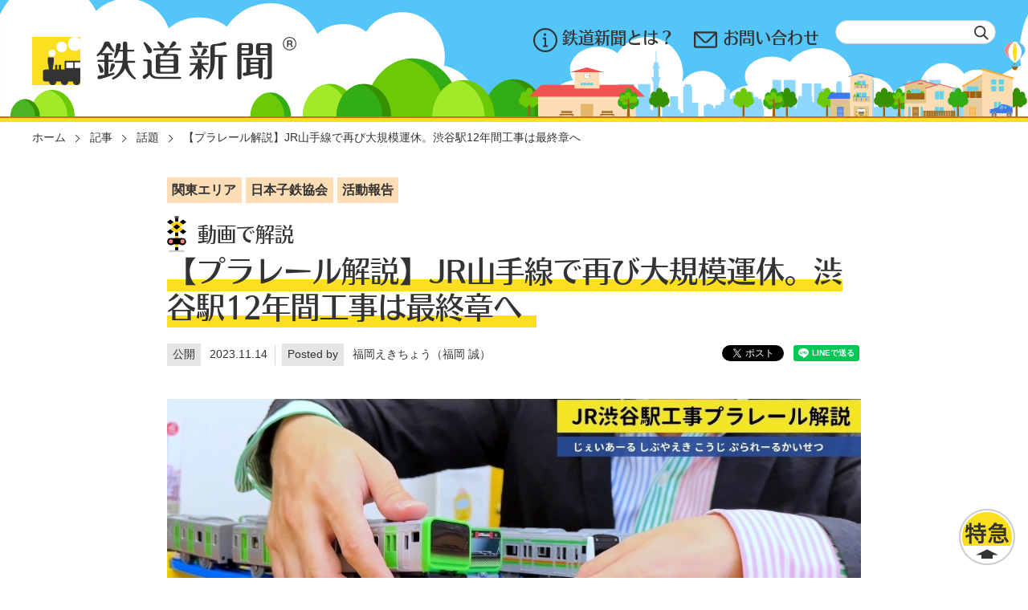

--- FILE ---
content_type: text/html; charset=UTF-8
request_url: https://tetsudo-shimbun.com/article/topic/entry-3724.html
body_size: 7113
content:
<!DOCTYPE html>
<html lang="ja">
<head>
  
  
  
  
  

  
  <meta charset="UTF-8">


<link rel="canonical" href="https://tetsudo-shimbun.com/article/topic/entry-3724.html">

<title>【プラレール解説】JR山手線で再び大規模運休。渋谷駅12年間工事は最終章へ | 話題 | 鉄道新聞 - 鉄道ニュース・子鉄イベント情報</title>
<meta http-equiv="X-UA-Compatible" content="IE=edge">
<meta name="viewport" content="width=device-width, initial-scale=1.0, viewport-fit=cover">


<meta name="robots" content="max-image-preview:large">

<meta property="og:url" content="https://tetsudo-shimbun.com/article/topic/entry-3724.html">
<meta property="og:site_name" content="鉄道新聞 - 鉄道ニュース・子鉄イベント情報">
<meta property="og:title" content="【プラレール解説】JR山手線で再び大規模運休。渋谷駅12年間工事は最終章へ | 話題 | 鉄道新聞 - 鉄道ニュース・子鉄イベント情報">
<meta property="og:type" content="article">


<meta property="og:description" content="2023年11月18日（外回り）・19日（内回り）、JR山手線大崎～渋谷～池袋間が運休になります。 2日間にわたる大規模な運休、一体どんな工事をしているのでしょうか？編集長の福岡 誠が鉄道新聞社を走るプラレール山手線を使って簡単に動画解説します（お子さまでも見て頂けるように撮っています）。 動画 詳しくは動画をご覧ください！  動画ニュースリンク 動画はこちら→https://youtu.be/UPXWrBoMqxI  リンク  JR東日本ニュースリリース  (adsbygoogle = window.adsbygoogle || []).push({});  ">

<meta property="og:image" content="https://tetsudo-shimbun.com/media/001/202311/IMG_2104.jpg">
<meta property="og:image:secure_url" content="https://tetsudo-shimbun.com/media/001/202311/IMG_2104.jpg" />

<meta property="og:image:width" content="1084" />
<meta property="og:image:height" content="642" />
<meta name="description" content="2023年11月18日（外回り）・19日（内回り）、JR山手線大崎～渋谷～池袋間が運休になります。 2日間にわたる大規模な運休、一体どんな工事をしているのでしょうか？編集長の福岡 誠が鉄道新聞社を走るプラレール山手線を使って簡単に動画解説します（お子さまでも見て頂けるように撮っています）。 動画 詳しくは動画をご覧ください！  動画ニュースリンク 動画はこちら→https://youtu.be/UPXWrBoMqxI  リンク  JR東日本ニュースリリース  (adsbygoogle = window.adsbygoogle || []).push({});  ">

<meta name="twitter:title" content="【プラレール解説】JR山手線で再び大規模運休。渋谷駅12年間工事は最終章へ | 話題 | 鉄道新聞 - 鉄道ニュース・子鉄イベント情報">

<meta name="twitter:card" content="summary_large_image">



<meta name="twitter:domain" content="tetsudo-shimbun.com">

<meta name="twitter:image" content="https://tetsudo-shimbun.com/media/001/202311/IMG_2104.jpg">












  

  
  <!-- add to favicon -->
<link rel="icon" type="image/png" sizes="128x128" href="/themes/tetsudo-shimbun/assets/img/favicon/icon-128x128.png">
<!-- Add to homescreen for Chrome on Android -->
<meta name="mobile-web-app-capable" content="yes">
<meta name="application-name" content="鉄道新聞 - 鉄道ニュース・子鉄イベント情報">
<link rel="icon" sizes="192x192" href="/themes/tetsudo-shimbun/assets/img/favicon/android-chrome-512x512.png">
<!-- Add to homescreen for Safari on iOS -->
<meta name="apple-mobile-web-app-capable" content="yes">
<meta name="apple-mobile-web-app-status-bar-style" content="black">
<meta name="apple-mobile-web-app-title" content="鉄道新聞 - 鉄道ニュース・子鉄イベント情報">
<link rel="apple-touch-icon" href="/themes/tetsudo-shimbun/assets/img/favicon/apple-touch-icon.png">
<!-- Tile icon for Win8 (144x144 + tile color) -->
<meta name="msapplication-TileImage" content="/assets/img/favicon/ms-touch-icon-144x144-precomposed.png">
<!-- Color the status bar on mobile devices -->
<meta name="theme-color" content="#FCDF21">
<link rel="manifest" href="/themes/tetsudo-shimbun/manifest.json">

<link rel="alternate" type="application/rss+xml" title="RSS 2.0" href="https://tetsudo-shimbun.com/rss2.xml">

<link href="https://fonts.googleapis.com/css?family=Roboto:300,400,500,700,400italic|Roboto+Mono:400,500|Noto+Sans|Noto+Sans+JP|Material+Icons" rel="stylesheet">
<link rel="stylesheet" href="/themes/system/css/acms-admin.min.css?date=20250330002728" media="all">
<link rel="stylesheet" href="/themes/system/css/acms.min.css?date=20250330002728" media="all">
<link rel="stylesheet" href="/themes/tetsudo-shimbun/assets/css/bundle.css?date=20240422064352" media="all">



<style>
/* acms.css に対応した記述 */
.acms-form select,
.acms-form select:hover,
.acms-form .acms-form-select
.acms-form .acms-form-select:hover  {
  -webkit-appearance: none;
}

/* 管理画面・閲覧側の編集画面のUI に対応した記述 */
.acms-admin-form select,
.acms-admin-form select:hover,
.acms-admin-form .acms-form-select
.acms-admin-form .acms-form-select:hover {
  -webkit-appearance: none;
}

/* テキストユニットのリンクをすると他のユニットの入力欄に重なってしまうに対応した記述 */
.lite-editor-tooltip-wrap {
  z-index: 100100!important;
}
</style>

  

  
  

<script src="/js/library/jquery/jquery-3.6.1.min.js" charset="UTF-8"></script>

<script src="/acms.js?uaGroup=SmartPhone&amp;domains=tetsudo-shimbun.com&amp;jsDir=js/&amp;themesDir=/themes/&amp;bid=1&amp;cid=43&amp;eid=3724&amp;jQuery=3.6.1&amp;jQueryMigrate=migrate-3.0.1&amp;mediaClientResize=on&amp;fulltimeSSL=1&amp;v=ff928bb07a4b0e777ba5dd452ba96757&amp;umfs=1G&amp;pms=1G&amp;mfu=20&amp;lgImg=width:3000&amp;jpegQuality=100&amp;mediaLibrary=on&amp;edition=standard&amp;urlPreviewExpire=48&amp;timemachinePreviewDefaultDevice=PC&amp;ccd=article/topic&amp;ecd=entry-3724.html&amp;scriptRoot=/" charset="UTF-8" id="acms-js"></script>



<script type="text/javascript" src="//webfont.fontplus.jp/accessor/script/fontplus.js?jqoIxsdsjeQ%3D&box=qL88PSMkBk0%3D&aa=1&ab=2" charset="utf-8"></script>
<script src="/themes/tetsudo-shimbun/assets/js/main.min.js?date=20240422064355"></script>
<script src="/themes/tetsudo-shimbun/assets/js/what-input.min.js?date=20240422064355"></script>

<style>
	[data-whatinput="mouse"] *:focus,
	[data-whatinput="touch"] *:focus {
		outline: none;
	}
</style>

<script type="text/javascript">
  var _gaq = _gaq || [];  _gaq.push(['_setAccount', 'UA-43238651-1']);  _gaq.push(['_trackPageview']);
  (function() {    var ga = document.createElement('script'); ga.type = 'text/javascript'; ga.async = true;    ga.src = ('https:' == document.location.protocol ? 'https://ssl' : 'http://www') + '.google-analytics.com/ga.js';    var s = document.getElementsByTagName('script')[0]; s.parentNode.insertBefore(ga, s);  })();
</script>


<!-- 構造化データ -->

	<script type="application/ld+json"> {
			"@context": "http://schema.org",
			"@type": "BreadcrumbList",
			"itemListElement":
			[{
				"@type": "ListItem",
				"position": 1,
				"item":
				{
				"@id": "https://tetsudo-shimbun.com/",
				"name": "ホーム"
				}
			}
	
	,
	{
			"@type": "ListItem",
			"position": 2,
			"item":
			{
			"@id": "https://tetsudo-shimbun.com/article/",
			"name": "記事"
			}
		}
	
	,
	{
			"@type": "ListItem",
			"position": 3,
			"item":
			{
			"@id": "https://tetsudo-shimbun.com/article/topic/",
			"name": "話題"
			}
		}
	
	,
	
	{
			"@type": "ListItem",
			"position": 4,
			"item":
			{
			"@id": "https://tetsudo-shimbun.com/article/topic/entry-3724.html",
			"name": "【プラレール解説】JR山手線で再び大規模運休。渋谷駅12年間工事は最終章へ"
			}
		}
	
]
}
</script>



  
<script type="text/javascript" src="/js/dest/vendor.js?date=20250330002728" charset="UTF-8" async defer></script>
<script type="text/javascript" src="/js/dest/index.js?date=20250330002728" charset="UTF-8" async defer></script>
<meta name="generator" content="a-blog cms" />
<meta name="csrf-token" content="add24f0c857cf2cb29618e51ae8fada46be02bcdb50c519ee682715f5231fe0f"></head>
<body id="skippy">















<header id="header" class="header">
	<div class="h_inner">
		<div class="h_left">
			<div class="h_logo">
				<a href="https://tetsudo-shimbun.com/"><img src="/themes/tetsudo-shimbun/assets/img/common/logo.svg" alt=""></a>
			</div>
		</div>
		<div class="h_right">
			<nav class="h_nav" aria-label="PC用サイト全体のメニュー">
				<ul>
					<li><a href="https://tetsudo-shimbun.com/about/"><img src="/themes/tetsudo-shimbun/assets/img/common/head_icon1.svg" alt="">鉄道新聞とは？</a></li>
					<li><a href="https://tetsudo-shimbun.com/contact/"><img src="/themes/tetsudo-shimbun/assets/img/common/head_icon2.svg" alt="">お問い合わせ</a></li>
				</ul>
			</nav>
			<div class="h_search-box">
				<form method="post" action="/search.html" name="searchForm" role="search" aria-label="検索フォーム">
					<div class="h_search" role="search">
						<label for="search"></label>
						<input class="h_search-field" type="text" name="keyword" id="head_search" value="" placeholder="" autocomplete="off" aria-autocomplete="list" role="textbox">
						<button class="h_search-submit" type="submit" name="ACMS_POST_2GET"><img src="/themes/tetsudo-shimbun/assets/img/common/icon_search.svg" alt="検索"></button>
					</div>
					<input type="hidden" name="tpl" value="/search.html">
					<input type="hidden" name="bid" value="1">
				

<input type="hidden" name="formUniqueToken" value="8f12e2fc8c230ceb8a58544fdf1972cee8ea10f9ffcc4e6c5488bc2730267980">
<input type="hidden" name="formToken" value="add24f0c857cf2cb29618e51ae8fada46be02bcdb50c519ee682715f5231fe0f">
</form>
			</div>
		</div>
	</div>
	<div class="head_train"><img src="/themes/tetsudo-shimbun/assets/img/common/head_train.svg" alt=""></div>
</header>



<main id="main" class="main">

  <div class="acms-container">
    
    



    
  </div>

  



<div class="breadcrumb" role="navigation" aria-label="現在地表示">
	<div class="breadcrumb_inner">
		
		<span>
			
			<a href="https://tetsudo-shimbun.com/">ホーム</a>
		</span>
		

		
		<span>
			
			
			<a href="https://tetsudo-shimbun.com/article/">記事</a>
		</span>
		
		<span>
			
			
			<a href="https://tetsudo-shimbun.com/article/topic/">話題</a>
		</span>
		

		
		<span>
			
			
			<a href="https://tetsudo-shimbun.com/article/topic/entry-3724.html">【プラレール解説】JR山手線で再び大規模運休。渋谷駅12年間工事は最終章へ</a>
		</span>
		
	</div>
</div>



<div class="l-wrap">
	<section class="l-primary">
		

		

		<!-- 1記事▼▼ -->
		

		

		<article class="entry clearfix ">
			
			<div
				class="heading-group">
				
				<ul
					class="heading-tag">
					
					<li>
						<a href="https://tetsudo-shimbun.com/tag/%E9%96%A2%E6%9D%B1%E3%82%A8%E3%83%AA%E3%82%A2/">関東エリア</a>
					</li>
					
					<li>
						<a href="https://tetsudo-shimbun.com/tag/%E6%97%A5%E6%9C%AC%E5%AD%90%E9%89%84%E5%8D%94%E4%BC%9A/">日本子鉄協会</a>
					</li>
					
					<li>
						<a href="https://tetsudo-shimbun.com/tag/%E6%B4%BB%E5%8B%95%E5%A0%B1%E5%91%8A/">活動報告</a>
					</li>
					
				</ul>
				
				
				
					<p class="heading-lead"> 動画で解説</p>
				
				<h2 class="heading-title entryTitle">
					<span class="is-text-highlight">【プラレール解説】JR山手線で再び大規模運休。渋谷駅12年間工事は最終章へ</span>
				</h2>
				
				
				<div class="heading-2col">
					<ul class="heading-description">
						<li>
							<span class="heading-label">公開</span>
							<span>2023.11.14</span>
						</li>
						
						

						<li>
							<span class="heading-label">Posted by</span>
							<span>
								福岡えきちょう（福岡 誠）
							</span>
						</li>
						
					</ul>
					<div class="box-sns-s">
						<ul>
							<li>
								<a href="https://twitter.com/share?ref_src=twsrc%5Etfw" class="twitter-share-button" data-text="【プラレール解説】JR山手線で再び大規模運休。渋谷駅12年間工事は最終章へ" data-show-count="false"><img src="/themes/tetsudo-shimbun/assets/img/common/icon_twitter_ie.png" alt="" style="vertical-align:auto"></a>
							</li>
							<li>
								<div class="line-it-button" data-lang="ja" data-type="share-a" data-ver="3" data-url="https://tetsudo-shimbun.com/article/topic/entry-3724.html" data-color="default" data-size="small" data-count="false" style="display: none;"></div>
							</li>
						</ul>
					</div>
				</div>
				
			</div>

			
			<div class="acms-entry entry-column l-unit">
				<div
					class="acms-grid">
					<!-- カスタムフィールドの読み込み -->
					

					
					























<!-- media js-lazy-load消しています -->
<div class="js_notStyle column-media-auto">
	
	<a href="https://tetsudo-shimbun.com/media/001/202311/IMG_2104.jpg" data-rel="SmartPhoto[3724]">
		<img class="columnImage" src="https://tetsudo-shimbun.com/media/001/202311/mode3_w1084-IMG_2104.jpg" alt="">
	</a>

	
</div>



































<hr class="clearHidden">

<!-- テキスト -->

<p class="text">2023年11月18日（外回り）・19日（内回り）、JR山手線大崎～渋谷～池袋間が運休になります。</p>

























































<hr class="clearHidden">





















<!-- media js-lazy-load消しています -->
<div class="js_notStyle column-media-center">
	
	<a href="https://tetsudo-shimbun.com/media/001/202311/23111401.jpg" data-rel="SmartPhoto[3724]">
		<img class="columnImage" src="https://tetsudo-shimbun.com/media/001/202311/mode3_w1356-23111401.jpg" alt="">
	</a>
	<p class="caption">工事期間中の運転計画について（JR東日本ニュースリリースより）</p>

	
</div>



































<hr class="clearHidden">

<!-- テキスト -->

<p class="text">2日間にわたる大規模な運休、一体どんな工事をしているのでしょうか？編集長の福岡 誠が鉄道新聞社を走るプラレール山手線を使って簡単に動画解説します（お子さまでも見て頂けるように撮っています）。</p>

























































<hr class="clearHidden">



































<hr class="clearHidden">
<p class="is-mb-md"></p>



















<hr class="clearHidden">

<!-- テキスト -->

<h4 class="heading4" >動画</h4>

























































<hr class="clearHidden">

















<!-- Video js-lazy-load消しています -->
<div class="js_notStyle column-video-center js_notStyle acms-col-sm-12">
	<div class="column-iframe">
		<iframe width="700" height="405" src="https://www.youtube.com/embed/UPXWrBoMqxI?wmode=transparent&rel=0" frameborder="0" allowfullscreen></iframe>
	</div>
</div>







































<hr class="clearHidden">

<!-- テキスト -->

<p class="text">詳しくは動画をご覧ください！<br />
</p>

























































<hr class="clearHidden">

<!-- テキスト -->

<h3 class="heading3-type3" >動画ニュースリンク</h3>

























































<hr class="clearHidden">

<!-- テキスト -->

<p class="text">動画はこちら→<a href="https://youtu.be/UPXWrBoMqxI" class="link02" target="_blank" rel="noopener noreferrer">https://youtu.be/UPXWrBoMqxI</a><br />
</p>

























































<hr class="clearHidden">



































<hr class="clearHidden">
<p class="is-mb-md"></p>



















<hr class="clearHidden">

<!-- テキスト -->

<h4 class="heading4" >リンク<em> </em></h4>

























































<hr class="clearHidden">

<!-- テキスト -->

<p class="text"><a href="https://www.jreast.co.jp/press/2023/tokyo/20230808_to01.pdf" class="link02" target="_blank" rel="noopener noreferrer">JR東日本ニュースリリース</a></p>

























































<hr class="clearHidden">

<!-- テキスト -->

<br />
<center>
<script async src="//pagead2.googlesyndication.com/pagead/js/adsbygoogle.js"></script>
<!-- shimbun336中下 -->
<ins class="adsbygoogle"
     style="display:inline-block;width:336px;height:280px"
     data-ad-client="ca-pub-3885797020936867"
     data-ad-slot="9478566761"></ins>
<script>
(adsbygoogle = window.adsbygoogle || []).push({});
</script>
</center>
<br />
<br />

























































					<hr class="clearHidden"/>
					
					<!-- 続きを読む -->
					

					<!-- カスタムフィールドの読み込み -->
				
			</div>
			</div>
			

			

			
				<div class="acms-box-medium"> 

			</div>
			

			
			

				<div class="acms-box-medium"> 

			</div>
		</article>
		<div class="is-mb">
			<div class="box-sns-s">
				<ul>
					<li>
						<a href="https://twitter.com/share?ref_src=twsrc%5Etfw" class="twitter-share-button" data-text="【プラレール解説】JR山手線で再び大規模運休。渋谷駅12年間工事は最終章へ" data-show-count="false"><img src="/themes/tetsudo-shimbun/assets/img/common/icon_twitter_ie.png" alt="" style="vertical-align:auto"></a>
					</li>
					<li>
						<div class="line-it-button" data-lang="ja" data-type="share-a" data-ver="3" data-url="https://tetsudo-shimbun.com/article/topic/entry-3724.html" data-color="default" data-size="small" data-count="false" style="display: none;"></div>
					</li>
				</ul>
				<script src="https://d.line-scdn.net/r/web/social-plugin/js/thirdparty/loader.min.js" async="async" defer="defer"></script>
				<script charset="utf-8" src="https://platform.twitter.com/widgets.js"></script>
			</div>
			<p class="text">記事内の情報は全て掲載時点のものです。</p>
		</div>


		
		<div class="is-mb-lg">
			<p class="btn is-btn-center">
				<a href="https://tetsudo-shimbun.com/article/topic/"><img src="/themes/tetsudo-shimbun/assets/img/common/icon_right.svg" alt="">一覧に戻る</a>
			</p>
		</div>
		

		
		<!-- 1記事▲▲ -->
		
		

		
		
			<div class="box is-box-pickup is-mb"> <h3 class="box_title">この記事を読んだ方に、絶対読んでほしい記事</h3>
			<ul
				class="box_body">
				
				<li class="media">
					<a href="https://tetsudo-shimbun.com/information/entry-3627.html">
						<div
							class="media_img">
							
							<img src="/media/001/202308/mode3_w378_h252-kotekyonlogo.jpg" alt="">
							

						</div>
						<div
							class="media_body">
							
							<p class="media_title">「日本子鉄協会」設立！入会無料・子鉄情報配信や会員イベント開催も</p>
						</div>
					</a>
				</li>
				
				<li class="media">
					<a href="https://tetsudo-shimbun.com/article/topic/entry-3414.html">
						<div
							class="media_img">
							
							<img src="/media/001/202110/mode3_w378_h252-S__41721981.jpg" alt="">
							

						</div>
						<div
							class="media_body">
							
							<p class="media_sub-title">ついにホーム大変身！</p>
							
							<p class="media_title">【プラレール解説】JR山手線で再び大規模運休。渋谷駅工事の目的・どうなるの？</p>
						</div>
					</a>
				</li>
				
			</ul>
		</div>
		
		


		<div class="box-sns is-mb">
			<ul>
				<li><a href="https://twitter.com/tetsudoshimbun" target="_blank" rel="noopener"><img src="/themes/tetsudo-shimbun/assets/img/common/icon_twitter_sp.png" alt="最新情報をいち早く入手！" class="is-portrait"><img src="/themes/tetsudo-shimbun/assets/img/common/icon_twitter.png" alt="" class="is-hidden-portrait"></a></li>
				<li><a href="https://www.youtube.com/user/tetsudoshimbun" target="_blank" rel="noopener"><img src="/themes/tetsudo-shimbun/assets/img/common/icon_youtube_sp.png" alt="楽しい動画を発信中！" class="is-portrait"><img src="/themes/tetsudo-shimbun/assets/img/common/icon_youtube.png" alt="" class="is-hidden-portrait"></a></li>
				<li><a href="https://www.instagram.com/tetsudoshimbun/" target="_blank" rel="noopener"><img src="/themes/tetsudo-shimbun/assets/img/common/icon_instagram_sp.png" alt="今すぐ旅がしたくなる！" class="is-portrait"><img src="/themes/tetsudo-shimbun/assets/img/common/icon_instagram.png" alt="" class="is-hidden-portrait"></a></li>
			</ul>
		</div>


		
    
		<div class="is-mb">
			<h2 class="heading3-type2">関連記事</h2>
			<ul class="grid-3to1">
				
				<li class="grid card2">
					<a href="https://tetsudo-shimbun.com/article/topic/entry-4900.html">
						<div
							class="card2_img">
							
							<img src="/media/001/202601/mode3_w544_h362-6V6A3400.jpg" alt="">
							
						</div>
						<div class="card2_body">
							<p class="card2_title">超トレインビュー満喫！「子鉄フェス®︎in有楽町 あのねキッズクラブ」開催レポート</p>
						</div>
					</a>
				</li>
				
				<li class="grid card2">
					<a href="https://tetsudo-shimbun.com/article/topic/entry-4785.html">
						<div
							class="card2_img">
							
							<img src="/media/001/202510/mode3_w544_h362-16-3.jpg" alt="">
							
						</div>
						<div class="card2_body">
							<p class="card2_title">こども記者体験＠JR貨物 新鶴見機関区レポ</p>
						</div>
					</a>
				</li>
				
				<li class="grid card2">
					<a href="https://tetsudo-shimbun.com/article/topic/entry-4504.html">
						<div
							class="card2_img">
							
							<img src="/media/001/202508/mode3_w544_h362-IMG_3592.jpg" alt="">
							
						</div>
						<div class="card2_body">
							<p class="card2_title">鉄道カフェ「さちもり駅」2025夏 開催レポ</p>
						</div>
					</a>
				</li>
				
			</ul>
		</div>
    
		


		
		
			<div class="l-unit"> <h2 class="heading3-type2">新着記事</h2>
			<ul class="grid-3to1">
				
				<li class="grid card2">
					<a href="https://tetsudo-shimbun.com/article/topic/entry-4943.html">
						<div
							class="card2_img">
							
							<img src="/media/001/202601/mode3_w544_h362-6V6A5009.jpg" alt="">
							
						</div>
						<div class="card2_body">
							<p class="card2_title">鉄道会社とファンが『ガチ』交流!? JR西日本「Railil レイリル」座談会に潜入</p>
						</div>
					</a>
				</li>
				
				<li class="grid card2">
					<a href="https://tetsudo-shimbun.com/article/topic/entry-4926.html">
						<div
							class="card2_img">
							
							<img src="/media/001/202601/mode3_w544_h362-6V6A4858.jpg" alt="">
							
						</div>
						<div class="card2_body">
							<p class="card2_title">【試乗会レポ】京王 新型車両「2000系」</p>
						</div>
					</a>
				</li>
				
				<li class="grid card2">
					<a href="https://tetsudo-shimbun.com/article/topic/entry-4923.html">
						<div
							class="card2_img">
							
							<img src="/media/001/202601/mode3_w544_h362-6V6A4492.jpg" alt="">
							
						</div>
						<div class="card2_body">
							<p class="card2_title">江ノ電の新型車両「700形」お披露目</p>
						</div>
					</a>
				</li>
				
			</ul>
		</div>
		
	

		


		
		<div class="l-unit">
			



      <ul class="list-img">
			
			
			
			<li>
				<a href="https://tetsudo-shimbun.co.jp/kotetsu" target="_blank"><img src="/media/001/202512/kotetsu_webbanner.jpg" alt=""/></a>
			</li>
			
			
			
			<li><br><p><center><strong><a href="https://tetsudo-shimbun.com/">鉄道新聞®トップページへ</a></strong></center></p><br></li>
			
			
			
      </ul>
		</div>
		


	</section>
</div>




  


</main>



<div class="foot_wrap">
	<footer id="footer" class="footer">
		<div class="_train">
			<div class="foot_train"><img src="/themes/tetsudo-shimbun/assets/img/common/foot_train.svg" alt="">
			</div>
		</div>
		<div class="to-top" data-scroll="to-top">
			<a href="#skippy"><img src="/themes/tetsudo-shimbun/assets/img/common/icon_to-top.png" width="70" height="70" alt="ページトップへ"></a>
		</div>
		<div class="_inner">
			<nav class="_nav">
				<ul>
					<li><a href="https://tetsudo-shimbun.co.jp/" target="_blank">運営会社</a></li>
					<li><a href="https://tetsudo-shimbun.com/privacy-policy/">プライバシーポリシー</a></li>
				</ul>
			</nav>
			<p class="_text">記事・写真の無断転載を禁じます。<br>「鉄道新聞」は登録商標です。</p>
			<div class="_copy">
				<p>Copyright © 2013 - 2025 鉄道新聞社</p>
			</div>
		</div>
	</footer>
</div>









</body>
</html>


--- FILE ---
content_type: text/html; charset=utf-8
request_url: https://www.google.com/recaptcha/api2/aframe
body_size: 259
content:
<!DOCTYPE HTML><html><head><meta http-equiv="content-type" content="text/html; charset=UTF-8"></head><body><script nonce="X7uiCIs3-Swm-QHWBeTWzQ">/** Anti-fraud and anti-abuse applications only. See google.com/recaptcha */ try{var clients={'sodar':'https://pagead2.googlesyndication.com/pagead/sodar?'};window.addEventListener("message",function(a){try{if(a.source===window.parent){var b=JSON.parse(a.data);var c=clients[b['id']];if(c){var d=document.createElement('img');d.src=c+b['params']+'&rc='+(localStorage.getItem("rc::a")?sessionStorage.getItem("rc::b"):"");window.document.body.appendChild(d);sessionStorage.setItem("rc::e",parseInt(sessionStorage.getItem("rc::e")||0)+1);localStorage.setItem("rc::h",'1769825531917');}}}catch(b){}});window.parent.postMessage("_grecaptcha_ready", "*");}catch(b){}</script></body></html>

--- FILE ---
content_type: text/css
request_url: https://tetsudo-shimbun.com/themes/system/css/acms-admin.min.css?date=20250330002728
body_size: 36749
content:
@charset "utf-8";
/*
 * acms-admin.css Ver.2.1.1 (http://www.a-blogcms.jp)
 * Copyright a-blog cms | MIT License
 *
 * 使用するテーマに関係なく必要なa-blog cmsのシステムに関わるスタイルの設定です。
 * このCSSファイルを適用しない場合、表示に問題が発生しますのでご注意ください。
 */
.acms-admin-container{max-width:980px;margin-right:auto;margin-left:auto;padding-right:10px;padding-left:10px;box-sizing:border-box}.acms-admin-grid,.acms-admin-grid-r{margin-right:-10px;margin-left:-10px}.acms-admin-grid-r:after,.acms-admin-grid-r:before,.acms-admin-grid:after,.acms-admin-grid:before{display:table;content:" "}.acms-admin-grid-r:after,.acms-admin-grid:after{clear:both}.acms-admin-grid-negative{margin-right:0;margin-left:0}[class*=acms-admin-col]{min-height:1px;padding-right:10px;padding-left:10px}@media (min-width:768px){.acms-admin-grid,.acms-admin-grid-r{margin-right:-10px;margin-left:-10px}[class*=acms-admin-col]{padding-right:10px;padding-left:10px}}[class*=acms-admin-col],[class*=acms-admin-col]:after,[class*=acms-admin-col]:before{box-sizing:border-box}.acms-admin-col-1{float:left;width:8.33333%}.acms-admin-col-2{float:left;width:16.66667%}.acms-admin-col-3{float:left;width:25%}.acms-admin-col-4{float:left;width:33.33333%}.acms-admin-col-5{float:left;width:41.66667%}.acms-admin-col-6{float:left;width:50%}.acms-admin-col-7{float:left;width:58.33333%}.acms-admin-col-8{float:left;width:66.66667%}.acms-admin-col-9{float:left;width:75%}.acms-admin-col-10{float:left;width:83.33333%}.acms-admin-col-11{float:left;width:91.66667%}.acms-admin-col-12{float:none;width:100%}[class*=acms-admin-pull],[class*=acms-admin-push]{position:relative}.acms-admin-push-1{left:8.33333%}.acms-admin-push-2{left:16.66667%}.acms-admin-push-3{left:25%}.acms-admin-push-4{left:33.33333%}.acms-admin-push-5{left:41.66667%}.acms-admin-push-6{left:50%}.acms-admin-push-7{left:58.33333%}.acms-admin-push-8{left:66.66667%}.acms-admin-push-9{left:75%}.acms-admin-push-10{left:83.33333%}.acms-admin-push-11{left:91.66667%}.acms-admin-pull-1{right:8.33333%}.acms-admin-pull-2{right:16.66667%}.acms-admin-pull-3{right:25%}.acms-admin-pull-4{right:33.33333%}.acms-admin-pull-5{right:41.66667%}.acms-admin-pull-6{right:50%}.acms-admin-pull-7{right:58.33333%}.acms-admin-pull-8{right:66.66667%}.acms-admin-pull-9{right:75%}.acms-admin-pull-10{right:83.33333%}.acms-admin-pull-11{right:91.66667%}@media (min-width:480px){.acms-admin-col-sm-1{float:left;width:8.33333%}.acms-admin-col-sm-2{float:left;width:16.66667%}.acms-admin-col-sm-3{float:left;width:25%}.acms-admin-col-sm-4{float:left;width:33.33333%}.acms-admin-col-sm-5{float:left;width:41.66667%}.acms-admin-col-sm-6{float:left;width:50%}.acms-admin-col-sm-7{float:left;width:58.33333%}.acms-admin-col-sm-8{float:left;width:66.66667%}.acms-admin-col-sm-9{float:left;width:75%}.acms-admin-col-sm-10{float:left;width:83.33333%}.acms-admin-col-sm-11{float:left;width:91.66667%}.acms-admin-col-sm-12{float:none;width:100%}[class*=acms-admin-push-sm]{position:relative;right:auto}.acms-admin-push-sm-auto{left:auto}.acms-admin-push-sm-1{left:8.33333%}.acms-admin-push-sm-2{left:16.66667%}.acms-admin-push-sm-3{left:25%}.acms-admin-push-sm-4{left:33.33333%}.acms-admin-push-sm-5{left:41.66667%}.acms-admin-push-sm-6{left:50%}.acms-admin-push-sm-7{left:58.33333%}.acms-admin-push-sm-8{left:66.66667%}.acms-admin-push-sm-9{left:75%}.acms-admin-push-sm-10{left:83.33333%}.acms-admin-push-sm-11{left:91.66667%}[class*=acms-admin-pull-sm]{position:relative;left:auto}.acms-admin-pull-sm-auto{right:auto}.acms-admin-pull-sm-1{right:8.33333%}.acms-admin-pull-sm-2{right:16.66667%}.acms-admin-pull-sm-3{right:25%}.acms-admin-pull-sm-4{right:33.33333%}.acms-admin-pull-sm-5{right:41.66667%}.acms-admin-pull-sm-6{right:50%}.acms-admin-pull-sm-7{right:58.33333%}.acms-admin-pull-sm-8{right:66.66667%}.acms-admin-pull-sm-9{right:75%}.acms-admin-pull-sm-10{right:83.33333%}.acms-admin-pull-sm-11{right:91.66667%}}@media (min-width:768px){.acms-admin-col-md-1{float:left;width:8.33333%}.acms-admin-col-md-2{float:left;width:16.66667%}.acms-admin-col-md-3{float:left;width:25%}.acms-admin-col-md-4{float:left;width:33.33333%}.acms-admin-col-md-5{float:left;width:41.66667%}.acms-admin-col-md-6{float:left;width:50%}.acms-admin-col-md-7{float:left;width:58.33333%}.acms-admin-col-md-8{float:left;width:66.66667%}.acms-admin-col-md-9{float:left;width:75%}.acms-admin-col-md-10{float:left;width:83.33333%}.acms-admin-col-md-11{float:left;width:91.66667%}.acms-admin-col-md-12{float:none;width:100%}[class*=acms-admin-push-md]{position:relative;right:auto}.acms-admin-push-md-auto{left:auto}.acms-admin-push-md-1{left:8.33333%}.acms-admin-push-md-2{left:16.66667%}.acms-admin-push-md-3{left:25%}.acms-admin-push-md-4{left:33.33333%}.acms-admin-push-md-5{left:41.66667%}.acms-admin-push-md-6{left:50%}.acms-admin-push-md-7{left:58.33333%}.acms-admin-push-md-8{left:66.66667%}.acms-admin-push-md-9{left:75%}.acms-admin-push-md-10{left:83.33333%}.acms-admin-push-md-11{left:91.66667%}[class*=acms-admin-pull-md]{position:relative;left:auto}.acms-admin-pull-md-auto{right:auto}.acms-admin-pull-md-1{right:8.33333%}.acms-admin-pull-md-2{right:16.66667%}.acms-admin-pull-md-3{right:25%}.acms-admin-pull-md-4{right:33.33333%}.acms-admin-pull-md-5{right:41.66667%}.acms-admin-pull-md-6{right:50%}.acms-admin-pull-md-7{right:58.33333%}.acms-admin-pull-md-8{right:66.66667%}.acms-admin-pull-md-9{right:75%}.acms-admin-pull-md-10{right:83.33333%}.acms-admin-pull-md-11{right:91.66667%}}@media (min-width:1024px){.acms-admin-col-lg-1{float:left;width:8.33333%}.acms-admin-col-lg-2{float:left;width:16.66667%}.acms-admin-col-lg-3{float:left;width:25%}.acms-admin-col-lg-4{float:left;width:33.33333%}.acms-admin-col-lg-5{float:left;width:41.66667%}.acms-admin-col-lg-6{float:left;width:50%}.acms-admin-col-lg-7{float:left;width:58.33333%}.acms-admin-col-lg-8{float:left;width:66.66667%}.acms-admin-col-lg-9{float:left;width:75%}.acms-admin-col-lg-10{float:left;width:83.33333%}.acms-admin-col-lg-11{float:left;width:91.66667%}.acms-admin-col-lg-12{float:none;width:100%}[class*=acms-admin-push-lg]{position:relative;right:auto}.acms-admin-push-lg-auto{left:auto}.acms-admin-push-lg-1{left:8.33333%}.acms-admin-push-lg-2{left:16.66667%}.acms-admin-push-lg-3{left:25%}.acms-admin-push-lg-4{left:33.33333%}.acms-admin-push-lg-5{left:41.66667%}.acms-admin-push-lg-6{left:50%}.acms-admin-push-lg-7{left:58.33333%}.acms-admin-push-lg-8{left:66.66667%}.acms-admin-push-lg-9{left:75%}.acms-admin-push-lg-10{left:83.33333%}.acms-admin-push-lg-11{left:91.66667%}[class*=acms-admin-pull-lg]{position:relative;left:auto}.acms-admin-pull-lg-auto{right:auto}.acms-admin-pull-lg-1{right:8.33333%}.acms-admin-pull-lg-2{right:16.66667%}.acms-admin-pull-lg-3{right:25%}.acms-admin-pull-lg-4{right:33.33333%}.acms-admin-pull-lg-5{right:41.66667%}.acms-admin-pull-lg-6{right:50%}.acms-admin-pull-lg-7{right:58.33333%}.acms-admin-pull-lg-8{right:66.66667%}.acms-admin-pull-lg-9{right:75%}.acms-admin-pull-lg-10{right:83.33333%}.acms-admin-pull-lg-11{right:91.66667%}}@media (min-width:1440px){.acms-admin-col-xl-1{float:left;width:8.33333%}.acms-admin-col-xl-2{float:left;width:16.66667%}.acms-admin-col-xl-3{float:left;width:25%}.acms-admin-col-xl-4{float:left;width:33.33333%}.acms-admin-col-xl-5{float:left;width:41.66667%}.acms-admin-col-xl-6{float:left;width:50%}.acms-admin-col-xl-7{float:left;width:58.33333%}.acms-admin-col-xl-8{float:left;width:66.66667%}.acms-admin-col-xl-9{float:left;width:75%}.acms-admin-col-xl-10{float:left;width:83.33333%}.acms-admin-col-xl-11{float:left;width:91.66667%}.acms-admin-col-xl-12{float:none;width:100%}[class*=acms-admin-push-xl]{position:relative;right:auto}.acms-admin-push-xl-auto{left:auto}.acms-admin-push-xl-1{left:8.33333%}.acms-admin-push-xl-2{left:16.66667%}.acms-admin-push-xl-3{left:25%}.acms-admin-push-xl-4{left:33.33333%}.acms-admin-push-xl-5{left:41.66667%}.acms-admin-push-xl-6{left:50%}.acms-admin-push-xl-7{left:58.33333%}.acms-admin-push-xl-8{left:66.66667%}.acms-admin-push-xl-9{left:75%}.acms-admin-push-xl-10{left:83.33333%}.acms-admin-push-xl-11{left:91.66667%}[class*=acms-admin-pull-xl]{position:relative;left:auto}.acms-admin-pull-xl-auto{right:auto}.acms-admin-pull-xl-1{right:8.33333%}.acms-admin-pull-xl-2{right:16.66667%}.acms-admin-pull-xl-3{right:25%}.acms-admin-pull-xl-4{right:33.33333%}.acms-admin-pull-xl-5{right:41.66667%}.acms-admin-pull-xl-6{right:50%}.acms-admin-pull-xl-7{right:58.33333%}.acms-admin-pull-xl-8{right:66.66667%}.acms-admin-pull-xl-9{right:75%}.acms-admin-pull-xl-10{right:83.33333%}.acms-admin-pull-xl-11{right:91.66667%}}.acms-admin-entry .acms-admin-col-12{clear:both}.acms-admin-btn{display:inline-block;padding:8px 10px;line-height:1;text-align:center;text-decoration:none;vertical-align:middle;border-radius:3px;transition:background-color .2s,border-color .2s;font-size:14px;color:#333;background-color:#f7f7f7;border:1px solid rgba(0,0,0,.2);transition:background-color .2s}.acms-admin-btn:active,.acms-admin-btn:hover,.acms-admin-btn:link,.acms-admin-btn:visited{color:#333}.acms-admin-btn:hover{text-decoration:none;background-color:#f1f1f1;border-color:rgba(0,0,0,.3)}.acms-admin-btn-active,.acms-admin-btn:active{color:#333;text-decoration:none;background-color:#e1e1e1;border-color:rgba(0,0,0,.3);box-shadow:inset 0 1px 2px rgba(0,0,0,.3)}.acms-admin-btn-active[disabled],.acms-admin-btn:active[disabled]{opacity:1;filter:alpha(opacity=1)}.acms-admin-btn:focus{background-color:#f7f7f7;border-color:#137af3;outline:none;box-shadow:0 0 0 2px rgba(19,122,243,.4)}@media (min-width:768px){.acms-admin-btn{display:inline-block;padding:6px 8px;line-height:1;text-align:center;text-decoration:none;vertical-align:middle;border-radius:3px;transition:background-color .2s,border-color .2s;font-size:12px}}.acms-admin-btn.acms-admin-btn-primary{color:#fff;background-color:#005cee;border:1px solid rgba(0,0,0,.1);transition:background-color .2s}.acms-admin-btn.acms-admin-btn-primary:active,.acms-admin-btn.acms-admin-btn-primary:hover,.acms-admin-btn.acms-admin-btn-primary:link,.acms-admin-btn.acms-admin-btn-primary:visited{color:#fff}.acms-admin-btn.acms-admin-btn-primary:hover{text-decoration:none;background-color:#004cc5;border-color:rgba(0,0,0,.3)}.acms-admin-btn.acms-admin-btn-primary-active,.acms-admin-btn.acms-admin-btn-primary:active{color:#fff;text-decoration:none;background-color:#005cee;border-color:#003a97;box-shadow:inset 0 1px 2px rgba(0,0,0,.3)}.acms-admin-btn.acms-admin-btn-primary-active[disabled],.acms-admin-btn.acms-admin-btn-primary:active[disabled]{opacity:1;filter:alpha(opacity=1)}.acms-admin-btn.acms-admin-btn-primary:focus{background-color:#005cee;border-color:#003a97;outline:none;box-shadow:0 0 0 2px rgba(19,122,243,.4)}.acms-admin-btn.acms-admin-btn-info{color:#fff;background-color:#4b4b4b;border:1px solid rgba(0,0,0,.1);transition:background-color .2s}.acms-admin-btn.acms-admin-btn-info:active,.acms-admin-btn.acms-admin-btn-info:hover,.acms-admin-btn.acms-admin-btn-info:link,.acms-admin-btn.acms-admin-btn-info:visited{color:#fff}.acms-admin-btn.acms-admin-btn-info:hover{text-decoration:none;background-color:#373737;border-color:rgba(0,0,0,.3)}.acms-admin-btn.acms-admin-btn-info-active,.acms-admin-btn.acms-admin-btn-info:active{color:#fff;text-decoration:none;background-color:#4b4b4b;border-color:rgba(0,0,0,.3)}.acms-admin-btn.acms-admin-btn-info-active[disabled],.acms-admin-btn.acms-admin-btn-info:active[disabled]{opacity:1;filter:alpha(opacity=1)}.acms-admin-btn.acms-admin-btn-info:focus{background-color:#4b4b4b;border-color:#202020;outline:none;box-shadow:0 0 0 2px rgba(19,122,243,.4)}.acms-admin-btn.acms-admin-btn-success{color:#fff;background-color:#009812;border:1px solid rgba(0,0,0,.1);transition:background-color .2s}.acms-admin-btn.acms-admin-btn-success:active,.acms-admin-btn.acms-admin-btn-success:hover,.acms-admin-btn.acms-admin-btn-success:link,.acms-admin-btn.acms-admin-btn-success:visited{color:#fff}.acms-admin-btn.acms-admin-btn-success:hover{text-decoration:none;background-color:#007f0f;border-color:rgba(0,0,0,.3)}.acms-admin-btn.acms-admin-btn-success-active,.acms-admin-btn.acms-admin-btn-success:active{color:#fff;text-decoration:none;background-color:#009812;border-color:rgba(0,0,0,.3)}.acms-admin-btn.acms-admin-btn-success-active[disabled],.acms-admin-btn.acms-admin-btn-success:active[disabled]{opacity:1;filter:alpha(opacity=1)}.acms-admin-btn.acms-admin-btn-success:focus{background-color:#009812;border-color:#004108;outline:none;box-shadow:0 0 0 2px rgba(19,122,243,.4)}.acms-admin-btn.acms-admin-btn-warning{color:#fff;background-color:#f9b433;border:1px solid rgba(0,0,0,.1);transition:background-color .2s}.acms-admin-btn.acms-admin-btn-warning:active,.acms-admin-btn.acms-admin-btn-warning:hover,.acms-admin-btn.acms-admin-btn-warning:link,.acms-admin-btn.acms-admin-btn-warning:visited{color:#fff}.acms-admin-btn.acms-admin-btn-warning:hover{text-decoration:none;background-color:#f8a50b;border-color:#cf8906}.acms-admin-btn.acms-admin-btn-warning-active,.acms-admin-btn.acms-admin-btn-warning:active{color:#fff;text-decoration:none;background-color:#f9b433;border-color:#cf8906}.acms-admin-btn.acms-admin-btn-warning-active[disabled],.acms-admin-btn.acms-admin-btn-warning:active[disabled]{opacity:1;filter:alpha(opacity=1)}.acms-admin-btn.acms-admin-btn-warning:focus{background-color:#f9b433;border-color:#cf8906;outline:none;box-shadow:0 0 0 2px rgba(19,122,243,.4)}.acms-admin-btn.acms-admin-btn-danger{color:#fff;background-color:#c5001d;border:1px solid rgba(0,0,0,.1);transition:background-color .2s}.acms-admin-btn.acms-admin-btn-danger:active,.acms-admin-btn.acms-admin-btn-danger:hover,.acms-admin-btn.acms-admin-btn-danger:link,.acms-admin-btn.acms-admin-btn-danger:visited{color:#fff}.acms-admin-btn.acms-admin-btn-danger:hover{text-decoration:none;background-color:#ac0019;border-color:#6e0010}.acms-admin-btn.acms-admin-btn-danger-active,.acms-admin-btn.acms-admin-btn-danger:active{color:#fff;text-decoration:none;background-color:#c5001d;border-color:#6e0010}.acms-admin-btn.acms-admin-btn-danger-active[disabled],.acms-admin-btn.acms-admin-btn-danger:active[disabled]{opacity:1;filter:alpha(opacity=1)}.acms-admin-btn.acms-admin-btn-danger:focus{background-color:#c5001d;border-color:#6e0010;outline:none;box-shadow:0 0 0 2px rgba(19,122,243,.4)}.acms-admin-btn.acms-admin-btn-link,.acms-admin-btn .acms-admin-btn-link:active,.acms-admin-btn .acms-admin-btn-link:hover,.acms-admin-btn .acms-admin-btn-link:visited{color:#428bca;text-decoration:underline;background:none;border-color:transparent!important;border-radius:0}.acms-admin-btn.acms-admin-btn-link:hover{color:#2e67a5}.acms-admin-btn.acms-admin-btn-link:active{box-shadow:none}.acms-admin-select-btn{line-height:1;cursor:pointer;-webkit-appearance:button;position:relative;display:inline-block;max-width:100%;padding:6px 30px 6px 10px;line-height:1.3;text-align:center;text-decoration:none;vertical-align:middle;background:url(../images/marker/arrow_black03.png?v=20250324101448) 100%;background:url("[data-uri]") 100%;background-repeat:no-repeat;background-color:#f7f7f7;border:1px solid #ccc;border-radius:3px;transition:border-color .2s;appearance:none;font-size:16px}.acms-admin-select-btn:hover{border-color:1px solid #aaa}@media (min-width:768px){.acms-admin-select-btn{min-height:26px;padding:5px 30px 4px 8px;font-size:12px}}.acms-admin-btn-flat{display:inline-block;padding:8px 20px;line-height:1;text-align:center;text-decoration:none;vertical-align:middle;border-radius:4px;transition:background-color .2s,border-color .2s;font-size:14px;color:#666;background-color:#eee;border:1px solid rgba(0,0,0,.1);transition:background-color .2s;font-weight:700;line-height:1.2;cursor:pointer}.acms-admin-btn-flat:active,.acms-admin-btn-flat:hover,.acms-admin-btn-flat:link,.acms-admin-btn-flat:visited{color:#666}.acms-admin-btn-flat:hover{text-decoration:none;background-color:#d6d6d6;border-color:rgba(0,0,0,.2);box-shadow:0 1px 1px rgba(0,0,0,.1)}.acms-admin-btn-flat-active,.acms-admin-btn-flat:active{color:#666;text-decoration:none;background-color:rgba(0,0,0,.3);border-color:#a6a6a6;box-shadow:inset 0 1px 2px rgba(0,0,0,.2)}.acms-admin-btn-flat-active[disabled],.acms-admin-btn-flat:active[disabled]{opacity:1;filter:alpha(opacity=1)}.acms-admin-btn-flat:focus{background-color:#d6d6d6;border-color:#137af3;outline:none;box-shadow:inset 0 1px 2px rgba(0,0,0,.2)}@media (min-width:768px){.acms-admin-btn-flat{display:inline-block;padding:6px 8px;line-height:1;text-align:center;text-decoration:none;vertical-align:middle;border-radius:3px;transition:background-color .2s,border-color .2s;font-size:12px}}.acms-admin-btn-flat-primary{color:#fff;background-color:#1871ff;border:1px solid rgba(0,0,0,.1);transition:background-color .2s}.acms-admin-btn-flat-primary:active,.acms-admin-btn-flat-primary:hover,.acms-admin-btn-flat-primary:link,.acms-admin-btn-flat-primary:visited{color:#fff}.acms-admin-btn-flat-primary:hover{text-decoration:none;background-color:#2c7eff;border-color:rgba(0,0,0,.2);box-shadow:0 1px 1px rgba(0,0,0,.1)}.acms-admin-btn-flat-primary-active,.acms-admin-btn-flat-primary:active{color:#fff;text-decoration:none;background-color:#005cee;border-color:rgba(0,0,0,.3);box-shadow:inset 0 1px 2px rgba(0,0,0,.2)}.acms-admin-btn-flat-primary-active[disabled],.acms-admin-btn-flat-primary:active[disabled]{opacity:1;filter:alpha(opacity=1)}.acms-admin-btn-flat-primary:focus{background-color:#005cee;border-color:#137af3;outline:none;box-shadow:inset 0 1px 2px rgba(0,0,0,.2)}.acms-admin-btn-flat-info{color:#fff;background-color:#5f5f5f;border:1px solid rgba(0,0,0,.1);transition:background-color .2s}.acms-admin-btn-flat-info:active,.acms-admin-btn-flat-info:hover,.acms-admin-btn-flat-info:link,.acms-admin-btn-flat-info:visited{color:#fff}.acms-admin-btn-flat-info:hover{text-decoration:none;background-color:#6a6a6a;border-color:rgba(0,0,0,.2);box-shadow:0 1px 1px rgba(0,0,0,.1)}.acms-admin-btn-flat-info-active,.acms-admin-btn-flat-info:active{color:#fff;text-decoration:none;background-color:#4b4b4b;border-color:rgba(0,0,0,.3);box-shadow:inset 0 1px 2px rgba(0,0,0,.2)}.acms-admin-btn-flat-info-active[disabled],.acms-admin-btn-flat-info:active[disabled]{opacity:1;filter:alpha(opacity=1)}.acms-admin-btn-flat-info:focus{background-color:#4b4b4b;border-color:#137af3;outline:none;box-shadow:inset 0 1px 2px rgba(0,0,0,.2)}.acms-admin-btn-flat-success{color:#fff;background-color:#00c117;border:1px solid rgba(0,0,0,.1);transition:background-color .2s}.acms-admin-btn-flat-success:active,.acms-admin-btn-flat-success:hover,.acms-admin-btn-flat-success:link,.acms-admin-btn-flat-success:visited{color:#fff}.acms-admin-btn-flat-success:hover{text-decoration:none;background-color:#00d519;border-color:rgba(0,0,0,.2);box-shadow:0 1px 1px rgba(0,0,0,.1)}.acms-admin-btn-flat-success-active,.acms-admin-btn-flat-success:active{color:#fff;text-decoration:none;background-color:#009812;border-color:rgba(0,0,0,.2);box-shadow:inset 0 1px 2px rgba(0,0,0,.2)}.acms-admin-btn-flat-success-active[disabled],.acms-admin-btn-flat-success:active[disabled]{opacity:1;filter:alpha(opacity=1)}.acms-admin-btn-flat-success:focus{background-color:#009812;border-color:#137af3;outline:none;box-shadow:inset 0 1px 2px rgba(0,0,0,.2)}.acms-admin-btn-flat-warning{color:#fff;background-color:#fac35b;border:1px solid rgba(0,0,0,.1);transition:background-color .2s}.acms-admin-btn-flat-warning:active,.acms-admin-btn-flat-warning:hover,.acms-admin-btn-flat-warning:link,.acms-admin-btn-flat-warning:visited{color:#fff}.acms-admin-btn-flat-warning:hover{text-decoration:none;background-color:#fbca6e;border-color:rgba(0,0,0,.2);box-shadow:0 1px 1px rgba(0,0,0,.1)}.acms-admin-btn-flat-warning-active,.acms-admin-btn-flat-warning:active{color:#fff;text-decoration:none;background-color:#f9b433;border-color:rgba(0,0,0,.2);box-shadow:inset 0 1px 2px rgba(0,0,0,.2)}.acms-admin-btn-flat-warning-active[disabled],.acms-admin-btn-flat-warning:active[disabled]{opacity:1;filter:alpha(opacity=1)}.acms-admin-btn-flat-warning:focus{background-color:#f9b433;border-color:#137af3;outline:none;box-shadow:inset 0 1px 2px rgba(0,0,0,.2)}.acms-admin-btn-flat-danger{color:#fff;background-color:#ee0023;border:1px solid rgba(0,0,0,.1);transition:background-color .2s}.acms-admin-btn-flat-danger:active,.acms-admin-btn-flat-danger:hover,.acms-admin-btn-flat-danger:link,.acms-admin-btn-flat-danger:visited{color:#fff}.acms-admin-btn-flat-danger:hover{text-decoration:none;background-color:#ff0328;border-color:rgba(0,0,0,.2);box-shadow:0 1px 1px rgba(0,0,0,.1)}.acms-admin-btn-flat-danger-active,.acms-admin-btn-flat-danger:active{color:#fff;text-decoration:none;background-color:#c5001d;border-color:rgba(0,0,0,.3);box-shadow:inset 0 1px 2px rgba(0,0,0,.2)}.acms-admin-btn-flat-danger-active[disabled],.acms-admin-btn-flat-danger:active[disabled]{opacity:1;filter:alpha(opacity=1)}.acms-admin-btn-flat-danger:focus{background-color:#c5001d;border-color:#137af3;outline:none;box-shadow:inset 0 1px 2px rgba(0,0,0,.2)}.acms-admin-btn-admin{display:inline-block;padding:8px 10px;line-height:1;text-align:center;text-decoration:none;vertical-align:middle;border-radius:3px;transition:background-color .2s,border-color .2s;font-size:14px;color:#333;background-color:#f7f7f7;border:1px solid rgba(0,0,0,.2);transition:background-color .2s}.acms-admin-btn-admin:active,.acms-admin-btn-admin:hover,.acms-admin-btn-admin:link,.acms-admin-btn-admin:visited{color:#333}.acms-admin-btn-admin:hover{text-decoration:none;background-color:#f1f1f1;border-color:rgba(0,0,0,.3)}.acms-admin-btn-admin-active,.acms-admin-btn-admin:active{color:#333;text-decoration:none;background-color:#e1e1e1;border-color:rgba(0,0,0,.3);box-shadow:inset 0 1px 2px rgba(0,0,0,.3)}.acms-admin-btn-admin-active[disabled],.acms-admin-btn-admin:active[disabled]{opacity:1;filter:alpha(opacity=1)}.acms-admin-btn-admin:focus{background-color:#f7f7f7;border-color:#137af3;outline:none;box-shadow:0 0 0 2px rgba(19,122,243,.4)}@media (min-width:768px){.acms-admin-btn-admin{display:inline-block;padding:6px 8px;line-height:1;text-align:center;text-decoration:none;vertical-align:middle;border-radius:3px;transition:background-color .2s,border-color .2s;font-size:12px}}.acms-admin-btn-admin-primary{color:#fff;background-color:#005cee;border:1px solid rgba(0,0,0,.1);transition:background-color .2s}.acms-admin-btn-admin-primary:active,.acms-admin-btn-admin-primary:hover,.acms-admin-btn-admin-primary:link,.acms-admin-btn-admin-primary:visited{color:#fff}.acms-admin-btn-admin-primary:hover{text-decoration:none;background-color:#004cc5;border-color:rgba(0,0,0,.2)}.acms-admin-btn-admin-primary-active,.acms-admin-btn-admin-primary:active{color:#fff;text-decoration:none;background-color:#004cc5;border-color:rgba(0,0,0,.2)}.acms-admin-btn-admin-primary-active[disabled],.acms-admin-btn-admin-primary:active[disabled]{opacity:1;filter:alpha(opacity=1)}.acms-admin-btn-admin-primary:focus{background-color:#005cee;border-color:#137af3;outline:none;box-shadow:0 0 0 2px rgba(19,122,243,.4)}.acms-admin-btn-admin-info{color:#fff;background-color:#4b4b4b;border:1px solid rgba(0,0,0,.1);transition:background-color .2s}.acms-admin-btn-admin-info:active,.acms-admin-btn-admin-info:hover,.acms-admin-btn-admin-info:link,.acms-admin-btn-admin-info:visited{color:#fff}.acms-admin-btn-admin-info-active,.acms-admin-btn-admin-info:active,.acms-admin-btn-admin-info:hover{text-decoration:none;background-color:#373737;border-color:rgba(0,0,0,.2)}.acms-admin-btn-admin-info-active,.acms-admin-btn-admin-info:active{color:#fff}.acms-admin-btn-admin-info-active[disabled],.acms-admin-btn-admin-info:active[disabled]{opacity:1;filter:alpha(opacity=1)}.acms-admin-btn-admin-info:focus{background-color:#4b4b4b;border-color:#137af3;outline:none;box-shadow:0 0 0 2px rgba(19,122,243,.4)}.acms-admin-btn-admin-danger{color:#fff;background-color:#c5001d;border:1px solid rgba(0,0,0,.1);transition:background-color .2s}.acms-admin-btn-admin-danger:active,.acms-admin-btn-admin-danger:hover,.acms-admin-btn-admin-danger:link,.acms-admin-btn-admin-danger:visited{color:#fff}.acms-admin-btn-admin-danger-active,.acms-admin-btn-admin-danger:active,.acms-admin-btn-admin-danger:hover{text-decoration:none;background-color:#ac0019;border-color:rgba(0,0,0,.2)}.acms-admin-btn-admin-danger-active,.acms-admin-btn-admin-danger:active{color:#fff}.acms-admin-btn-admin-danger-active[disabled],.acms-admin-btn-admin-danger:active[disabled]{opacity:1;filter:alpha(opacity=1)}.acms-admin-btn-admin-danger:focus{background-color:#c5001d;border-color:#137af3;outline:none;box-shadow:0 0 0 2px rgba(19,122,243,.4)}a.acms-admin-btn,a.acms-admin-btn-admin,a.acms-admin-btn-flat{text-decoration:none}.acms-admin-btn-admin-save,.acms-admin-btn-admin-search,.acms-admin-btn-save,.acms-admin-btn-search{min-width:150px}.acms-admin-btn-disabled,button[disabled],fieldset[disabled] .acms-admin-btn,input[type=button][disabled],input[type=image][disabled],input[type=reset][disabled],input[type=submit][disabled]{opacity:.65;filter:alpha(opacity=65);pointer-events:none}.acms-admin-btn-disabled:not(.acms-admin-btn-active),button[disabled]:not(.acms-admin-btn-active),fieldset[disabled] .acms-admin-btn:not(.acms-admin-btn-active),input[type=button][disabled]:not(.acms-admin-btn-active),input[type=image][disabled]:not(.acms-admin-btn-active),input[type=reset][disabled]:not(.acms-admin-btn-active),input[type=submit][disabled]:not(.acms-admin-btn-active){box-shadow:none}.acms-admin-btn-block{display:block;width:100%;padding-right:0;padding-left:0;box-sizing:border-box}.acms-admin-inline-btn{display:inline-block;float:left;margin-right:5px;margin-bottom:10px}.acms-admin-btn-small{padding:7px 6px;font-size:10px}@media screen and (min-width:768px){.acms-admin-btn-small{padding:5px 6px}}.acms-admin-btn-large{padding:13px 16px;font-size:16px;border-radius:4px}@media screen and (min-width:768px){.acms-admin-btn-large{padding:10px 16px}}.acms-admin-btn-icon{padding:2px 5px;font-size:18px}.acms-admin-btn-unstyled{padding:0;background:0;border:0}.acms-admin-btn-unstyled:focus{outline:0}.acms-admin-h1,.acms-admin-style h1{font-size:30px}.acms-admin-h2,.acms-admin-style h2{font-size:24px}.acms-admin-h3,.acms-admin-style h3{font-size:18px}.acms-admin-h4,.acms-admin-style h4{font-size:16px}.acms-admin-h5,.acms-admin-style h5{font-size:14px}.acms-admin-h6,.acms-admin-style h6{font-size:12px}.acms-admin-h1,.acms-admin-h2,.acms-admin-h3,.acms-admin-h4,.acms-admin-h5,.acms-admin-h6{margin:0 0 20px}*+.acms-admin-h1,*+.acms-admin-h2,*+.acms-admin-h3,*+.acms-admin-h4,*+.acms-admin-h5,*+.acms-admin-h6{margin-top:35px}.acms-admin-p,.acms-admin-style p{margin:0 0 15px}*+.acms-admin-p,*+.acms-admin-style p{margin-top:15px}.acms-admin-dl,.acms-admin-ol,.acms-admin-style dl,.acms-admin-style ol,.acms-admin-style ul,.acms-admin-ul{margin-top:0}.acms-admin-list-nostyle{margin:0;padding-left:0;list-style:none}.acms-admin-list-inline{padding-left:0}.acms-admin-list-inline li{display:inline-block;margin-bottom:5px;padding-right:20px}.acms-admin-dl dt,.acms-admin-style dl dt{font-weight:700}.acms-admin-dl dd,.acms-admin-style dl dd{margin-bottom:10px;margin-left:0}.acms-admin-dl-horizontal dt,.acms-admin-dl-line dt{float:left;clear:left;width:160px;overflow:hidden;white-space:nowrap;text-align:left;text-overflow:ellipsis}.acms-admin-dl-horizontal dd,.acms-admin-dl-line dd{margin:0;padding-left:0}.acms-admin-dl-horizontal dd:after,.acms-admin-dl-horizontal dd:before,.acms-admin-dl-line dd:after,.acms-admin-dl-line dd:before{display:table;content:" "}.acms-admin-dl-horizontal dd:after,.acms-admin-dl-line dd:after{clear:both}.acms-admin-dl-line dt{padding-top:10px}.acms-admin-dl-line dd{padding-top:10px;padding-bottom:10px;border-bottom:1px solid #ccc}@media (min-width:768px){.acms-admin-dl-horizontal dt,.acms-admin-dl-line dt{float:left;text-align:right}.acms-admin-dl-horizontal dd,.acms-admin-dl-line dd{padding-left:180px}}.acms-admin-blockquote,.acms-admin-style blockquote{margin-top:0;margin-right:0;margin-left:0;padding-top:10px;padding-bottom:10px;padding-left:20px;border-left:5px solid #ccc}.acms-admin-icon{padding-right:10px}[class*=acms-admin-icon-]{display:inline-block;font-weight:400;font-family:acms-admin-fonts;font-style:normal;line-height:1;text-transform:none;text-decoration:inherit;vertical-align:middle;speak:none;-webkit-font-smoothing:antialiased;-moz-osx-font-smoothing:grayscale}.acms-admin-pre,.acms-admin-style pre{padding:10px;white-space:pre-wrap;word-wrap:break-word;background-color:#fafafa;border:1px solid #dfdfdf;border-radius:5px}.acms-admin-code,.acms-admin-pre code,.acms-admin-style code{margin:0 5px;padding:2px 5px;color:#da0909;background-color:#fff3f3;border:1px solid #ffabab;border-radius:3px}.acms-admin-code,.acms-admin-pre,.acms-admin-pre code,.acms-admin-pre kbd,.acms-admin-pre samp,.acms-admin-style code,.acms-admin-style kbd,.acms-admin-style pre,.acms-admin-style samp{font-family:Menlo,Monaco,Courier New,monospace}button,input,select,textarea{margin:0;box-sizing:border-box}button,input[type=button],input[type=reset],input[type=submit]{cursor:pointer;-webkit-appearance:button}input[type=checkbox],input[type=radio],select{cursor:pointer}textarea{overflow:auto;vertical-align:top}label{display:inline-block}.acms-admin-form input[type=date],.acms-admin-form input[type=datetime-local],.acms-admin-form input[type=datetime],.acms-admin-form input[type=email],.acms-admin-form input[type=month],.acms-admin-form input[type=number],.acms-admin-form input[type=password],.acms-admin-form input[type=search],.acms-admin-form input[type=tel],.acms-admin-form input[type=text],.acms-admin-form input[type=time],.acms-admin-form input[type=url],.acms-admin-form input[type=week]{min-height:32px;padding-right:8px;padding-left:8px;color:#333;font-size:16px;line-height:1.8;vertical-align:middle;background:#fbfbfb;border:1px solid rgba(0,0,0,.2);border-radius:3px;box-shadow:inset 0 1px 1px rgba(0,0,0,.1);transition:background-color .2s;-webkit-appearance:none}.acms-admin-form input[type=date]:hover,.acms-admin-form input[type=datetime-local]:hover,.acms-admin-form input[type=datetime]:hover,.acms-admin-form input[type=email]:hover,.acms-admin-form input[type=month]:hover,.acms-admin-form input[type=number]:hover,.acms-admin-form input[type=password]:hover,.acms-admin-form input[type=search]:hover,.acms-admin-form input[type=tel]:hover,.acms-admin-form input[type=text]:hover,.acms-admin-form input[type=time]:hover,.acms-admin-form input[type=url]:hover,.acms-admin-form input[type=week]:hover{background:#fff;border-color:rgba(0,0,0,.3)}.acms-admin-form input[type=date]:focus,.acms-admin-form input[type=datetime-local]:focus,.acms-admin-form input[type=datetime]:focus,.acms-admin-form input[type=email]:focus,.acms-admin-form input[type=month]:focus,.acms-admin-form input[type=number]:focus,.acms-admin-form input[type=password]:focus,.acms-admin-form input[type=search]:focus,.acms-admin-form input[type=tel]:focus,.acms-admin-form input[type=text]:focus,.acms-admin-form input[type=time]:focus,.acms-admin-form input[type=url]:focus,.acms-admin-form input[type=week]:focus{background:#fff;border-color:#137af3;outline:none;box-shadow:0 0 0 2px rgba(19,122,243,.4),inset 0 1px 1px rgba(0,0,0,.1)}.acms-admin-form input[type=date]:disabled,.acms-admin-form input[type=datetime-local]:disabled,.acms-admin-form input[type=datetime]:disabled,.acms-admin-form input[type=email]:disabled,.acms-admin-form input[type=month]:disabled,.acms-admin-form input[type=number]:disabled,.acms-admin-form input[type=password]:disabled,.acms-admin-form input[type=search]:disabled,.acms-admin-form input[type=tel]:disabled,.acms-admin-form input[type=text]:disabled,.acms-admin-form input[type=time]:disabled,.acms-admin-form input[type=url]:disabled,.acms-admin-form input[type=week]:disabled{color:#999;background-color:#f5f5f5;border-color:#ddd;cursor:not-allowed}.acms-admin-form input[type=date].acms-admin-form-large,.acms-admin-form input[type=datetime-local].acms-admin-form-large,.acms-admin-form input[type=datetime].acms-admin-form-large,.acms-admin-form input[type=email].acms-admin-form-large,.acms-admin-form input[type=month].acms-admin-form-large,.acms-admin-form input[type=number].acms-admin-form-large,.acms-admin-form input[type=password].acms-admin-form-large,.acms-admin-form input[type=search].acms-admin-form-large,.acms-admin-form input[type=tel].acms-admin-form-large,.acms-admin-form input[type=text].acms-admin-form-large,.acms-admin-form input[type=time].acms-admin-form-large,.acms-admin-form input[type=url].acms-admin-form-large,.acms-admin-form input[type=week].acms-admin-form-large{min-height:44px;font-size:20px}.acms-admin-form input[type=date].acms-admin-form-small,.acms-admin-form input[type=datetime-local].acms-admin-form-small,.acms-admin-form input[type=datetime].acms-admin-form-small,.acms-admin-form input[type=email].acms-admin-form-small,.acms-admin-form input[type=month].acms-admin-form-small,.acms-admin-form input[type=number].acms-admin-form-small,.acms-admin-form input[type=password].acms-admin-form-small,.acms-admin-form input[type=search].acms-admin-form-small,.acms-admin-form input[type=tel].acms-admin-form-small,.acms-admin-form input[type=text].acms-admin-form-small,.acms-admin-form input[type=time].acms-admin-form-small,.acms-admin-form input[type=url].acms-admin-form-small,.acms-admin-form input[type=week].acms-admin-form-small{min-height:26px;font-size:16px}.acms-admin-form input[type=search]{-webkit-appearance:none}.acms-admin-form .entryFormLiteEditor,.acms-admin-form textarea{font-size:16px;padding:5px 5px 4px;overflow:auto;color:#333;line-height:1.7;background:#fbfbfb;border:1px solid rgba(0,0,0,.2);border-radius:3px;box-shadow:inset 0 1px 1px rgba(0,0,0,.1);transition:background-color .2s;resize:vertical}.acms-admin-form .entryFormLiteEditor:hover,.acms-admin-form textarea:hover{background:#fff;border-color:rgba(0,0,0,.3)}.acms-admin-form .entryFormLiteEditor:focus,.acms-admin-form textarea:focus{background:#fff;border-color:#137af3;outline:none;box-shadow:0 0 0 2px rgba(19,122,243,.4),inset 0 1px 1px rgba(0,0,0,.1)}.acms-admin-form .entryFormLiteEditor:disabled,.acms-admin-form textarea:disabled{color:#999;background-color:#f5f5f5;border-color:#ddd;cursor:not-allowed}.acms-admin-form .entryFormLiteEditor.acms-admin-form-large,.acms-admin-form textarea.acms-admin-form-large{font-size:20px;vertical-align:middle}.acms-admin-form .entryFormLiteEditor.acms-admin-form-small,.acms-admin-form textarea.acms-admin-form-small{font-size:10px}.acms-admin-form .entryFormLiteEditor img{max-width:100%}.acms-admin-form input[type=email]:-moz-input-placeholder,.acms-admin-form input[type=password]:-moz-input-placeholder,.acms-admin-form input[type=search]:-moz-input-placeholder,.acms-admin-form input[type=tel]:-moz-input-placeholder,.acms-admin-form input[type=text]:-moz-input-placeholder,.acms-admin-form input[type=url]:-moz-input-placeholder,.acms-admin-form textarea:-moz-input-placeholder{color:#aaa}.acms-admin-form input[type=email]:-ms-input-placeholder,.acms-admin-form input[type=password]:-ms-input-placeholder,.acms-admin-form input[type=search]:-ms-input-placeholder,.acms-admin-form input[type=tel]:-ms-input-placeholder,.acms-admin-form input[type=text]:-ms-input-placeholder,.acms-admin-form input[type=url]:-ms-input-placeholder,.acms-admin-form textarea:-ms-input-placeholder{color:#aaa}.acms-admin-form input[type=email]::-webkit-input-placeholder,.acms-admin-form input[type=password]::-webkit-input-placeholder,.acms-admin-form input[type=search]::-webkit-input-placeholder,.acms-admin-form input[type=tel]::-webkit-input-placeholder,.acms-admin-form input[type=text]::-webkit-input-placeholder,.acms-admin-form input[type=url]::-webkit-input-placeholder,.acms-admin-form textarea::-webkit-input-placeholder{color:#aaa}.acms-admin-form .acms-admin-form-select,.acms-admin-form select{position:relative;display:inline-block;max-width:100%;padding:6px 30px 6px 10px;line-height:1.3;text-align:center;text-decoration:none;vertical-align:middle;background:url(../images/marker/arrow_black03.png?v=20250324101448) 100%;background:url("[data-uri]") 100%;background-repeat:no-repeat;background-color:#f7f7f7;border:1px solid #ccc;border-radius:3px;transition:border-color .2s;appearance:none;font-size:16px;text-align:left}.acms-admin-form .acms-admin-form-select:hover,.acms-admin-form select:hover{border-color:1px solid #aaa}.acms-admin-form .acms-admin-form-select:focus,.acms-admin-form select:focus{border-color:#137af3;outline:none}.acms-admin-form .acms-admin-form-select:disabled,.acms-admin-form select:disabled{color:#999;background-color:#f5f5f5;border-color:#ddd;cursor:not-allowed}.acms-admin-form select::-ms-expand{display:none}.acms-admin-form select[multiple=multiple]{padding:7px 10px;background:#fff;box-shadow:inset 0 1px 1px rgba(0,0,0,.1);-webkit-appearance:none}.acms-admin-form select[multiple=multiple]:focus{border-color:#137af3;outline:none;box-shadow:0 0 0 2px rgba(19,122,243,.4)}.acms-admin-form select[multiple=multiple]:disabled{color:#999;background-color:#f5f5f5;border-color:#ddd;cursor:not-allowed}.acms-admin-form .select2-container--default .select2-selection--single .select2-selection__arrow b{left:5px;border-color:#999 transparent transparent}.select2-container{vertical-align:middle!important}.select2-container.select2-in-modal{z-index:100045}.select2-container .select2-selection.acms-admin-selectbox{height:auto;padding-top:7px;padding-bottom:7px;color:#000;background-color:#f7f7f7;border-color:rgba(0,0,0,.2);border-radius:3px;font-size:16px}.select2-container .select2-selection.acms-admin-selectbox:hover{background-color:#f7f7f7;border-color:rgba(0,0,0,.3)}.select2-container .select2-selection.acms-admin-selectbox .select2-selection__rendered{padding-right:30px;line-height:1}.select2-container .select2-selection.acms-admin-selectbox .select2-selection__arrow{margin-top:3px}@media (min-width:768px){.select2-container .select2-selection.acms-admin-selectbox{padding-top:6px;padding-bottom:6px;line-height:1;font-size:12px}.select2-container .select2-selection.acms-admin-selectbox .select2-selection__arrow{margin-top:0}}.select2-container .acms-admin-select-dropdown.select2-dropdown{border:1px solid rgba(0,0,0,.2);box-shadow:0 3px 10px 0 rgba(0,0,0,.2)}.select2-container .acms-admin-select-dropdown .select2-search__field{color:#333;line-height:1;background:#fbfbfb;border:1px solid rgba(0,0,0,.2);border-radius:3px;box-shadow:inset 0 1px 1px rgba(0,0,0,.1);transition:background-color .2s}.select2-container .acms-admin-select-dropdown .select2-search__field:hover{background:#fff;border-color:rgba(0,0,0,.3)}.select2-container .acms-admin-select-dropdown .select2-search__field:focus{background:#fff;border-color:#137af3;outline:none;box-shadow:0 0 0 2px rgba(19,122,243,.4),inset 0 1px 1px rgba(0,0,0,.1)}.select2-container .acms-admin-select-dropdown .select2-results__option{padding:3px 6px}.select2-container .acms-admin-select-dropdown .select2-results__option[aria-selected=true]{background-color:#dae6fb}.select2-container .acms-admin-select-dropdown .select2-results__option[aria-selected=true].select2-results__option--highlighted[aria-selected]{background-color:#5897fb}.select2-container .acms-admin-select-dropdown .select2-results__group{padding:2px 5px;color:#616161;background:#f1f1f1;font-size:12px}@media (min-width:768px){.acms-admin-form input[type=date],.acms-admin-form input[type=datetime-local],.acms-admin-form input[type=datetime],.acms-admin-form input[type=email],.acms-admin-form input[type=month],.acms-admin-form input[type=number],.acms-admin-form input[type=password],.acms-admin-form input[type=search],.acms-admin-form input[type=tel],.acms-admin-form input[type=text],.acms-admin-form input[type=time],.acms-admin-form input[type=url],.acms-admin-form input[type=week]{min-height:26px;padding-right:4px;padding-left:4px;font-size:12px}.acms-admin-form input[type=date].acms-admin-form-small,.acms-admin-form input[type=datetime-local].acms-admin-form-small,.acms-admin-form input[type=datetime].acms-admin-form-small,.acms-admin-form input[type=email].acms-admin-form-small,.acms-admin-form input[type=month].acms-admin-form-small,.acms-admin-form input[type=number].acms-admin-form-small,.acms-admin-form input[type=password].acms-admin-form-small,.acms-admin-form input[type=search].acms-admin-form-small,.acms-admin-form input[type=tel].acms-admin-form-small,.acms-admin-form input[type=text].acms-admin-form-small,.acms-admin-form input[type=time].acms-admin-form-small,.acms-admin-form input[type=url].acms-admin-form-small,.acms-admin-form input[type=week].acms-admin-form-small{min-height:22px;font-size:12px}.acms-admin-form input[type=date].acms-admin-form-large,.acms-admin-form input[type=datetime-local].acms-admin-form-large,.acms-admin-form input[type=datetime].acms-admin-form-large,.acms-admin-form input[type=email].acms-admin-form-large,.acms-admin-form input[type=month].acms-admin-form-large,.acms-admin-form input[type=number].acms-admin-form-large,.acms-admin-form input[type=password].acms-admin-form-large,.acms-admin-form input[type=search].acms-admin-form-large,.acms-admin-form input[type=tel].acms-admin-form-large,.acms-admin-form input[type=text].acms-admin-form-large,.acms-admin-form input[type=time].acms-admin-form-large,.acms-admin-form input[type=url].acms-admin-form-large,.acms-admin-form input[type=week].acms-admin-form-large{min-height:38px;font-size:16px}.acms-admin-form .entryFormLiteEditor,.acms-admin-form textarea{font-size:12px}.acms-admin-form select{min-height:26px;padding:5px 30px 4px 8px;font-size:12px}}@media (-ms-high-contrast:none){.acms-admin-form select{padding-right:30px}}.acms-admin-form-block{display:block}.acms-admin-form-inline,.acms-admin-form-inline label{display:inline}.acms-admin-form-group{margin-bottom:10px}.acms-admin-form-group:after,.acms-admin-form-group:before{display:table;content:" "}.acms-admin-form-group:after{clear:both}.acms-admin-form-action{display:table;border-collapse:separate;border-spacing:0}.acms-admin-form-action .acms-admin-form-side,.acms-admin-form-action .acms-admin-form-side-btn,.acms-admin-form-action input{display:table-cell}.acms-admin-form-action .acms-admin-form-side{width:1%;padding:0 6px;color:#333;line-height:1;font-size:14px;vertical-align:middle;background:#ececec;border:1px solid rgba(0,0,0,.2);border-radius:3px}.acms-admin-form-action .acms-admin-form-side:active,.acms-admin-form-action .acms-admin-form-side:focus,.acms-admin-form-action .acms-admin-form-side:hover,.acms-admin-form-action .acms-admin-form-side:link,.acms-admin-form-action .acms-admin-form-side:visited{color:#333}.acms-admin-form-action a.acms-admin-form-side{text-decoration:none}.acms-admin-form-action a.acms-admin-form-side:hover{text-decoration:none;background:#f1f1f1;border-color:rgba(0,0,0,.3)}.acms-admin-form-action .acms-admin-form-side:first-child{border-top-right-radius:0;border-bottom-right-radius:0}.acms-admin-form-action .acms-admin-form-side:last-child{border-top-left-radius:0;border-bottom-left-radius:0}.acms-admin-form-action .acms-admin-form-side-btn{position:relative;width:1%;white-space:nowrap;vertical-align:middle}.acms-admin-form-action .acms-admin-form-side-btn:first-child>.acms-admin-btn,.acms-admin-form-action .acms-admin-form-side-btn:first-child>.acms-admin-btn-admin{vertical-align:top;border-top-right-radius:0;border-bottom-right-radius:0}.acms-admin-form-action .acms-admin-form-side-btn:last-child>.acms-admin-btn,.acms-admin-form-action .acms-admin-form-side-btn:last-child>.acms-admin-btn-admin{vertical-align:top;border-top-left-radius:0;border-bottom-left-radius:0}.acms-admin-form-action .acms-admin-form-side .acms-admin-form-checkbox,.acms-admin-form-action .acms-admin-form-side .acms-admin-form-radio{padding:0}.acms-admin-form-action .acms-admin-form-side .acms-admin-ico-checkbox,.acms-admin-form-action .acms-admin-form-side .acms-admin-ico-radio{margin-right:0}.acms-admin-form-action input[type=email],.acms-admin-form-action input[type=password],.acms-admin-form-action input[type=search],.acms-admin-form-action input[type=text],.acms-admin-form-action input[type=url]{width:100%;height:32px}@media (min-width:768px){.acms-admin-form-action input[type=email],.acms-admin-form-action input[type=password],.acms-admin-form-action input[type=search],.acms-admin-form-action input[type=text],.acms-admin-form-action input[type=url]{height:26px}}.acms-admin-form-action:not(.acms-admin-form-action-separate) input[type=email]:first-child,.acms-admin-form-action:not(.acms-admin-form-action-separate) input[type=password]:first-child,.acms-admin-form-action:not(.acms-admin-form-action-separate) input[type=search]:first-child,.acms-admin-form-action:not(.acms-admin-form-action-separate) input[type=text]:first-child,.acms-admin-form-action:not(.acms-admin-form-action-separate) input[type=url]:first-child{border-right:0;border-top-right-radius:0;border-bottom-right-radius:0}.acms-admin-form-action:not(.acms-admin-form-action-separate) input[type=email]:last-child,.acms-admin-form-action:not(.acms-admin-form-action-separate) input[type=password]:last-child,.acms-admin-form-action:not(.acms-admin-form-action-separate) input[type=search]:last-child,.acms-admin-form-action:not(.acms-admin-form-action-separate) input[type=text]:last-child,.acms-admin-form-action:not(.acms-admin-form-action-separate) input[type=url]:last-child{border-left:0;border-top-left-radius:0;border-bottom-left-radius:0}.acms-admin-form-action.acms-admin-form-action-separate .acms-admin-form-side-btn:first-child{padding:0 10px 0 0}.acms-admin-form-action.acms-admin-form-action-separate .acms-admin-form-side-btn:first-child>.acms-admin-btn,.acms-admin-form-action.acms-admin-form-action-separate .acms-admin-form-side-btn:first-child>.acms-admin-btn-admin{vertical-align:top;border-radius:3px}.acms-admin-form-action.acms-admin-form-action-separate .acms-admin-form-side-btn:last-child{padding:0 0 0 10px}.acms-admin-form-action.acms-admin-form-action-separate .acms-admin-form-side-btn:last-child>.acms-admin-btn,.acms-admin-form-action.acms-admin-form-action-separate .acms-admin-form-side-btn:last-child>.acms-admin-btn-admin{vertical-align:top;border-radius:3px}.acms-admin-form-error{color:#c91032;background:#fff8f8;border-color:#dc8d99}.acms-admin-text-error{display:block;color:red}.acms-admin-form-width-full{width:100%}.acms-admin-form-width-3quarters{width:75%}.acms-admin-form-width-half{width:50%}.acms-admin-form-width-quarter{width:25%}.acms-admin-form-width-large{width:100%;max-width:540px!important}.acms-admin-form-width-medium{width:100%;max-width:380px!important}.acms-admin-form-width-small{width:100%;max-width:220px!important}.acms-admin-form-width-mini{width:100%;max-width:140px!important}.acms-admin-ico-checkbox,.acms-admin-ico-radio{display:inline-block;width:20px;*width:auto;_width:auto;height:20px;*height:auto;_height:auto;margin:0 5px 0 0;vertical-align:middle}.acms-admin-ico-checkbox{background:url(../images/marker/ico_input.png?v=20250324101448) no-repeat 0 0;*background-image:none;_background-image:none;background-size:40px 80px}.acms-admin-form-checkbox input{position:absolute;margin:0;padding:0;font-size:100%;opacity:0}.acms-admin-form-checkbox input:focus+.acms-admin-ico-checkbox,.acms-admin-form-checkbox input:focus+label .acms-admin-ico-checkbox{background:url(../images/marker/ico_input.png?v=20250324101448) no-repeat left -60px;background-size:40px 80px}.acms-admin-form-checkbox input:checked+.acms-admin-ico-checkbox,.acms-admin-form-checkbox input:checked+label .acms-admin-ico-checkbox{background:url(../images/marker/ico_input.png?v=20250324101448) no-repeat left -20px;background-size:40px 80px}.acms-admin-form-checkbox input:disabled+.acms-admin-ico-checkbox,.acms-admin-form-checkbox input:disabled+label .acms-admin-ico-checkbox{background:url(../images/marker/ico_input.png?v=20250324101448) no-repeat left -40px;background-size:40px 80px;cursor:not-allowed}.acms-admin-form-checkbox input:disabled+label{opacity:.6}.acms-admin-form-checkbox input:disabled+label:hover{cursor:not-allowed}.acms-admin-form-checkbox label:hover{cursor:pointer}.acms-admin-ico-radio{background:url(../images/marker/ico_input.png?v=20250324101448) no-repeat -20px top;background-size:40px 80px}.acms-admin-form-radio input{position:absolute;margin:0;padding:0;font-size:100%;opacity:0}.acms-admin-form-radio input:focus+.acms-admin-ico-radio,.acms-admin-form-radio input:focus+label .acms-admin-ico-radio{background:url(../images/marker/ico_input.png?v=20250324101448) no-repeat -20px -60px;background-size:40px 80px}.acms-admin-form-radio input:checked+.acms-admin-ico-radio,.acms-admin-form-radio input:checked+label .acms-admin-ico-radio{background:url(../images/marker/ico_input.png?v=20250324101448) no-repeat -20px -20px;background-size:40px 80px}.acms-admin-form-radio input:disabled+.acms-admin-ico-radio,.acms-admin-form-radio input:disabled+label .acms-admin-ico-radio{background:url(../images/marker/ico_input.png?v=20250324101448) no-repeat -20px -40px;background-size:40px 80px;cursor:not-allowed}.acms-admin-form-radio input:disabled+label{opacity:.6}.acms-admin-form-radio input:disabled+label:hover{cursor:not-allowed}.acms-admin-form-radio label:hover{cursor:pointer}.acms-admin-form-checkbox,.acms-admin-form-radio{position:relative;display:inline-block;margin-right:15px;cursor:pointer;line-height:1.7}.acms-admin-form-radio:before{width:16px;height:16px;border-radius:10px}.acms-admin-btn-checkbox label,.acms-admin-btn-radio label{width:auto}.acms-admin-btn-checkbox{display:none}.acms-admin-btn-checkbox+label{position:relative;display:inline-block;padding:9px;background-color:#fafafa;border:1px solid #cacece;border-radius:3px;box-shadow:0 1px 2px rgba(0,0,0,.05),inset 0 -15px 10px -12px rgba(0,0,0,.05)}.acms-admin-btn-checkbox+label:active,.acms-admin-btn-checkbox:checked+label:active{box-shadow:0 1px 2px rgba(0,0,0,.05),inset 0 1px 3px rgba(0,0,0,.1)}.acms-admin-btn-checkbox:checked+label{color:#fff;background-color:#bbb;border:1px solid #adb8c0;box-shadow:0 1px 2px rgba(0,0,0,.05),inset 0 -15px 10px -12px rgba(0,0,0,.05),inset 15px 10px -12px hsla(0,0%,100%,.1)}.acms-admin-btn-checkbox:checked+label:after{position:absolute;top:0;left:3px;color:#99a1a7;content:"";font-size:14px}.acms-admin-btn-radio{display:none}.acms-admin-btn-radio+label{position:relative;display:inline-block;padding:9px;background-color:#fafafa;border:1px solid #cacece;border-radius:50px;box-shadow:0 1px 2px rgba(0,0,0,.05),inset 0 -15px 10px -12px rgba(0,0,0,.05);-webkit-appearance:none}.acms-admin-btn-radio:checked+label:after{position:absolute;top:3px;left:3px;width:12px;height:12px;text-shadow:0;content:"";font-size:32px}.acms-admin-btn-radio:checked+label{color:#fff;background-color:#bbb;border:1px solid #adb8c0;box-shadow:0 1px 2px rgba(0,0,0,.05),inset 0 -15px 10px -12px rgba(0,0,0,.05),inset 15px 10px -12px hsla(0,0%,100%,.1),inset 0 0 10px rgba(0,0,0,.1)}.acms-admin-btn-radio+label:active,.acms-admin-btn-radio .acms-admin-btn-radio:checked+label:active{box-shadow:0 1px 2px rgba(0,0,0,.05),inset 0 1px 3px rgba(0,0,0,.1)}.acms-admin-action-spacer{margin:10px 0}@media screen and (min-width:1024px){.acms-admin-action-spacer{margin:0 0 0 15px;white-space:nowrap}}@media screen and (min-width:1024px){.acms-admin-action-wrap{display:-ms-flexbox;display:flex}}.acms-admin-table{width:100%;max-width:100%;border-collapse:collapse;border-top:1px solid #ddd}.acms-admin-table td,.acms-admin-table th{padding:10px;vertical-align:top;border-bottom:1px solid #ddd}.acms-admin-table th{text-align:left;vertical-align:top}.acms-admin-table.acms-admin-table-none{border-top:0}.acms-admin-table.acms-admin-table-none td,.acms-admin-table.acms-admin-table-none th{border-bottom:0}.panel-body .acms-admin-table td,.panel-body .acms-admin-table th{padding:5px}.panel-body .acms-admin-table .acms-admin-table-container{padding:10px 5px}.acms-admin-table,.acms-admin-table-admin-edit,.acms-admin-table-admin-edit td,.acms-admin-table-admin-edit th,.acms-admin-table-heading,.acms-admin-table-heading td,.acms-admin-table-heading th,.acms-admin-table:after,.acms-admin-table:before{box-sizing:border-box}.acms-admin-table-admin-edit th{line-height:1.7}.acms-admin-table-heading td,.acms-admin-table-heading th{border-bottom:1px solid #ccc}.acms-admin-table-heading th{color:#404040;background:#f5f5f5}.acms-admin-table-bordered{border-top:1px solid #ddd;border-left:1px solid #ddd}.acms-admin-table-bordered td,.acms-admin-table-bordered th{border-right:1px solid #ddd;border-bottom:1px solid #ddd}.acms-admin-table-striped tr.odd,.acms-admin-table-striped tr:nth-of-type(odd){background:#fff}.acms-admin-table-striped tr.even,.acms-admin-table-striped tr:nth-of-type(2n){background:#f5f5f5}.acms-admin-table-hover-line tr,.acms-admin-table-hover td{transition:background-color .2s}.acms-admin-table-hover tr.hover td,.acms-admin-table-hover tr:focus-within td,.acms-admin-table-hover tr:hover td{background:#e8f2ff;cursor:pointer}.acms-admin-table-hover-line tr:focus-within,.acms-admin-table-hover-line tr:hover,.acms-admin-table-hover tr.hover{background:#e8f2ff}.acms-admin-table-edit{border-top:none}.acms-admin-table-edit td,.acms-admin-table-edit th{vertical-align:middle}.acms-admin-table-edit th{text-align:right}.acms-admin-table-sortable-active td,.acms-admin-table-sortable-active th,.acms-admin-table-sortable-active tr.even td,.acms-admin-table-sortable-active tr.even th,.acms-admin-table-sortable-active tr:nth-of-type(2n) td,.acms-admin-table-sortable-active tr:nth-of-type(2n) th{background-color:#fff}.acms-admin-table-responsive,[class*=acms-admin-table-scroll-]{border:1px solid #ddd}@media (max-width:479px){.acms-admin-table-scroll-xs{margin-bottom:15px;overflow-x:scroll;overflow-y:hidden;-webkit-overflow-scrolling:touch}.acms-admin-table-scroll-xs td:not([style*=max-width]),.acms-admin-table-scroll-xs th:not([style*=max-width]){white-space:nowrap}}@media (min-width:480px) and (max-width:767px){.acms-admin-table-scroll-sm{margin-bottom:15px;overflow-x:scroll;overflow-y:hidden;-webkit-overflow-scrolling:touch}.acms-admin-table-scroll-sm td:not([style*=max-width]),.acms-admin-table-scroll-sm th:not([style*=max-width]){white-space:nowrap}}@media (min-width:768px) and (max-width:1023px){.acms-admin-table-scroll-md{margin-bottom:15px;overflow-x:scroll;overflow-y:hidden;-webkit-overflow-scrolling:touch}.acms-admin-table-scroll-md td:not([style*=max-width]),.acms-admin-table-scroll-md th:not([style*=max-width]){white-space:nowrap}}@media (min-width:1024px) and (max-width:1439px){.acms-admin-table-scroll-lg{margin-bottom:15px;overflow-x:scroll;overflow-y:hidden;-webkit-overflow-scrolling:touch}.acms-admin-table-scroll-lg td:not([style*=max-width]),.acms-admin-table-scroll-lg th:not([style*=max-width]){white-space:nowrap}}@media (min-width:1440px){.acms-admin-table-scroll-xl{margin-bottom:15px;overflow-x:scroll;overflow-y:hidden;-webkit-overflow-scrolling:touch}.acms-admin-table-scroll-xl td:not([style*=max-width]),.acms-admin-table-scroll-xl th:not([style*=max-width]){white-space:nowrap}}@media (max-width:767px){.acms-admin-table-responsive{margin-bottom:15px;overflow-x:scroll;overflow-y:hidden;-webkit-overflow-scrolling:touch}.acms-admin-table-responsive td,.acms-admin-table-responsive th{white-space:nowrap}.acms-admin-table-scrollable td,.acms-admin-table-scrollable th,.js-table-unit-scroll-hint td,.js-table-unit-scroll-hint th{display:table-cell!important;white-space:nowrap}.acms-admin-table-entry td,.acms-admin-table-entry th{display:block;width:100%;padding-right:0;padding-left:0;box-sizing:border-box}.acms-admin-table-entry th{padding-bottom:0;text-align:left}.acms-admin-table-entry td{padding-top:3px}.acms-admin-table-entry .detail-fade-body td,.acms-admin-table-entry .detail-fade-body th{padding-right:10px;padding-left:10px}}.acms-admin-table-admin{width:100%;border-collapse:collapse}.acms-admin-table-admin thead{border-bottom:1px solid #e8e8e8}.acms-admin-table-admin thead th{padding:5px;font-size:13px;font-weight:700}.acms-admin-table-admin td,.acms-admin-table-admin th{padding:8px 5px;line-height:1.3;border-bottom:1px solid #ddd}.acms-admin-table-admin th{text-align:left}.acms-admin-table-admin td{background-color:#fff}@media screen and (max-width:767px){.acms-admin-table-admin td,.acms-admin-table-admin th{padding:5px}}.acms-admin-table-admin-striped tr.odd,.acms-admin-table-admin-striped tr:nth-of-type(odd){background:#fff}.acms-admin-table-admin-striped tr.even,.acms-admin-table-admin-striped tr:nth-of-type(2n){background:#f2f2f4}.acms-admin-table-admin-edit{width:100%;background:#fff;border:1px solid #ddd;font-size:14px}.acms-admin-table-admin-edit thead{border-bottom:1px solid #ddd}.acms-admin-table-admin-edit thead td,.acms-admin-table-admin-edit thead th{padding:3px 10px}.acms-admin-table-admin-edit th{width:250px;color:#424242;text-align:right;vertical-align:top}.acms-admin-table-admin-edit th.acms-admin-table-nowrap{width:1%}.acms-admin-table-admin-edit td,.acms-admin-table-admin-edit th{padding:2px 5px}.acms-admin-table-admin-edit table{width:100%}@media screen and (max-width:767px){.acms-admin-table-admin-edit tbody td,.acms-admin-table-admin-edit tbody th,.acms-admin-table-admin-edit thead td,.acms-admin-table-admin-edit thead th{display:block;width:100%!important}.acms-admin-table-admin-edit tbody th{padding-bottom:5px;text-align:left}.acms-admin-table-admin-edit tbody th+td{padding-bottom:10px}}@media (min-width:768px){.acms-admin-table-admin-edit tr{border-bottom:0}.acms-admin-table-admin-edit td,.acms-admin-table-admin-edit th{padding:5px 10px}.acms-admin-table-admin-edit tr:first-child td,.acms-admin-table-admin-edit tr:first-child th{padding:10px 10px 5px}.acms-admin-table-admin-edit tr:last-child td,.acms-admin-table-admin-edit tr:last-child th{padding:5px 10px 10px}.acms-admin-table-admin-edit tr:only-child td,.acms-admin-table-admin-edit tr:only-child th{padding:10px}.acms-admin-table-admin-edit thead tr:first-child td,.acms-admin-table-admin-edit thead tr:first-child th,.acms-admin-table-admin-edit thead tr:last-child td,.acms-admin-table-admin-edit thead tr:last-child th,.acms-admin-table-admin-edit thead tr:only-child td,.acms-admin-table-admin-edit thead tr:only-child th{padding:3px 10px}}.acms-admin-table-admin-media-edit-wrap{margin:0 -5px}.acms-admin-table-admin-media-edit{width:100%;border:none;border-collapse:collapse;font-size:14px}.acms-admin-table-admin-media-edit th{text-align:right}.acms-admin-table-admin-media-edit td,.acms-admin-table-admin-media-edit th{padding:5px;vertical-align:top}@media screen and (max-width:767px){.acms-admin-table-admin-media-edit th{text-align:left}.acms-admin-table-admin-media-edit td,.acms-admin-table-admin-media-edit th{display:block;text-align:left}}.acms-admin-tabs-panel .acms-admin-table-admin-edit{border:0}.acms-admin-table-admin-edit-bordered{width:100%;font-size:14px}.acms-admin-table-admin-edit-bordered tr{border:1px solid #ddd}.acms-admin-table-admin-edit-bordered th{max-width:250px;padding:10px;text-align:right;vertical-align:top}.acms-admin-table-admin-edit-bordered td,.acms-admin-table-admin-edit-bordered th{padding:5px 10px}.acms-admin-table-admin-edit-bordered-th-x{border-right:1px solid #ddd}.acms-admin-table-admin-edit-bordered table tr{border:none}@media screen and (max-width:767px){.acms-admin-table-admin-edit-bordered td,.acms-admin-table-admin-edit-bordered th{display:block;text-align:left}}.acms-admin-admin-mini-table{width:100%;margin:0;border:1px solid #ddd;border-collapse:collapse;box-sizing:border-box}.acms-admin-admin-mini-table thead{background:#fff;border-bottom:1px solid #ddd}.acms-admin-admin-mini-table td,.acms-admin-admin-mini-table th,.acms-admin-admin-mini-table tr{padding:7px 10px}.acms-admin-admin-mini-table th{text-align:left}.acms-admin-admin-mini-table+p{margin-top:-15px}.acms-admin-admin-mini-table .acms-admin-admin-mini-table-action{width:80px}.acms-admin-admin-mini-table .acms-admin-admin-mini-table-import-action{width:120px}.acms-admin-admin-mini-table ul{margin-bottom:0;padding-left:1em}.acms-admin-table-responsive .acms-admin-admin-mini-table,[class*=acms-admin-table-scroll-] .acms-admin-admin-mini-table{border:0}.acms-admin-table .acms-admin-table-action{width:50px}.acms-admin-table-responsive .acms-admin-table-admin tr:last-child td,[class*=acms-admin-table-scroll-] .acms-admin-table-admin tr:last-child td{border-bottom:0}.acms-admin-table-hover .acms-admin-table-info:hover,.acms-admin-table-hover .acms-admin-table-info:hover td,.acms-admin-table-hover .acms-admin-table-info:hover th,.acms-admin-table-info,.acms-admin-table-info td,.acms-admin-table-info th{background:#bccce2}.acms-admin-table-hover .acms-admin-table-success:hover,.acms-admin-table-hover .acms-admin-table-success:hover td,.acms-admin-table-hover .acms-admin-table-success:hover th,.acms-admin-table-success,.acms-admin-table-success td,.acms-admin-table-success th{background:#aad9cd}.acms-admin-table-hover .acms-admin-table-warning:hover,.acms-admin-table-hover .acms-admin-table-warning:hover td,.acms-admin-table-hover .acms-admin-table-warning:hover th,.acms-admin-table-warning,.acms-admin-table-warning td,.acms-admin-table-warning th{background:#e1d7bb}.acms-admin-table-danger,.acms-admin-table-danger td,.acms-admin-table-danger th,.acms-admin-table-hover .acms-admin-table-danger:hover,.acms-admin-table-hover .acms-admin-table-danger:hover td,.acms-admin-table-hover .acms-admin-table-danger:hover th{background:#e1bcc4}.acms-admin-table-admin-edit-bordered .acms-admin-table-center,.acms-admin-table-admin-edit .acms-admin-table-center,.acms-admin-table-admin .acms-admin-table-center,.acms-admin-table-center{text-align:center}.acms-admin-table-admin-edit-bordered .acms-admin-table-left,.acms-admin-table-admin-edit .acms-admin-table-left,.acms-admin-table-admin .acms-admin-table-left,.acms-admin-table-left{text-align:left}.acms-admin-table-nowrap{width:1%;white-space:nowrap}.acms-admin-table-break-word{word-break:break-word}.acms-admin-heading{margin-bottom:10px;padding:5px 0;color:#333;font-size:18px;border-bottom:2px solid #333}.acms-admin-heading a{color:inherit;text-decoration:none}.acms-admin-page-header{margin-top:45px;margin-bottom:10px;border-bottom:2px solid #333}.acms-admin-page-header a{color:inherit;text-decoration:none}.acms-admin-page-header .acms-admin-page-heading{font-size:28px}.acms-admin-list-group-heading{margin-bottom:0;padding:5px 0;color:#333;border-bottom:2px solid #333}.acms-admin-list-group-heading a{color:inherit;text-decoration:none}.acms-admin-list-group{margin:0;padding:0;list-style:none;border-top:1px solid #e5e5e5}.acms-admin-list-group-heading+.acms-admin-list-group{border-top:0}.acms-admin-list-group+.acms-admin-list-group{margin:0 0 10px}.acms-admin-list-group-item{display:block;padding:10px;color:#333;text-decoration:none;border-bottom:1px solid #e5e5e5}.acms-admin-list-group-item:hover{background:#eee}.acms-admin-list-group-item:active,.acms-admin-list-group-item:focus,.acms-admin-list-group-item:hover,.acms-admin-list-group-item:visited{color:#333;text-decoration:none}.acms-admin-list-group-label-parent{position:relative;padding:10px 30px 10px 10px}.acms-admin-list-group-label{position:absolute;top:10px;right:10px}.acms-admin-list-group-title-link{position:relative;margin:0 10px;text-decoration:none}.acms-admin-list-group-title-link:active,.acms-admin-list-group-title-link:focus,.acms-admin-list-group-title-link:hover,.acms-admin-list-group-title-link:visited{text-decoration:underline}.acms-admin-label{display:inline-block;padding:2px 5px;color:#333;line-height:1.3;vertical-align:middle;background-color:#cacaca;border-radius:3px;font-size:11px}a.acms-admin-label:active,a.acms-admin-label:focus,a.acms-admin-label:link,a.acms-admin-label:visited{color:#333}a.acms-admin-label:hover{color:#333;text-decoration:underline;cursor:pointer}.acms-admin-label-large{padding:4px 7px;font-size:16px}.acms-admin-label-group .acms-admin-label:first-child{border-top-right-radius:0;border-bottom-right-radius:0}.acms-admin-label-group .acms-admin-label:last-child{border-top-left-radius:0;border-bottom-left-radius:0}.acms-admin-label-group .acms-admin-label-side:first-child{border-right:1px solid rgba(0,0,0,.2);border-top-right-radius:0;border-bottom-right-radius:0}.acms-admin-label-group .acms-admin-label-side:last-child{border-left:1px solid rgba(0,0,0,.2);border-top-left-radius:0;border-bottom-left-radius:0}.acms-admin-label-success{color:#0c6b26;background-color:#b7f7a5}a.acms-admin-label-success:active,a.acms-admin-label-success:focus,a.acms-admin-label-success:link,a.acms-admin-label-success:visited{color:#0c6b26}.acms-admin-label-info{color:#044bb1;background-color:#bfd7f9}a.acms-admin-label-info:active,a.acms-admin-label-info:focus,a.acms-admin-label-info:link,a.acms-admin-label-info:visited{color:#044bb1}.acms-admin-label-warning{color:#715e1a;background-color:#ffda6c}a.acms-admin-label-warning:active,a.acms-admin-label-warning:focus,a.acms-admin-label-warning:link,a.acms-admin-label-warning:visited{color:#715e1a}.acms-admin-label-danger{color:#9c0808;background-color:#f9c6c6}a.acms-admin-label-danger:active,a.acms-admin-label-danger:focus,a.acms-admin-label-danger:link,a.acms-admin-label-danger:visited{color:#9c0808}.acms-admin-admin-labelbox{min-width:55px}.acms-admin-badge{padding:3px 7px;color:#333;font-weight:700;background-color:#cacaca;border-radius:10px;font-size:10px}.acms-admin-badge-success{color:#0c6b26;background-color:#b7f7a5}.acms-admin-badge-info{color:#044bb1;background-color:#bfd7f9}.acms-admin-badge-warning{color:#715e1a;background-color:#ffda6c}.acms-admin-badge-danger{color:#9c0808;background-color:#f9c6c6}.acms-admin-badge-approval{color:#fff;background-color:#e20020}.acms-admin-panel{margin-bottom:10px;border:1px solid #9898a2}.acms-admin-panel-header{margin:0;padding:10px;background-color:#9898a2;border-bottom:1px solid #9898a2}.acms-admin-panel-header,.acms-admin-panel-header a{color:#fff}.acms-admin-panel-body+.acms-admin-panel-header{border-top:1px solid #9898a2}.acms-admin-panel-header [class*=acms-admin-icon]{font-size:20px}.acms-admin-panel-title{margin:0;font-size:15px}.acms-admin-panel-title>a{color:inherit}.acms-admin-panel-title>a:hover{color:inherit;opacity:.6}.acms-admin-panel-body{margin:0;padding:10px}.acms-admin-panel-footer{padding:10px;border-top:1px solid #ddd}.acms-admin-panel-info.acms-admin-panel{border-color:#009be6}.acms-admin-panel-info .acms-admin-panel-header,.acms-admin-panel-info .acms-admin-panel-header a{color:#fff;background-color:#009be6;border-color:#009be6}.acms-admin-panel-info .acms-admin-panel-footer{border-color:#009be6}.acms-admin-panel-danger.acms-admin-panel{border-color:#ff5a3c}.acms-admin-panel-danger .acms-admin-panel-header,.acms-admin-panel-danger .acms-admin-panel-header a{color:#fff;background-color:#ff5a3c;border-color:#ff5a3c}.acms-admin-panel-danger .acms-admin-panel-footer{border-color:#ff5a3c}.acms-admin-placeholder-movie{background:url(../images/placeholder/movie.svg?v=20250324101448) 50%;background-repeat:no-repeat;background-size:cover}.acms-admin-toast{position:fixed;top:100%;left:10px;-ms-flex-direction:column;flex-direction:column;max-width:300px;box-shadow:0 3px 6px rgba(0,0,0,.15);-ms-transform:translateY(-100%);transform:translateY(-100%);transition:transform .4s ease}.acms-admin-toast,.acms-admin-toast-header{display:-ms-flexbox;display:flex;width:100%}.acms-admin-toast-header{padding:10px;color:#fff;background:#333;font-size:14px;border-radius:3px 3px 0 0;box-sizing:border-box}.acms-admin-toast-icon-btn{padding:0;border:0;appearance:none;color:#333;background:transparent}.acms-admin-toast-heading{display:-ms-flexbox;display:flex;width:100%;-ms-flex:1;flex:1;margin:0 0 0 10px;color:#fff;font-size:14px;line-height:1.3}.acms-admin-toast-body{display:-ms-flexbox;display:flex;-ms-flex-direction:column;flex-direction:column;width:100%;padding:10px;color:#333;font-size:13px;background:#fff;box-sizing:border-box;transition:opacity .2s}.acms-admin-toast-lead{margin:0 0 15px;font-size:16px;font-weight:700;line-height:1.5}.acms-admin-toast-desc{margin:0;font-size:13px;line-height:1.7}.acms-admin-toast-desc+.acms-admin-toast-desc{margin-top:0}.acms-admin-toast-body :first-chid,.acms-admin-toast-desc:first-chid{background:red}.acms-admin-toast-footer{display:-ms-flexbox;display:flex;width:100%;padding:15px;background:#fff;box-sizing:border-box}.acms-admin-toast-body+.acms-admin-toast-footer{padding-top:0}.acms-admin-toast-closed{-ms-transform:translateY(-36px);transform:translateY(-36px)}.acms-admin-toast-success .acms-admin-toast-header{color:#0c6b26;background:#b7f7a5}.acms-admin-toast-success .acms-admin-toast-heading,.acms-admin-toast-success .acms-admin-toast-icon-btn{color:#0c6b26}.acms-admin-toast-info .acms-admin-toast-header{color:#044bb1;background:#bfd7f9}.acms-admin-toast-info .acms-admin-toast-heading,.acms-admin-toast-info .acms-admin-toast-icon-btn{color:#044bb1}.acms-admin-toast-warning .acms-admin-toast-header{color:#715e1a;background:#ffda6c}.acms-admin-toast-warning .acms-admin-toast-heading,.acms-admin-toast-warning .acms-admin-toast-icon-btn{color:#715e1a}.acms-admin-toast-danger .acms-admin-toast-header{color:#9c0808;background:#f9c6c6}.acms-admin-toast-danger .acms-admin-toast-heading,.acms-admin-toast-danger .acms-admin-toast-icon-btn{color:#9c0808}.js-admin-toast-toggle{z-index:100030}@media screen and (max-width:767px){.acms-admin-toast.acms-admin-toast-static-md{position:static;top:auto;left:auto;max-width:inherit;margin:0 0 15px;-ms-transform:translateY(0);transform:translateY(0)}}.acms-admin-entry [class*=acms-col-]{padding:0}.acms-admin-entry dl,.acms-admin-entry h2,.acms-admin-entry h3,.acms-admin-entry h4,.acms-admin-entry h5,.acms-admin-entry h6,.acms-admin-entry p{margin-right:10px;margin-left:10px}.acms-admin-entry blockquote{margin:0 0 20px;padding:10px 20px;border-left:5px solid #ccc}.acms-admin-entry [class*=column-file],.acms-admin-entry [class*=column-image]{padding-left:10px;padding-right:10px;box-sizing:border-box}.acms-admin-entry [class*=column-map]{border-right:10px solid transparent;border-left:10px solid transparent;box-sizing:border-box}.acms-admin-entry [class*=column-yolp]{padding-left:10px;padding-right:10px;box-sizing:border-box}.acms-admin-entry [class*=column-street-view]:not(.column-street-view-inner){padding-right:10px;padding-left:10px}.acms-admin-entry [class*=column-eximage],.acms-admin-entry [class*=column-media],.acms-admin-entry [class*=column-video],.acms-admin-entry [class*=column-youtube]{padding-left:10px;padding-right:10px;box-sizing:border-box}.acms-admin-entry [class*=column-quote]{margin-right:10px;margin-left:10px}.acms-admin-entry [class*=column-module]{padding-left:10px;padding-right:10px;box-sizing:border-box}[class*=column-eximage],[class*=column-file],[class*=column-image],[class*=column-map],[class*=column-media],[class*=column-module],[class*=column-quote],[class*=column-street-view],[class*=column-video],[class*=column-yolp],[class*=column-youtube]{margin-bottom:20px}[class*=column-eximage],[class*=column-image],[class*=column-media]{display:block}[class*=column-eximage].caption,[class*=column-image].caption,[class*=column-media].caption{margin-bottom:10px}[class*=column-eximage] a,[class*=column-image] a,[class*=column-media] a{display:block}[class*=column-eximage] img,[class*=column-image] img,[class*=column-media] img{max-width:100%;height:auto;vertical-align:top}[class*=column-eximage] .caption,[class*=column-image] .caption,[class*=column-media] .caption{margin:5px 0 0}[class*=column-image][style*=width]{max-width:100%}[class*=column-media] a[href*=media-download]{display:inline-block;width:100%}[class*=column-map]>img,[class*=column-yolp]>img{max-width:100%}[class*=column-map] img,[class*=column-yolp] img{width:auto;height:auto}[class*=column-map]>div{max-width:100%}[class*=column-yolp]{width:auto!important}[class*=column-quote] blockquote{padding:20px 10px 20px 20px}[class*=column-quote] .quoteImageContainer{position:relative;float:left;max-width:154px;margin-right:25px}[class*=column-quote] .quoteImage{display:block;max-width:100%;height:auto}[class*=column-quote] .quoteTitle{margin:0 0 5px;padding:0;line-height:1.4;font-size:18px}[class*=column-quote] .quoteTitleLink{color:#006cd8}[class*=column-quote] .quoteSiteName{margin:0 0 10px;padding:0;color:#666;font-size:11px}[class*=column-quote] .quoteDescription{margin:0;padding:0;color:#333;line-height:1.6;font-size:12px}.column-image-left{float:left;text-align:left}.column-image-right{float:right;text-align:right}.column-image-center{display:block;float:none;margin-right:auto;margin-left:auto;text-align:center}.column-image-auto{float:none}.column-file-left{float:left;text-align:left}.column-file-left+.caption{text-align:left}.column-file-right{float:right;text-align:right}.column-file-right+.caption{text-align:right}.column-file-center{display:block;float:none;margin-right:auto;margin-left:auto;text-align:center}.column-file-center+.caption{text-align:center}.column-file-auto{text-align:auto;float:none}.column-file-auto+.caption{text-align:auto}.column-map-left{float:left;text-align:left}.column-map-right{float:right;text-align:right}.column-map-center{display:block;float:none;margin-right:auto;margin-left:auto;text-align:center}.column-map-auto{float:none}.column-yolp-left{float:left;text-align:left}.column-yolp-right{float:right;text-align:right}.column-yolp-center{display:block;float:none;margin-right:auto;margin-left:auto;text-align:center}.column-yolp-auto{float:none}.column-street-view-left{float:left;text-align:left}.column-street-view-right{float:right;text-align:right}.column-street-view-center{display:block;float:none;margin-right:auto;margin-left:auto;text-align:center}.column-street-view-auto{float:none}.column-youtube-left{float:left;text-align:left}.column-youtube-right{float:right;text-align:right}.column-youtube-center{display:block;float:none;margin-right:auto;margin-left:auto;text-align:center}.column-youtube-auto{float:none}.column-video-left{float:left;text-align:left}.column-video-right{float:right;text-align:right}.column-video-center{display:block;float:none;margin-right:auto;margin-left:auto;text-align:center}.column-video-auto{float:none}.column-eximage-left{float:left;text-align:left}.column-eximage-right{float:right;text-align:right}.column-eximage-center{display:block;float:none;margin-right:auto;margin-left:auto;text-align:center}.column-eximage-auto{float:none}.column-media-left{float:left;text-align:left}.column-media-left :not([href*=media-download]):not([href*=storage])+.caption{text-align:center}.column-media-right{float:right;text-align:right}.column-media-right :not([href*=media-download]):not([href*=storage])+.caption{text-align:center}.column-media-center{display:block;float:none;margin-right:auto;margin-left:auto;text-align:center}.column-media-center :not([href*=media-download]):not([href*=storage])+.caption{text-align:center}.column-media-auto{float:none}.column-media-auto :not([href*=media-download]):not([href*=storage])+.caption{text-align:center}.column-quote-left{float:left;text-align:left}.column-quote-right{float:right;text-align:right}.column-quote-center{display:block;float:none;margin-right:auto;margin-left:auto;text-align:center}.column-quote-auto{float:none}.column-module-left{float:left;text-align:left}.column-module-right{float:right;text-align:right}.column-module-center{display:block;float:none;margin-right:auto;margin-left:auto;text-align:center}.column-module-auto{float:none}.acms-admin-entry-unit-full:not(.acms-admin-unit-size-inherit) [class*=column-file],.acms-admin-entry-unit-full:not(.acms-admin-unit-size-inherit) [class*=column-image],.acms-admin-entry-unit-full:not(.acms-admin-unit-size-inherit) [class*=column-map],.acms-admin-entry-unit-full:not(.acms-admin-unit-size-inherit) [class*=column-street-view],.acms-admin-entry-unit-full:not(.acms-admin-unit-size-inherit) [class*=column-yolp]{width:auto!important;max-width:100%}.acms-admin-entry-unit-full:not(.acms-admin-unit-size-inherit) [class*=column-video],.acms-admin-entry-unit-full:not(.acms-admin-unit-size-inherit) [class*=column-youtube]{width:100%!important}.acms-admin-entry-unit-full:not(.acms-admin-unit-size-inherit) [class*=column-eximage],.acms-admin-entry-unit-full:not(.acms-admin-unit-size-inherit) [class*=column-media],.acms-admin-entry-unit-full:not(.acms-admin-unit-size-inherit) [class*=column-module],.acms-admin-entry-unit-full:not(.acms-admin-unit-size-inherit) [class*=column-quote]{width:auto!important;max-width:100%}@media (max-width:480px){[class*=acms-admin-col-][class*=-right]{float:left}[class*=acms-admin-col-][class*=-right]+*{clear:both}}.entry-container{margin-right:10px;margin-left:10px}.column-pdf-image{width:100%;border:1px solid #aaa}.column-inner-street-view{width:100%;padding-bottom:100%}.column-iframe,.column-youtube{position:relative;width:100%;height:100%;padding-top:30px;padding-bottom:56.25%;overflow:hidden}.column-iframe embed,.column-iframe iframe,.column-iframe object,.column-youtube embed,.column-youtube iframe,.column-youtube object{position:absolute;top:0;left:0;width:100%;height:100%}.acms-admin-img-rounded,.acms-admin-img-rounded img{display:block;max-width:100%;height:auto;border-radius:6px}.acms-admin-img-rounded .acms-admin-img-caption,.acms-admin-img-rounded img .acms-admin-img-caption{border-radius:0 0 6px 6px}.acms-admin-img-shadow{max-width:100%;box-shadow:0 2px 10px rgba(0,0,0,.4)}.acms-admin-img-bordered{max-width:100%;padding:4px;background-color:#fff;border:1px solid #ddd}.acms-admin-img-captionBox{position:relative;display:inline-block;max-width:100%;vertical-align:middle}.acms-admin-img-captionBox:hover .acms-admin-img-hover{opacity:1}.acms-admin-img-caption{position:absolute;right:0;bottom:0;left:0;margin:0;padding:20px 20px 12px;color:#fff;background-color:#333;background-color:rgba(0,0,0,.5)}.acms-admin-img-captionBox img{display:block;max-width:100%;height:auto}.acms-admin-img-hover{opacity:0;transition:all .2s ease-in-out}.acms-admin-thumbnail{display:block;margin-bottom:10px;padding:6px;color:#333;text-decoration:none;background-color:#fff;border:1px solid #eee}.acms-admin-thumbnail img{display:block;max-width:100%;height:auto}.acms-admin-thumbnail:hover{color:currentColor;border:1px solid #e2e2e2;box-shadow:0 2px 4px rgba(0,0,0,.1);cursor:pointer}.acms-admin-summary{display:table;width:100%}.acms-admin-summary+.acms-admin-summary{margin-top:10px}.acms-admin-summary-image{display:table-cell;width:1%;white-space:nowrap;vertical-align:top}.acms-admin-summary-image+.acms-admin-summary-body{padding-left:10px}.acms-admin-summary-image .acms-admin-summary-body+{padding-right:10px}.acms-admin-summary-body{display:table-cell;width:100%;vertical-align:top}.acms-admin-summary-heading{margin:0 0 10px}.acms-admin-navbar{z-index:100009;clear:both;width:100%;margin:0 0 20px;list-style:none outside none;background-color:#333;border-top:1px solid #333;border-bottom:1px solid #333}.acms-admin-navbar ul{display:block;margin:0 auto;padding:0;list-style:none}.acms-admin-navbar #viewing,.acms-admin-navbar a:active,.acms-admin-navbar a:hover,.acms-admin-navbar a:link,.acms-admin-navbar a:visited{display:block;_display:inline-block;padding:0 30px;color:#fff;font-size:14px;line-height:4.5;letter-spacing:0!important;text-decoration:none}.acms-admin-navbar #viewing,.acms-admin-navbar a:hover{text-decoration:none;background:gray}.acms-admin-navbar .stay a,.acms-admin-navbar a:active{background:#666}.acms-admin-navbar #viewing{background:#eee}.acms-admin-navbar li{position:relative;top:0;font-weight:700;white-space:nowrap;border-left:1px solid #ccc}.acms-admin-navbar li:last-child{border-right:1px solid #ccc}.acms-admin-navbar ul ul{position:absolute;top:60px;left:0;z-index:100008;display:none;width:auto;padding:0}.acms-admin-navbar ul ul li{position:relative;clear:left;width:100%;height:40px;font-size:13px;border-right:none;border-left:none}.acms-admin-navbar ul ul a{*width:240px;height:40px!important;padding:0 20px;*overflow:visible;font-size:13px;line-height:3!important;background:#333;border-top:1px solid #333;border-bottom:1px solid #999}.acms-admin-navbar ul ul a:hover{background-color:gray}.acms-admin-navbar ul li.stay ul a{background-color:#333;box-shadow:0 0 0 rgba(0,0,0,.5)}.acms-admin-navbar ul li.stay ul a:hover{background-color:gray}.acms-admin-navbar ul ul ul{position:absolute;top:0;left:100%;width:100%}.acms-admin-navbar ul ul ul a{background:#222;border-top:1px solid #333;border-bottom:1px solid #999}.acms-admin-navbar ul li:hover>ul{display:block}*+html .acms-admin-navbar ul li ul a{width:200px;white-space:normal}@media (min-width:768px){.acms-admin-navbar{height:60px}.acms-admin-navbar ul{display:block;width:940px;margin:0 auto;padding:0;list-style:none}.acms-admin-navbar li{float:left}.acms-admin-navbar #viewing,.acms-admin-navbar a:active,.acms-admin-navbar a:hover,.acms-admin-navbar a:link,.acms-admin-navbar a:visited{height:60px}.acms-admin-navbar ul ul{position:absolute;top:60px;left:0}.acms-admin-navbar ul ul li{position:relative;width:100%;height:40px}.acms-admin-navbar ul ul a{*width:240px;height:40px!important;padding:0 20px}}.acms-admin-sidebar{padding-bottom:40px}.acms-admin-sidebar ul{margin:0;padding-left:0;list-style:none}.acms-admin-sidebar dl{margin-top:0}.acms-admin-sidebar dd{margin:0}.acms-admin-sidebar-title{padding:10px 20px;color:gray;font-weight:400;background-color:#15141c;font-size:14px}@media (min-width:768px){.acms-admin-sidebar-title{padding:5px 20px;background-color:inherit;border-top:1px solid #9e9e9e;font-size:11px}}.acms-admin-sidebar-link a{display:block;padding:11px 20px;line-height:1.2}.acms-admin-sidebar-link .stay,.acms-admin-sidebar-link .stay a:hover,.acms-admin-sidebar-link a:hover{background-color:#fff}.acms-admin-sidebar-link .stay a{color:#3e404d}.acms-admin-sidebar-childlink{background:#353438}.acms-admin-sidebar-sp{display:block}@media (min-width:768px){.acms-admin-sidebar-sp{display:none}}.acms-admin-sidebar-sp p{margin:0}.acms-admin-sidebar-sp li{border-bottom:1px solid #fff}.acms-admin-sidebar-sp .acms-admin-sidebar-box{padding:15px 20px;border-bottom:1px solid #fff}.acms-admin-sidebar-sp .acms-admin-dropdown a{background:url(../images/marker/arrow_white03.png?v=20250324101448) no-repeat 95%}.acms-admin-topicpath{margin:0 0 10px;padding:0;line-height:1;list-style:none;font-size:11px}.acms-admin-topicpath li{float:left;margin-right:5px;color:#999}.acms-admin-topicpath li+li:before{margin-right:5px;color:#999;content:"/"}.acms-admin-topicpath a{color:#333;line-height:1;font-size:11px}.acms-admin-topicpath a:link{text-decoration:none}.acms-admin-topicpath a:hover{text-decoration:underline}.acms-admin-pager{display:inline-block;margin-right:10px;margin-left:10px;padding:0;color:#333;list-style:none;font-size:13px}.acms-admin-pager:after,.acms-admin-pager:before{display:table;content:" "}.acms-admin-pager:after{clear:both}.acms-admin-pager li{float:left;margin-left:4px;text-align:center}.acms-admin-pager li:first-child{margin-left:0}.acms-admin-pager li>a:link{text-decoration:none}.acms-admin-pager li.cur button,.acms-admin-pager li.cur span,.acms-admin-pager li>a,.acms-admin-pager li>button,.acms-admin-pager li span>a{display:inline-block;padding:8px;line-height:1;text-align:center;text-decoration:none;vertical-align:middle;border-radius:3px;transition:background-color .2s,border-color .2s;font-size:14px;background-color:#f7f7f7;border:1px solid rgba(0,0,0,.1);transition:background-color .2s;padding:14px;color:#333}.acms-admin-pager li.cur button:active,.acms-admin-pager li.cur button:hover,.acms-admin-pager li.cur button:link,.acms-admin-pager li.cur button:visited,.acms-admin-pager li.cur span:active,.acms-admin-pager li.cur span:hover,.acms-admin-pager li.cur span:link,.acms-admin-pager li.cur span:visited,.acms-admin-pager li>a:active,.acms-admin-pager li>a:hover,.acms-admin-pager li>a:link,.acms-admin-pager li>a:visited,.acms-admin-pager li>button:active,.acms-admin-pager li>button:hover,.acms-admin-pager li>button:link,.acms-admin-pager li>button:visited,.acms-admin-pager li span>a:active,.acms-admin-pager li span>a:hover,.acms-admin-pager li span>a:link,.acms-admin-pager li span>a:visited{color:#333}.acms-admin-pager li.cur button:hover,.acms-admin-pager li.cur span:hover,.acms-admin-pager li>a:hover,.acms-admin-pager li>button:hover,.acms-admin-pager li span>a:hover{text-decoration:none;background-color:#f7f7f7;border-color:rgba(0,0,0,.2)}.acms-admin-pager li.cur button-active,.acms-admin-pager li.cur button:active,.acms-admin-pager li.cur span-active,.acms-admin-pager li.cur span:active,.acms-admin-pager li>a-active,.acms-admin-pager li>a:active,.acms-admin-pager li>button-active,.acms-admin-pager li>button:active,.acms-admin-pager li span>a-active,.acms-admin-pager li span>a:active{color:#333;text-decoration:none;background-color:#f7f7f7;border-color:rgba(0,0,0,.3)}.acms-admin-pager li.cur button-active[disabled],.acms-admin-pager li.cur button:active[disabled],.acms-admin-pager li.cur span-active[disabled],.acms-admin-pager li.cur span:active[disabled],.acms-admin-pager li>a-active[disabled],.acms-admin-pager li>a:active[disabled],.acms-admin-pager li>button-active[disabled],.acms-admin-pager li>button:active[disabled],.acms-admin-pager li span>a-active[disabled],.acms-admin-pager li span>a:active[disabled]{opacity:1;filter:alpha(opacity=1)}.acms-admin-pager li.cur button:focus,.acms-admin-pager li.cur span:focus,.acms-admin-pager li>a:focus,.acms-admin-pager li>button:focus,.acms-admin-pager li span>a:focus{background-color:#f7f7f7;border-color:#137af3;outline:none;box-shadow:0 0 0 2px rgba(19,122,243,.4)}.acms-admin-pager li.cur button,.acms-admin-pager li.cur span{text-decoration:none;background-color:#efefef;border:1px solid rgba(0,0,0,.3)}.acms-admin-pager li>a:active,.acms-admin-pager li>button:active{background-color:#d0d0d0;border:1px solid rgba(0,0,0,.3)}@media (min-width:768px){.acms-admin-pager{margin-right:0;margin-left:0}.acms-admin-pager li.cur button,.acms-admin-pager li.cur span,.acms-admin-pager li>a,.acms-admin-pager li>button,.acms-admin-pager li span>a{display:inline-block;padding:6px 8px;line-height:1;text-align:center;text-decoration:none;vertical-align:middle;border-radius:3px;transition:background-color .2s,border-color .2s;font-size:14px}}.acms-admin-alert{margin-bottom:20px;padding:20px;color:#404040;font-weight:700;background:#fff;border:1px solid #9898a2;border-radius:0;box-shadow:0 2px 5px 2px rgba(0,0,0,.1);animation:anime1 .5s ease 1 alternate}.acms-admin-alert .acms-admin-icon,.acms-admin-alert .js-acms-alert-close{color:#9898a2}@keyframes anime1{0%{transform:translateY(-5px);opacity:0}to{transform:translate(0);opacity:1}}.acms-admin-alert-info{color:#404040;background:#fff;border-color:#009be6}.acms-admin-alert-info .acms-admin-alert-icon-before,.acms-admin-alert-info .js-acms-alert-close{color:#009be6}.acms-admin-alert-danger{color:#404040;background:#fff;border-color:#ff5a3c}.acms-admin-alert-danger .acms-admin-alert-icon-before,.acms-admin-alert-danger .js-acms-alert-close{color:#ff5a3c}.acms-admin-alert-warning{color:#404040;background:#fff;border-color:#fab44b}.acms-admin-alert-warning .acms-admin-alert-icon-before,.acms-admin-alert-warning .js-acms-alert-close{color:#fab44b}.acms-admin-alert-success{color:#404040;background:#fff;border-color:#00aa64}.acms-admin-alert-success .acms-admin-alert-icon-before,.acms-admin-alert-success .js-acms-alert-close{color:#00aa64}.acms-admin-alert-icon{position:relative;padding:20px 40px 20px 50px}.acms-admin-alert-icon-before{position:absolute;left:20px;font-size:20px}.acms-admin-alert-icon-after{position:absolute;right:20px;font-size:20px}.js-acms-alert-close{top:50%;margin-top:-10px;padding:0;font-weight:400;line-height:1;background:transparent;border:0;outline:0;-webkit-appearance:none;font-size:18px}.acms-admin-timeline{position:relative;padding-left:20px;list-style:none}.acms-admin-timeline:before{position:absolute;width:4px;height:100%;background:#ddd;content:""}.acms-admin-timeline-mark{position:absolute;left:-55px;box-shadow:0 2px 3px rgba(0,0,0,.15)}.acms-admin-timeline-side{position:relative;left:-15px;box-shadow:0 2px 3px rgba(0,0,0,.15)}.acms-admin-timeline-label{padding:5px 10px;font-size:14px}.acms-admin-timeline-status-label{float:left;margin-right:10px;line-height:1.2}.acms-admin-timeline-item-group{margin-top:30px;list-style:none}.acms-admin-timeline-item{position:relative}.acms-admin-timeline-panel{margin:5px 0 20px;padding:10px;border:1px solid #ddd}.acms-admin-timeline-panel [class*=acms-admin-icon]{font-size:inherit}.acms-admin-timeline-time{float:right;color:#aaa}.acms-admin-panel.acms-admin-timeline-panel{padding:0}.acms-admin-btn-group{position:relative;display:table;padding-left:0;vertical-align:middle}.acms-admin-btn-group>.js-acms-btn-admin:first-child:not(:last-child):not(.js-acms-dropdown-toggle){border-top-right-radius:0;border-bottom-right-radius:0}.acms-admin-btn-group>.js-acms-dropdown-toggle:not(:first-child){border-left:0;border-top-left-radius:0;border-bottom-left-radius:0}.acms-admin-btn-group>.acms-admin-btn{display:table-cell;height:32px;margin-right:0;border-radius:0}.acms-admin-btn-group>.acms-admin-btn:first-child{border-top-left-radius:3px;border-bottom-left-radius:3px}.acms-admin-btn-group>.acms-admin-btn:last-child{margin-right:0;border-top-right-radius:3px;border-bottom-right-radius:3px}.acms-admin-btn-group>.acms-admin-btn+.acms-admin-btn{border-left:0}@media screen and (min-width:768px){.acms-admin-btn-group>.acms-admin-btn{height:26px}}.js-acms-dropdown-toggle{position:relative;margin:0;outline:0}.acms-admin-btn-group .js-acms-dropdown-btn{position:absolute;top:0}.js-acms-dropdown-toggle .acms-admin-btn-admin:first-child{border-top-right-radius:0;border-bottom-right-radius:0}.js-acms-dropdown-toggle .acms-admin-btn-admin:nth-child(2){margin-left:-1px;border-top-left-radius:0;border-bottom-left-radius:0}.acms-admin-dropdown-menu,.js-acms-dropdown-menu{position:absolute;top:100%;left:0;z-index:100005;display:none;min-width:160px;margin:2px 0;padding:5px 0;font-size:14px;text-align:left;list-style:none;background:#fff;background-clip:padding-box;border:1px solid rgba(0,0,0,.15);border-radius:3px;box-shadow:0 6px 12px rgba(0,0,0,.175)}.acms-admin-dropdown-menu>li>a,.js-acms-dropdown-menu>li>a{display:block;padding:3px 20px;white-space:nowrap;text-decoration:none}.acms-admin-dropdown-menu a:link,.acms-admin-dropdown-menu a:visited,.js-acms-dropdown-menu a:link,.js-acms-dropdown-menu a:visited{color:#333}.acms-admin-dropdown-menu li,.js-acms-dropdown-menu li{position:relative}.acms-admin-dropdown-menu li:hover,.js-acms-dropdown-menu li:hover{background:#f1f1f1}.acms-admin-dropdown-menu>li.acms-admin-divider,.js-acms-dropdown-menu>li.acms-admin-divider{height:1px;margin:4px 0;background-color:#e5e5e5}.acms-admin-dropdown-right .acms-admin-dropdown-menu,.acms-admin-dropdown-right .js-acms-dropdown-menu{top:5px;left:calc(100% + 5px)}.acms-admin-nav .acms-admin-dropdown-right .acms-admin-dropdown-menu,.acms-admin-nav .acms-admin-dropdown-right .js-acms-dropdown-menu{left:0}@media screen and (min-width:768px){.acms-admin-nav .acms-admin-dropdown-right .acms-admin-dropdown-menu,.acms-admin-nav .acms-admin-dropdown-right .js-acms-dropdown-menu{left:calc(100% - 5px)}}.acms-admin-dropdown-bottom .acms-admin-dropdown-menu,.acms-admin-dropdown-bottom .js-acms-dropdown-menu{top:calc(100% + 10px);left:0}.acms-admin-dropdown-menu .acms-admin-dropdown-current,.js-acms-dropdown-menu .acms-admin-dropdown-current{background-color:#d6eafb}.acms-admin-dropdown-menu .acms-admin-dropdown-current-icon,.js-acms-dropdown-menu .acms-admin-dropdown-current-icon{position:absolute;top:7px;right:10px;display:block;width:10px;height:10px;background-color:#0085e5;border-radius:5px}.acms-admin-navbar-system .js-acms-dropdown-menu{width:210px;margin:0;padding:0;overflow:hidden}.acms-admin-navbar-system .js-acms-dropdown-menu>li>a{padding:10px 20px}.acms-admin-navbar-admin-nav-header{display:-ms-flexbox;display:flex;padding:10px 15px;background-color:#f4f4f4;border-bottom:1px solid #ccc;border-top-left-radius:3px;border-top-right-radius:3px}.acms-admin-navbar-admin-nav-status{-ms-flex:1;flex:1;padding-left:10px}.acms-admin-navbar-admin-nav-username{margin:0 0 2px;font-weight:700;font-size:12px;word-break:break-word}.acms-admin-navbar-admin-nav-usercode{margin:0 0 2px;font-size:10px}.acms-admin-navbar-admin-nav-dropdown-menu{margin:0;padding:0;list-style:none}.acms-admin-navbar-admin-nav-dropdown-menu>li>a{display:block;padding:5px 20px;white-space:nowrap;text-decoration:none}.acms-admin-navbar-admin-nav-dropdown-menu a:link,.acms-admin-navbar-admin-nav-dropdown-menu a:visited{color:#333}.acms-admin-navbar-admin-nav-dropdown-menu li{position:relative}.acms-admin-navbar-admin-nav-dropdown-menu li:hover{background:#f1f1f1}.acms-admin-navbar-admin-nav-dropdown-menu>li.acms-admin-divider{height:1px;margin:4px 0;background-color:#e5e5e5}@media screen and (max-width:767px){.acms-admin-dropdown-toggle-sp .js-acms-dropdown-menu{position:static!important;top:0;left:0;padding:0;border-radius:0;box-shadow:none}.acms-admin-dropdown-toggle-sp .js-acms-dropdown-menu>li>a{padding:10px 20px}}.acms-admin-dropdown-title{padding:3px 20px;color:#999}.acms-admin-arrow-bottom{position:relative;top:2px;border:4px solid #000;border-color:transparent;border-top-color:#999}.acms-admin-arrow-bottom,.acms-admin-arrow-right{display:inline-block;width:0;height:0;margin-left:5px}.acms-admin-arrow-right{border:4px solid #000;border-color:transparent;border-left-color:#999}.acms-admin-btn-group .acms-admin-arrow-bottom{margin-left:0}.acms-admin-tooltip-wrap{position:fixed;top:0;left:0;z-index:100043;width:100%}.acms-admin-tooltip{position:absolute;z-index:100043;display:inline-block;max-width:300px;padding:6px 10px;color:#fff;word-break:break-all;background:#333;border-radius:4px;opacity:.9;font-size:11px}.acms-admin-tooltip a{color:#8ebef7;text-decoration:underline}.acms-admin-tooltip a:hover{text-decoration:none}.acms-admin-tooltip:after{position:absolute;top:100%;left:50%;width:0;height:0;margin-left:-6px;border:6px solid transparent;border-top-color:#333;content:" "}.acms-admin-tooltip.top-left:after{right:10px;left:auto}.acms-admin-tooltip.top-right:after{right:auto;left:15px}.acms-admin-tooltip.bottom-left:after,.acms-admin-tooltip.bottom:after{top:0;margin-top:-10px;border-top-color:transparent;border-bottom-color:#333}.acms-admin-tooltip.bottom-left:after{right:10px;left:auto}.acms-admin-tooltip.bottom-right:after{top:0;right:auto;left:15px;margin-top:-10px;border-top-color:transparent;border-bottom-color:#333}.acms-admin-tooltip.right:after{right:100%;left:auto;border-right-color:#333}.acms-admin-tooltip.left:after,.acms-admin-tooltip.right:after{top:50%;margin-top:-6px;margin-left:0;border-top-color:transparent}.acms-admin-tooltip.left:after{right:auto;left:100%;border-left-color:#333}.acms-admin-admin-mini-table .acms-admin-icon-tooltip,.acms-admin-table-admin-edit .acms-admin-icon-tooltip{margin-left:10px;cursor:pointer}@media (max-width:767px){.acms-admin-tooltip{left:0!important;max-width:150px}}.acms-admin-tooltip-simple{position:relative}.acms-admin-tooltip-simple .acms-admin-tooltip-simple-content{position:absolute;bottom:100%;left:50%;display:none;width:140px;-ms-transform:translate(-50%);transform:translate(-50%)}.acms-admin-tooltip-simple:active .acms-admin-tooltip-simple-content,.acms-admin-tooltip-simple:focus .acms-admin-tooltip-simple-content,.acms-admin-tooltip-simple:hover .acms-admin-tooltip-simple-content{display:block}@media (max-width:767px){.acms-admin-tooltip-simple-content{left:auto!important}.acms-admin-tooltip-simple-arrow-right-md .acms-admin-tooltip-simple-content{right:0}.acms-admin-tooltip-simple-arrow-right-md .acms-admin-tooltip-simple-content:after{right:0;left:auto;margin-right:10px;margin-left:0}}.acms-admin-tabs .acms-admin-tabs-panel{padding:10px;background:#fff;border:1px solid #cfcfcf}.acms-admin-tabs .acms-admin-tabs-inner,.acms-admin-tabs .js-acms_admin_tabs,.acms-admin-tabs .js-acms_tabs{margin:0;padding:0}.acms-admin-tabs .acms-admin-tabs-inner:after,.acms-admin-tabs .acms-admin-tabs-inner:before,.acms-admin-tabs .js-acms_admin_tabs:after,.acms-admin-tabs .js-acms_admin_tabs:before,.acms-admin-tabs .js-acms_tabs:after,.acms-admin-tabs .js-acms_tabs:before{display:table;content:" "}.acms-admin-tabs .acms-admin-tabs-inner:after,.acms-admin-tabs .js-acms_admin_tabs:after,.acms-admin-tabs .js-acms_tabs:after{clear:both}.acms-admin-tabs .acms-admin-tabs-inner li,.acms-admin-tabs .js-acms_admin_tabs li,.acms-admin-tabs .js-acms_tabs li{float:left;margin-right:2px;list-style:none}.acms-admin-tabs .acms-admin-tabs-inner a,.acms-admin-tabs .js-acms_admin_tabs a,.acms-admin-tabs .js-acms_tabs a{position:relative;display:block;padding:10px 8px;color:#404040;font-weight:500;font-size:14px;line-height:1;text-decoration:none;outline:none}.acms-admin-tabs .acms-admin-tabs-inner a:hover,.acms-admin-tabs .js-acms_admin_tabs a:hover,.acms-admin-tabs .js-acms_tabs a:hover{color:#666;background:#f2f2f4}.acms-admin-tabs .acms-admin-tabs-inner a.acms-admin-tab-active,.acms-admin-tabs .acms-admin-tabs-inner a.js-acms_tab-active,.acms-admin-tabs .js-acms_admin_tabs a.acms-admin-tab-active,.acms-admin-tabs .js-acms_admin_tabs a.js-acms_tab-active,.acms-admin-tabs .js-acms_tabs a.acms-admin-tab-active,.acms-admin-tabs .js-acms_tabs a.js-acms_tab-active{color:#014cc5;background:#f2f2f4;border-bottom:3px solid #014cc5}.acms-admin-tabs .acms-admin-tabs-inner a.acms-admin-tab-active:before,.acms-admin-tabs .acms-admin-tabs-inner a.js-acms_tab-active:before,.acms-admin-tabs .js-acms_admin_tabs a.acms-admin-tab-active:before,.acms-admin-tabs .js-acms_admin_tabs a.js-acms_tab-active:before,.acms-admin-tabs .js-acms_tabs a.acms-admin-tab-active:before,.acms-admin-tabs .js-acms_tabs a.js-acms_tab-active:before{position:absolute;bottom:-1px;left:0;width:100%;height:1px;background:#f2f2f4;content:""}.acms-admin-tabs-inverse .acms-admin-tabs-panel{padding:20px;background:#fff}.acms-admin-tabs-inverse .js-acms_admin_tabs,.acms-admin-tabs-inverse .js-acms_tabs{margin:-10px -10px 0;padding:10px 0 0;background:#f0f1f5}.acms-admin-tabs-inverse .js-acms_admin_tabs:after,.acms-admin-tabs-inverse .js-acms_admin_tabs:before,.acms-admin-tabs-inverse .js-acms_tabs:after,.acms-admin-tabs-inverse .js-acms_tabs:before{display:table;content:" "}.acms-admin-tabs-inverse .js-acms_admin_tabs:after,.acms-admin-tabs-inverse .js-acms_tabs:after{clear:both}.acms-admin-tabs-inverse .js-acms_admin_tabs li,.acms-admin-tabs-inverse .js-acms_tabs li{float:left;margin-right:2px;list-style:none}.acms-admin-tabs-inverse .js-acms_admin_tabs a,.acms-admin-tabs-inverse .js-acms_tabs a{display:block;padding:10px 8px;color:#333;line-height:1;background:#f0f1f5;border-radius:3px 3px 0 0;outline:none;transition:background-color .2s;font-size:14px}.acms-admin-tabs-inverse .js-acms_admin_tabs a:hover,.acms-admin-tabs-inverse .js-acms_tabs a:hover{text-decoration:none;background:#e4e6ea;border-bottom:1px solid #fff}.acms-admin-tabs-inverse .js-acms_admin_tabs a.js-acms_tab-active,.acms-admin-tabs-inverse .js-acms_tabs a.js-acms_tab-active{background:#fff;border-bottom:1px solid #fff}.acms-admin-tabs-panel .acms-admin-table-admin-edit:last-child{margin-bottom:5px}@media screen and (min-width:768px){.acms-admin-tabs .acms-admin-tabs-panel{padding:20px}}.js-acms-tab-select-panel{display:none}.js-acms-tab-select-active{display:block}.acms-admin-progress{height:28px;background:#fff;border:1px solid #ccc;border-radius:4px}.acms-admin-progress-bar{float:left;height:100%;color:#fff;text-align:center;background-color:#4ac0a4;transition:width .6s ease}.acms-admin-progress-bar-info{background-color:#96b1da}.acms-admin-progress-bar-danger{background-color:#da96a6}.acms-admin-progress-striped .acms-admin-progress-bar{background-image:linear-gradient(45deg,hsla(0,0%,100%,.15) 25%,transparent 0,transparent 50%,hsla(0,0%,100%,.15) 0,hsla(0,0%,100%,.15) 75%,transparent 0,transparent);background-size:40px 40px}.acms-admin-progress.acms-admin-active .acms-admin-progress-bar{animation:progress-bar-stripes 2s linear infinite}@keyframes progress-bar-stripes{0%{background-position:40px 0}to{background-position:0 0}}@font-face{font-weight:400;font-family:acms-admin-fonts;font-style:normal;src:url(../fonts/acms-fonts.eot?v=20250324101448);src:url(../fonts/acms-fonts.eot?v=20250324101448) format("embedded-opentype"),url(../fonts/acms-fonts.ttf?v=20250324101448) format("truetype"),url(../fonts/acms-fonts.woff?v=20250324101448) format("woff"),url(../fonts/acms-fonts.svg?v=20250324101448) format("svg")}.acms-admin-icon,[class*=acms-admin-icon-]{display:inline-block;font-weight:400;font-family:acms-admin-fonts;font-style:normal;line-height:1;text-transform:none;text-decoration:inherit;speak:none;-webkit-font-smoothing:antialiased;-moz-osx-font-smoothing:grayscale}.acms-admin-icon-contract-arrow:before{content:""}.acms-admin-icon-expand-arrow:before{content:""}.acms-admin-icon-facebook-circle:before{content:""}.acms-admin-icon-twitter-circle:before{content:""}.acms-admin-icon-list:before{content:""}.acms-admin-icon-grid:before{content:""}.acms-admin-icon-device_turn:before{content:""}.acms-admin-icon-user-switch:before{content:""}.acms-admin-icon-contract:before{content:""}.acms-admin-icon-cross:before{content:""}.acms-admin-icon-minus:before{content:""}.acms-admin-icon-expand:before{content:""}.acms-admin-icon-plus:before{content:""}.acms-admin-icon-add-below:before{content:""}.acms-admin-icon-add-duplicate:before{content:""}.acms-admin-icon-alias:before{content:""}.acms-admin-icon-app:before{content:""}.acms-admin-icon-attention:before{content:""}.acms-admin-icon-backup:before{content:""}.acms-admin-icon-blog-children:before{content:""}.acms-admin-icon-blog:before{content:""}.acms-admin-icon-briefcase:before{content:""}.acms-admin-icon-cart:before{content:""}.acms-admin-icon-category:before{content:""}.acms-admin-icon-change-blog:before{content:""}.acms-admin-icon-checklist:before{content:""}.acms-admin-icon-clip:before{content:""}.acms-admin-icon-close:before{content:""}.acms-admin-icon-comment:before{content:""}.acms-admin-icon-config:before{content:""}.acms-admin-icon-control-edit:before{content:""}.acms-admin-icon-control-move:before{content:""}.acms-admin-icon-control-remove:before{content:""}.acms-admin-icon-dashboard:before{content:""}.acms-admin-icon-delete:before{content:""}.acms-admin-icon-down:before{content:""}.acms-admin-icon-entry:before{content:""}.acms-admin-icon-exit:before{content:""}.acms-admin-icon-flag:before{content:""}.acms-admin-icon-form:before{content:""}.acms-admin-icon-graph:before{content:""}.acms-admin-icon-import:before{content:""}.acms-admin-icon-left:before{content:""}.acms-admin-icon-lock:before{content:""}.acms-admin-icon-logo:before{content:""}.acms-admin-icon-mail:before{content:""}.acms-admin-icon-media:before{content:""}.acms-admin-icon-mobile:before{content:""}.acms-admin-icon-module:before{content:""}.acms-admin-icon-money:before{content:""}.acms-admin-icon-open:before{content:""}.acms-admin-icon-pin:before{content:""}.acms-admin-icon-publish:before{content:""}.acms-admin-icon-right:before{content:""}.acms-admin-icon-rule:before{content:""}.acms-admin-icon-schedule:before{content:""}.acms-admin-icon-shortcut:before{content:""}.acms-admin-icon-sort:before{content:""}.acms-admin-icon-sort2:before{content:""}.acms-admin-icon-tag:before{content:""}.acms-admin-icon-time:before{content:""}.acms-admin-icon-tooltip:before{content:""}.acms-admin-icon-trash:before{content:""}.acms-admin-icon-unit-eximage:before{content:""}.acms-admin-icon-unit-file:before{content:""}.acms-admin-icon-unit-image_h2:before{content:""}.acms-admin-icon-unit-image:before{content:""}.acms-admin-icon-unit-map:before{content:""}.acms-admin-icon-unit-text:before{content:""}.acms-admin-icon-unit-youtube:before{content:""}.acms-admin-icon-up:before{content:""}.acms-admin-icon-user-group:before{content:""}.acms-admin-icon-user:before{content:""}.acms-admin-icon-workflow:before{content:""}.acms-admin-icon-google:before{content:""}.acms-admin-icon-google-square:before{content:""}.acms-admin-icon-config_access:before{content:""}.acms-admin-icon-config_alias_list:before{content:""}.acms-admin-icon-config_api_bing_image-search:before{content:""}.acms-admin-icon-config_api_bing_web-search:before{content:""}.acms-admin-icon-config_api_instagram_users_media_liked:before{content:""}.acms-admin-icon-config_api_instagram_users_media_recent:before{content:""}.acms-admin-icon-config_api_twitter_list_members:before{content:""}.acms-admin-icon-config_api_twitter_list_statuses:before{content:""}.acms-admin-icon-config_api_twitter_search:before{content:""}.acms-admin-icon-config_api_twitter_statuses_home-timeline:before{content:""}.acms-admin-icon-config_api_twitter_statuses_user-timeline:before{content:""}.acms-admin-icon-config_authorize:before{content:""}.acms-admin-icon-config_banner:before{content:""}.acms-admin-icon-config_blog_child-list:before{content:""}.acms-admin-icon-config_cache:before{content:""}.acms-admin-icon-config_calendar_month:before{content:""}.acms-admin-icon-config_category_entry-list:before{content:""}.acms-admin-icon-config_category_entry-summary:before{content:""}.acms-admin-icon-config_category_list:before{content:""}.acms-admin-icon-config_column_list:before{content:""}.acms-admin-icon-config_common:before{content:""}.acms-admin-icon-config_default:before{content:""}.acms-admin-icon-config_edit:before{content:""}.acms-admin-icon-config_entry_archive-list:before{content:""}.acms-admin-icon-config_entry_body:before{content:""}.acms-admin-icon-config_entry_calendar:before{content:""}.acms-admin-icon-config_entry_continue:before{content:""}.acms-admin-icon-config_entry_headline:before{content:""}.acms-admin-icon-config_entry_list:before{content:""}.acms-admin-icon-config_entry_photo:before{content:""}.acms-admin-icon-config_entry_summary:before{content:""}.acms-admin-icon-config_entry_tag-relational:before{content:""}.acms-admin-icon-config_export:before{content:""}.acms-admin-icon-config_feed_ex-list:before{content:""}.acms-admin-icon-config_feed_rss2:before{content:""}.acms-admin-icon-config_field_value-list:before{content:""}.acms-admin-icon-config_function:before{content:""}.acms-admin-icon-config_import:before{content:""}.acms-admin-icon-config_links:before{content:""}.acms-admin-icon-config_mail:before{content:""}.acms-admin-icon-config_navigation:before{content:""}.acms-admin-icon-config_output:before{content:""}.acms-admin-icon-config_plugin_schedule:before{content:""}.acms-admin-icon-config_property:before{content:""}.acms-admin-icon-config_reset:before{content:""}.acms-admin-icon-config_shop_cart_list:before{content:""}.acms-admin-icon-config_sitemap:before{content:""}.acms-admin-icon-config_tag_cloud:before{content:""}.acms-admin-icon-config_tag_filter:before{content:""}.acms-admin-icon-config_theme:before{content:""}.acms-admin-icon-config_topicpath:before{content:""}.acms-admin-icon-config_unit:before{content:""}.acms-admin-icon-config_user_profile:before{content:""}.acms-admin-icon-config_user_search:before{content:""}.acms-admin-icon-arrow-down:before{content:""}.acms-admin-icon-arrow-left:before{content:""}.acms-admin-icon-arrow-right:before{content:""}.acms-admin-icon-arrow-small-down:before{content:""}.acms-admin-icon-arrow-small-left:before{content:""}.acms-admin-icon-arrow-small-right:before{content:""}.acms-admin-icon-arrow-small-up:before{content:""}.acms-admin-icon-arrow-up:before{content:""}.acms-admin-icon-bike:before{content:""}.acms-admin-icon-book:before{content:""}.acms-admin-icon-book2:before{content:""}.acms-admin-icon-bus:before{content:""}.acms-admin-icon-business:before{content:""}.acms-admin-icon-car:before{content:""}.acms-admin-icon-children:before{content:""}.acms-admin-icon-company:before{content:""}.acms-admin-icon-cup:before{content:""}.acms-admin-icon-custom-field:before{content:""}.acms-admin-icon-domain:before{content:""}.acms-admin-icon-facebook-square:before{content:""}.acms-admin-icon-facebook:before{content:""}.acms-admin-icon-gallery:before{content:""}.acms-admin-icon-gift:before{content:""}.acms-admin-icon-gplus-square:before{content:""}.acms-admin-icon-gplus:before{content:""}.acms-admin-icon-home:before{content:""}.acms-admin-icon-install:before{content:""}.acms-admin-icon-ios-app:before{content:""}.acms-admin-icon-lisence-code:before{content:""}.acms-admin-icon-lisence:before{content:""}.acms-admin-icon-logout:before{content:""}.acms-admin-icon-lunch:before{content:""}.acms-admin-icon-man:before{content:""}.acms-admin-icon-manual:before{content:""}.acms-admin-icon-map-pin:before{content:""}.acms-admin-icon-map:before{content:""}.acms-admin-icon-news:before{content:""}.acms-admin-icon-person:before{content:""}.acms-admin-icon-plane:before{content:""}.acms-admin-icon-role:before{content:""}.acms-admin-icon-scissors:before{content:""}.acms-admin-icon-search:before{content:""}.acms-admin-icon-senior:before{content:""}.acms-admin-icon-server:before{content:""}.acms-admin-icon-ship:before{content:""}.acms-admin-icon-shop:before{content:""}.acms-admin-icon-support:before{content:""}.acms-admin-icon-target-blank:before{content:""}.acms-admin-icon-tel:before{content:""}.acms-admin-icon-train:before{content:""}.acms-admin-icon-truck:before{content:""}.acms-admin-icon-twitter-square:before{content:""}.acms-admin-icon-twitter:before{content:""}.acms-admin-icon-unlimited:before{content:""}.acms-admin-icon-user-add:before{content:""}.acms-admin-icon-version:before{content:""}.acms-admin-icon-woman:before{content:""}.acms-admin-icon-youtube:before{content:""}.acms-admin-icon-text-center:before{content:""}.acms-admin-icon-text-left:before{content:""}.acms-admin-icon-merge:before{content:""}.acms-admin-icon-split:before{content:""}.acms-admin-icon-text-right:before{content:""}.acms-admin-icon-source:before{content:""}.acms-admin-icon-undo:before{content:""}.js-acms-offcanvas-active{position:fixed;top:0;right:0;bottom:0;left:0;z-index:100019;display:none;width:100%;height:100%;background:rgba(0,0,0,.3)}.js-acms-offcanvas-open{display:block}.js-acms-offcanvas-body{left:0;width:100%;transition:left .3s ease-in-out}.js-acms-offcanvas-body-right{position:fixed;left:-70%;overflow-y:hidden}.js-acms-offcanvas-body-left{position:fixed;left:70%;overflow-y:hidden}.js-acms-offcanvas-body-moving{position:fixed;left:0}.js-acms-offcanvas-active .js-acms-offcanvas-sidebar{position:fixed;top:0;bottom:0;z-index:100018;display:block;box-sizing:border-box;width:70%;max-width:100%;overflow-y:scroll;background-color:#fff;-webkit-overflow-scrolling:touch}.js-acms-offcanvas-active .js-acms-offcanvas-sidebar-right{right:0;left:auto;margin-right:-70%;transition:margin-right .3s ease-in-out}.js-acms-offcanvas-active .js-acms-offcanvas-sidebar-left{right:auto;left:0;margin-left:-70%;transition:margin-left .3s ease-in-out}.js-acms-offcanvas-active .js-acms-offcanvas-sidebar-right.active{margin-right:0;transition:margin-right .3s ease-in-out}.js-acms-offcanvas-active .js-acms-offcanvas-sidebar-left.active{margin-left:0;transition:margin-left .3s ease-in-out}.js-acms-header-fixed{position:fixed;top:0;left:0;width:100%;transition:margin-left .3s ease-in-out}.js-acms-offcanvas-body-left,.js-acms-offcanvas-body-right{overflow:hidden}.js-acms-offcanvas-body-right .js-acms-header-fixed{margin-left:-70%}.js-acms-offcanvas-body-left .js-acms-header-fixed{margin-left:70%}.acms-admin-modal{position:fixed;top:80px;right:0;bottom:-80px;left:0;z-index:100031;display:none;padding-right:calc(constant(safe-area-inset-right));padding-left:calc(constant(safe-area-inset-left));overflow-x:hidden;overflow-y:auto;outline:0;transform:translateZ(0);will-change:transform,opacity;-webkit-overflow-scrolling:touch;opacity:0;font-family:-apple-system,BlinkMacSystemFont,Segoe UI,Roboto,Helvetica Neue,Arial,Hiragino Kaku Gothic ProN,Hiragino Sans,Meiryo,sans-serif}.acms-admin-modal.in{-ms-transform:translateY(-80px);transform:translateY(-80px);transition:all .3s;opacity:1}.acms-admin-modal.out{-ms-transform:translateY(40px);transform:translateY(40px);transition:all .3s;opacity:0}.acms-admin-modal.display{top:0;bottom:-20px;opacity:1}.acms-admin-modal-middle{position:fixed;overflow:hidden}.acms-admin-modal-middle.display{bottom:0}.acms-admin-modal-middle .acms-admin-modal-dialog{height:100vh;box-shadow:none}.acms-admin-modal-middle .acms-admin-modal-content{margin:50px auto}.acms-admin-modal-middle-scroll{max-height:50vh;overflow:auto}.acms-admin-modal-dialog{position:relative;max-width:800px;margin:10px auto;box-shadow:0 5px 15px #000}.acms-admin-modal-dialog.large,.acms-admin-modal-dialog.medium{width:95%;max-width:100%}@media screen and (min-width:768px){.acms-admin-modal-dialog{margin:30px auto}.acms-admin-modal-dialog.medium{width:75%;max-width:100%}}.acms-admin-modal-content{padding:5px;overflow:hidden;background:#fff;border-radius:6px}.acms-admin-modal-header{margin:0 -5px;padding:0 10px;border-bottom:1px solid #ccc}.acms-admin-modal-heading{margin:5px 0;font-size:14px;color:#333}.acms-admin-modal-body{margin:0 -5px;padding:0 10px}.acms-admin-modal-body-fit{margin:0 -10px}.acms-admin-modal-body-tab-scrollable .acms-admin-tabs-panel{max-height:calc(100vh - 280px);overflow-y:auto}.acms-admin-modal-backdrop{position:fixed;top:0;right:0;bottom:0;left:0;z-index:100031;background-color:#4e4e4e;-webkit-transform:translateZ(0)}.acms-admin-modal-hide{float:right;padding:0;color:#4b4b4b;font-size:20px;line-height:1;background:#fff;border:1px solid transparent;cursor:pointer}.acms-admin-modal-hide:focus{border-color:#137af3;outline:0}.acms-admin-modal-footer{margin:0 -5px;padding:15px;text-align:right;border-top:1px solid #ccc}.acms-admin-modal-footer .acms-admin-btn{margin-left:5px}.acms-admin-modal-footer .acms-admin-btn:first-child{margin-left:0}.acms-admin-modal .acms-admin-modal-quick-search{max-width:600px;height:auto}.acms-admin-modal .acms-admin-modal-quick-search .acms-admin-table-hover tr:hover td{background-color:#fff}.acms-admin-modal .acms-admin-modal-quick-search .acms-admin-table-hover tr.hover td{color:#fff;background:#5690d8}.acms-admin-modal .acms-admin-modal-quick-search .acms-admin-table-hover tr.hover td a,.acms-admin-modal .acms-admin-modal-quick-search .acms-admin-table-hover tr.hover td span{color:#fff}@media screen and (min-width:768px){.acms-admin-modal-header{padding:0 15px}.acms-admin-modal-heading{margin:15px 0;font-size:18px}.acms-admin-modal-body{padding:0 15px}}.acms-admin-title-wrapper{position:relative}.acms-admin-title-wrapper .acms-admin-modal-heading{margin:15px 0}.acms-admin-title-wrapper .acms-admin-icon{position:absolute;top:2px;left:0}.acms-admin-title-wrapper strong{display:block;margin-bottom:10px;font-size:13px}.acms-admin-title-wrapper h1{margin:0;font-size:20px}.acms-admin-title-wrapper .acms-admin-module-en{display:inline-block;margin:0 15px 10px 0;color:#666;font-size:12px;font-weight:700}.acms-admin-loading-bar{position:relative;height:4px}.acms-admin-loading-bar-inner{width:0;height:100%;background-color:#4bc1ff;transition:width 1s;transition-delay:1s}.acms-admin-loading-bar-inner.-alert{background-color:red}.acms-admin-fade-in-strong{opacity:.3;transition:opacity .5s}.acms-admin-fade-in-strong:hover{opacity:1;will-change:opacity}.acms-admin-fade-in{opacity:.5;transition:opacity .5s}.acms-admin-fade-in:hover{opacity:1;will-change:opacity}.acms-admin-fade-in-light{opacity:.7;transition:opacity .5s}.acms-admin-fade-in-light:hover{opacity:1;will-change:opacity}.acms-admin-fade-out-strong{opacity:1;transition:opacity .5s}.acms-admin-fade-out-strong:hover{opacity:.3;will-change:opacity}.acms-admin-fade-out{opacity:1;transition:opacity .5s}.acms-admin-fade-out:hover{opacity:.5;will-change:opacity}.acms-admin-fade-out-light{opacity:1;transition:opacity .5s}.acms-admin-fade-out-light:hover{opacity:.7;will-change:opacity}.acms-admin-slide-top{-ms-transform:translateX(0) translateY(-20px);transform:translateX(0) translateY(-20px);opacity:0;transition:opacity .5s,transform 1.2s cubic-bezier(.165,.84,.44,1)}.active .acms-admin-slide-top{-ms-transform:translateX(0) translateY(0);transform:translateX(0) translateY(0);opacity:1;will-change:opacity,transform}.acms-admin-slide-bottom{-ms-transform:translateX(0) translateY(20px);transform:translateX(0) translateY(20px);opacity:0;transition:opacity .5s,transform 1.2s cubic-bezier(.165,.84,.44,1)}.active .acms-admin-slide-bottom{-ms-transform:translateX(0) translateY(0);transform:translateX(0) translateY(0);opacity:1;will-change:opacity,transform}.acms-admin-slide-left{-ms-transform:translateX(-20px) translateY(0);transform:translateX(-20px) translateY(0);opacity:0;transition:opacity .5s,transform 1.2s cubic-bezier(.165,.84,.44,1)}.active .acms-admin-slide-left{-ms-transform:translateX(0) translateY(0);transform:translateX(0) translateY(0);opacity:1;will-change:opacity,transform}.acms-admin-slide-right{-ms-transform:translateX(20px);transform:translateX(20px);opacity:0;transition:opacity .5s,transform 1.2s cubic-bezier(.165,.84,.44,1)}.active .acms-admin-slide-right{-ms-transform:translateX(0);transform:translateX(0);opacity:1;will-change:opacity,transform}.acms-admin-zoom-in{-ms-transform:scale(1);transform:scale(1);transition:transform .5s}.acms-admin-zoom-in:hover{-ms-transform:scale(1.2);transform:scale(1.2);will-change:opacity,transform}.acms-admin-zoom-in-show{-ms-transform:scale(.8);transform:scale(.8);opacity:0;transition:opacity .5s,transform .5s}.acms-admin-zoom-in-show.active,.active .acms-admin-zoom-in-show{-ms-transform:scale(1);transform:scale(1);opacity:1;will-change:opacity,transform}.acms-admin-zoom-out{-ms-transform:scale(1);transform:scale(1);transition:transform .5s}.acms-admin-zoom-out:hover{-ms-transform:scale(.8);transform:scale(.8);will-change:opacity,transform}.acms-admin-zoom-out-show{-ms-transform:scale(1.2);transform:scale(1.2);opacity:0;transition:opacity .5s,transform .5s}.acms-admin-zoom-out-show.active,.active .acms-admin-zoom-out-show{-ms-transform:scale(1);transform:scale(1);opacity:1;will-change:opacity,transform}.acms-admin-popup-top-child .acms-admin-popup-child{-ms-transform:translateX(0) translateY(0);transform:translateX(0) translateY(0);transition:transform .5s}.acms-admin-popup-top-child:hover .acms-admin-popup-child{-ms-transform:translateX(0) translateY(-5px);transform:translateX(0) translateY(-5px);transition:transform .3s;will-change:transform}.acms-admin-popup-top{-ms-transform:translateX(0) translateY(0);transform:translateX(0) translateY(0);transition:transform .5s}.acms-admin-popup-top:hover{-ms-transform:translateX(0) translateY(-5px);transform:translateX(0) translateY(-5px);transition:transform .3s;will-change:transform}.acms-admin-popup-right-child .acms-admin-popup-child{-ms-transform:translateX(0) translateY(0);transform:translateX(0) translateY(0);transition:transform .5s}.acms-admin-popup-right-child:hover .acms-admin-popup-child{-ms-transform:translateX(5px) translateY(0);transform:translateX(5px) translateY(0);transition:transform .3s;will-change:transform}.acms-admin-popup-right{-ms-transform:translateX(0) translateY(0);transform:translateX(0) translateY(0);transition:transform .5s}.acms-admin-popup-right:hover{-ms-transform:translateX(5px) translateY(0);transform:translateX(5px) translateY(0);transition:transform .3s;will-change:transform}.acms-admin-popup-bottom-child .acms-admin-popup-child{-ms-transform:translateX(0) translateY(0);transform:translateX(0) translateY(0);transition:transform .5s}.acms-admin-popup-bottom-child:hover .acms-admin-popup-child{-ms-transform:translateX(0) translateY(5px);transform:translateX(0) translateY(5px);transition:transform .3s;will-change:transform}.acms-admin-popup-bottom{-ms-transform:translateX(0) translateY(0);transform:translateX(0) translateY(0);transition:transform .5s}.acms-admin-popup-bottom:hover{-ms-transform:translateX(0) translateY(5px);transform:translateX(0) translateY(5px);transition:transform .3s;will-change:transform}.acms-admin-popup-left-child .acms-admin-popup-child{-ms-transform:translateX(0) translateY(0);transform:translateX(0) translateY(0);transition:transform .5s}.acms-admin-popup-left-child:hover .acms-admin-popup-child{-ms-transform:translateX(-5px) translateY(0);transform:translateX(-5px) translateY(0);transition:transform .3s;will-change:transform}.acms-admin-popup-left{-ms-transform:translateX(0) translateY(0);transform:translateX(0) translateY(0);transition:transform .5s}.acms-admin-popup-left:hover{-ms-transform:translateX(-5px) translateY(0);transform:translateX(-5px) translateY(0);transition:transform .3s;will-change:transform}.acms-admin-delay-first,.acms-admin-delay:first-child{transition-delay:.1s}.acms-admin-delay-second,.acms-admin-delay:nth-child(2){transition-delay:.25s}.acms-admin-delay-third,.acms-admin-delay:nth-child(3){transition-delay:.3s}.acms-admin-delay-fourth,.acms-admin-delay:nth-child(4){transition-delay:.45s}.acms-admin-delay-reverse-fourth,.acms-admin-delay-reverse:nth-child(4){transition-delay:.1s}.acms-admin-delay-reverse-third,.acms-admin-delay-reverse:nth-child(3){transition-delay:.25s}.acms-admin-delay-reverse-second,.acms-admin-delay-reverse:nth-child(2){transition-delay:.3s}.acms-admin-delay-reverse-first,.acms-admin-delay-reverse:first-child{transition-delay:.45s}.no-js .acms-admin-slide-bottom,.no-js .acms-admin-slide-left,.no-js .acms-admin-slide-right,.no-js .acms-admin-slide-top{-ms-transform:translateX(0) translateY(0);transform:translateX(0) translateY(0);opacity:1}.no-js .acms-admin-zoom-in-show,.no-js .acms-admin-zoom-out-show{-ms-transform:scale(1);transform:scale(1);opacity:1}#js-admin-menu-edit .react-trello-lane{background:#f0f1f5}#js-admin-menu-edit .react-trello-board .smooth-dnd-container{margin-top:0}#js-admin-menu-edit .react-trello-lane-sort{margin:0 5px 0 0;font-size:10px}#js-admin-menu-edit .react-trello-lane-title-inner{position:relative;z-index:1;display:inline-block;min-width:100px;min-height:10px}#js-admin-menu-edit .react-trello-lane-title-edit{display:none}#js-admin-menu-edit .react-trello-lane-title-inner:hover .react-trello-lane-title-edit{display:inline;margin:0 0 0 10px}#js-admin-menu-edit .react-trello-lane-done-btn{margin:0 0 0 5px}#js-admin-menu-edit .react-trello-card{margin:1px 2px 7px;border:0;border-radius:2px;box-shadow:0 0 6px rgba(0,0,0,.2)}#js-admin-menu-edit .react-trello-card-item{display:-ms-flexbox;display:flex}#js-admin-menu-edit .react-trello-card-sort{margin-top:5px;margin-right:5px;color:#666;font-size:16px}#js-admin-menu-edit .react-trello-card-edit-btn{position:absolute;top:5px;right:5px}#js-admin-menu-edit .react-trello-card-icon{margin-right:5px}#js-admin-menu-edit .react-trello-card-title{font-weight:700;font-size:13px;line-height:2}#js-admin-menu-edit .react-trello-card-item-name{display:block;margin-bottom:2px;font-weight:700;font-size:12px}#js-admin-menu-edit .react-trello-card-add-btn{float:right}#js-admin-menu-edit .react-trello-card-cancel-btn{float:right;margin-right:5px;text-decoration:none}.acms-admin-banner-edit-item{position:relative;margin-bottom:15px;padding-bottom:10px;background-color:#fff;border-radius:3px;box-shadow:0 1px 1px 0 rgba(0,0,0,.1)}.acms-admin-banner-edit-item-wrap{margin-bottom:15px}.acms-admin-banner-edit-item-source{padding-bottom:0}.acms-admin-banner-edit-header{padding:5px 15px;color:#fff;background-color:#a2a2b3;border-top-left-radius:5px;border-top-right-radius:5px;transition:background-color .2s linear}.acms-admin-nested-item-header.acms-admin-banner-edit{padding-left:50px}.acms-admin-banner-edit-header-type-label{display:inline-block;float:right;margin:5px 10px 0 0;color:#fff;font-size:13px}.acms-admin-banner-edit-container{padding:15px;background-color:#f7f7f7}.acms-admin-banner-edit{padding:10px;transition:opacity .2s linear}.acms-admin-banner-edit .ReactCodeMirror{padding:5px 5px 4px;overflow:auto;color:#333;line-height:1.7;background:#fbfbfb;border:1px solid rgba(0,0,0,.2);border-radius:3px;box-shadow:inset 0 1px 1px rgba(0,0,0,.1);resize:vertical}.acms-admin-banner-edit .CodeMirror{height:150px;background:#fbfbfb}.acms-admin-banner-edit-item-inner{display:-ms-flexbox;display:flex;padding-top:10px}.acms-admin-banner-edit-check-wrap,.acms-admin-banner-edit-item-thumb-wrap{width:240px}.acms-admin-banner-edit-check-wrap .acms-admin-banner-img-wrap,.acms-admin-banner-edit-item-thumb-wrap .acms-admin-banner-img-wrap{box-sizing:border-box;min-height:140px}.acms-admin-banner-edit-item-thumb-wrap{-ms-flex:3;flex:3}.acms-admin-banner-edit-content{-ms-flex:7;flex:7;padding-left:30px}.acms-admin-banner-edit-item-content{-ms-flex:1;flex:1}.acms-admin-banner-edit-item-title{margin:0 0 5px;font-size:14px}.acms-admin-banner-edit-item-btn-wrap{position:absolute;top:0;left:0;display:-ms-flexbox;display:flex;-ms-flex-direction:column;flex-direction:column;-ms-flex-align:center;align-items:center;-ms-flex-pack:center;justify-content:center;width:100%;height:100%}.acms-admin-banner-edit-item-handle{display:inline-block;box-sizing:border-box;margin-right:10px;color:#fff;font-size:13px;cursor:-webkit-grab}.acms-admin-banner-edit-remove-btn{float:right;width:18px;height:18px;margin:5px 0 0;padding:2px;color:#a2a2b3;font-size:10px;text-align:center;background:#fff;border:0;border-radius:50%;cursor:pointer;-webkit-appearance:none}.acms-admin-banner-edit-figure{position:relative;box-sizing:border-box;padding-bottom:100%;overflow:hidden;background-color:#fbfbfb;cursor:pointer}.acms-admin-banner-edit-figure img{position:absolute;top:50%;left:50%;width:100%;height:auto;-ms-transform:translate(-50%,-50%);transform:translate(-50%,-50%);opacity:0;transition:transform .3s}.acms-admin-banner-edit-table th{min-width:100px;text-align:right;vertical-align:top}.acms-admin-banner-edit-table td,.acms-admin-banner-edit-table th{padding:5px}.acms-admin-banner-edit-source-table td,.acms-admin-banner-edit-source-table th{padding:0 5px}.ablogcms--column-add-btn .acms-admin-banner-edit-item-handle{top:3px;left:5px;margin:0}.acms-admin-banner-edit-open-label{display:inline-block;margin-right:20px;font-weight:700;vertical-align:middle}.acms-admin-banner-edit-preview-wrap{position:relative;display:inline-block;padding:4px;background-color:#eaeef5}.acms-admin-banner-edit-preview-wrap:hover .acms-admin-banner-edit-preview-edit-btn,.acms-admin-banner-edit-preview-wrap:hover .acms-admin-banner-edit-preview-overlay,.acms-admin-banner-edit-preview-wrap:hover .acms-admin-banner-edit-preview-remove-btn{opacity:1}.acms-admin-banner-edit-preview-wrap .acms-admin-banner-edit-preview{display:block;width:auto;max-width:100%;height:auto;max-height:250px}.acms-admin-banner-edit-preview-overlay{position:absolute;top:0;left:0;width:100%;height:100%;background-color:rgba(0,0,0,.4);opacity:0;transition:opacity .3s}.acms-admin-media-edit-btn.acms-admin-banner-edit-preview-edit-btn{position:absolute;top:5px;left:5px;padding:4px 8px;opacity:0;transition:opacity .3s;font-size:11px}.acms-admin-banner-edit-preview-remove-btn{position:absolute;top:0;right:0;z-index:1;width:32px;height:32px;background-color:transparent;border:none;border-radius:50%;opacity:0;transition:opacity .3s}.acms-admin-banner-edit-preview-remove-btn:before{-ms-transform:rotate(45deg);transform:rotate(45deg);-ms-transform-origin:center;transform-origin:center}.acms-admin-banner-edit-preview-remove-btn:after{-ms-transform:rotate(-45deg);transform:rotate(-45deg);-ms-transform-origin:center;transform-origin:center}.acms-admin-banner-edit-preview-remove-btn:after,.acms-admin-banner-edit-preview-remove-btn:before{position:absolute;top:14px;left:8px;display:block;width:15px;height:1px;background-color:#fff;content:""}.acms-admin-banner-edit-unit-box{position:relative;padding:10px 10px 0;background:#e4e5ea;border:1px solid #d8d8de;box-shadow:0 1px 1px 0 rgba(0,0,0,.1)}.acms-admin-banner-edit-unit-box .acms-admin-banner-edit-item-handle{margin-top:-5px;color:#333;vertical-align:middle}.acms-admin-banner-edit-unit-box-inner:after{display:table;clear:both;content:""}.acms-admin-banner-edit-btn-group{display:inline-block;vertical-align:middle}.acms-admin-banner-edit-droparea{padding:35px 0;text-align:center;background-color:transparent;border:1px dashed #024cc5;transition:background-color .3s}.drag-n-drop-hover .acms-admin-banner-edit-droparea{background-color:#eaeef5}.acms-admin-banner-edit-droparea-text{font-size:12px;color:#989fac;transition:color .3s}.acms-admin-banner-edit-droparea-btn{width:120px;margin:10px 0;color:#333;font-weight:700;line-height:30px;text-align:center;background-color:#f1f1f1;border-radius:3px;transition:background-color .3s}.acms-admin-banner-edit-droparea-btn:hover,.drag-n-drop-hover .acms-admin-banner-edit-droparea-btn{background-color:#e2e2e2}@media screen and (max-width:767px){.acms-admin-banner-edit-item-inner{display:block}.acms-admin-banner-edit-item-thumb-wrap{width:auto}.acms-admin-banner-edit-content,.acms-admin-banner-edit-item{padding-left:0}.acms-admin-banner-edit-item table,.acms-admin-banner-edit-item tbody,.acms-admin-banner-edit-item td,.acms-admin-banner-edit-item th,.acms-admin-banner-edit-item tr{display:block;text-align:left}.acms-admin-banner-edit-item select{padding-top:2px;padding-bottom:2px;font-size:12px}}.acms-admin-banner-edit-item-hide .acms-admin-banner-edit-header{background:#d8d8de}.acms-admin-banner-edit-item-hide .acms-admin-banner-edit{opacity:.66}.acms-admin-banner-edit-item-hide .acms-admin-banner-edit-header-type-label,.acms-admin-banner-edit-item-hide .acms-admin-banner-edit-item-handle,.acms-admin-banner-edit-item-hide .acms-admin-banner-edit-remove-btn{color:#333}.acms-admin-filter{margin-bottom:20px;background:#f3f4f7;border:1px solid #e8e8e8}.acms-admin-filter .acms-admin-form-group{display:block}.acms-admin-filter-fit{margin:0}.acms-admin-filter-body{padding:10px 10px 0}.acms-admin-filter-group{display:-ms-flexbox;display:flex;-ms-flex-direction:column;flex-direction:column;-ms-flex-wrap:wrap;flex-wrap:wrap}.acms-admin-filter-label{display:-ms-flexbox;display:flex;-ms-flex-align:center;align-items:center;min-height:26px;margin:0 15px 8px 0;font-weight:700;white-space:nowrap}.acms-admin-filter-content{display:-ms-flexbox;display:flex;-ms-flex-direction:column;flex-direction:column;-ms-flex-wrap:wrap;flex-wrap:wrap;-ms-flex-align:start;align-items:start;width:100%}.acms-admin-filter-item{display:-ms-flexbox;display:flex;-ms-flex-align:center;align-items:center;margin:0 5px 8px 0}.acms-admin-filter-item-full{width:100%}.acms-admin-filter-item-name{display:inline-block;margin-right:10px;white-space:nowrap}.acms-admin-filter-item-content{display:-ms-flexbox;display:flex;width:100%}.acms-admin-filter-just-item{display:inline-block}.acms-admin-filter-detail-btn{margin:0 0 0 auto;color:#333;font-weight:700;font-size:12px;white-space:nowrap}.acms-admin-filter-detail-btn a,.acms-admin-filter-detail-btn a:active,.acms-admin-filter-detail-btn a:focus,.acms-admin-filter-detail-btn a:hover,.acms-admin-filter-detail-btn a:visited{color:#333}.acms-admin-filter-detail-btn a:hover{text-decoration:underline}.acms-admin-filter-detail-btn a.js-fade-active [class*=acms-admin-icon],.acms-admin-filter-detail-btn a:hover [class*=acms-admin-icon]{text-decoration:none;-ms-transform:rotate(-90deg);transform:rotate(-90deg)}.acms-admin-filter-detail-btn [class*=acms-admin-icon]{margin:0 5px 0 0;font-size:13px;transition:transform .2s}.acms-admin-filter-inner{margin:0 -10px;padding:0 8px;background:#f5f6f8;border-bottom:1px solid #e8e8e8}.acms-admin-filter-footer{display:-ms-flexbox;display:flex;-ms-flex-align:center;align-items:center;padding:8px;background:#f5f6f8}.acms-admin-filter-footer .acms-admin-btn-search{margin:0 10px 0 0}@media screen and (max-width:767px){.acms-admin-filter select{display:block;width:100%}.acms-admin-filter .select2{display:block;width:100%!important;margin-right:0}.acms-admin-filter input[type=text],.acms-admin-table-admin input[type=text]{width:100%}.acms-admin-filter-item{-ms-flex-direction:column;flex-direction:column;-ms-flex-align:start;align-items:start;width:100%}}@media screen and (min-width:768px){.acms-admin-filter-group{-ms-flex-direction:row;flex-direction:row;-ms-flex-wrap:nowrap;flex-wrap:nowrap;-ms-flex-align:start;align-items:start}.acms-admin-filter-content{-ms-flex-direction:row;flex-direction:row;-ms-flex-align:center;align-items:center}.acms-admin-filter-content-fit{-ms-flex-wrap:nowrap;flex-wrap:nowrap;width:100%}.acms-admin-filter-just{display:-ms-flexbox;display:flex}}@media (-ms-high-contrast:none){.acms-admin-filter-content-fit,::-ms-backdrop{-ms-flex-wrap:wrap;flex-wrap:wrap}}.acms-admin-admin-title{margin-top:0;margin-bottom:20px;color:#404040;font-size:20px;line-height:1.3}.acms-admin-admin-title2{margin:10px 0;padding:0;color:#404040;font-size:14px}*+.acms-admin-admin-title2{margin-top:50px}.acms-admin-tabs-panel .acms-admin-admin-title2{margin:0 0 10px;padding:3px 5px;background:#f1f1f1}.acms-admin-admin-title3{margin:0 0 10px;padding:5px 10px;color:#333;background:#f1f1f1;font-size:14px}.acms-admin-admin-title3+.acms-admin-table-admin{margin-top:-10px}.acms-admin-title-info{display:inline-block;margin:0;padding:0;font-weight:700;line-height:1.5;list-style:none;font-size:14px}.acms-admin-title-info-item{display:inline-block;margin:0 10px 5px 0}.acms-admin-title-info-item-name{margin:0 10px 0 0}.acms-admin-form-group2{padding:10px;border:1px solid #ddd}.acms-admin-unitbox-title{margin:5px 5px 5px 0;color:#333;font-size:15px}.ablogcms--column-add-btn{margin:10px;padding:10px 10px 0;background:#e4e5ea;border:1px solid #d8d8de;box-shadow:0 1px 1px 0 rgba(0,0,0,.1)}.ablogcms--column-add-btn:after,.ablogcms--column-add-btn:before{display:table;content:" "}.ablogcms--column-add-btn:after{clear:both}.ablogcms--column-add-btn:hover{box-shadow:0 1px 1px 1px rgba(0,0,0,.1)}.ablogcms--column-add-btn .adminBtn{display:block;margin-bottom:10px;line-height:1;font-size:15px}.ablogcms--column-add-btn .adminBtn:hover{cursor:move}.ablogcms--column-add-btn .acms-admin-icon-sort{margin-right:15px}#adminBox .acms-admin-btn-admin{margin-right:0}.js-table-header td,.js-table-header th{min-width:100px}.highlight1{color:#000;background-color:#ff6}.highlight2{color:#000;background-color:#a0ffff}.highlight3{color:#000;background-color:#9f9}.highlight4{color:#000;background-color:#f99}.highlight5{color:#000;background-color:#f6f}.highlight6{color:#000;background-color:#800}#entryForm{width:100%;background:#f7f7f7}.entryFormWrapper{padding:10px;_padding:0;background:#f7f7f7}.entryFormTable{width:100%!important;margin:0 0 10px!important;border:none!important;border-collapse:collapse!important}.entryFormTable [class*=validator-result]{margin:0}.entryFormTable td,.entryFormTable th{color:#333!important;background-color:#f7f7f7!important;border:none!important}.entryFormTable th{padding:7px 10px 0!important;white-space:nowrap}.entryFormTable td{padding:7px 10px!important}.entryFormTable .thY{width:30%}.acms-admin-related-list-wrap .Select-input{width:100%}.acms-admin-related-list-wrap .Select-input input{display:inline-block;width:100%}.acms-admin-related-table{width:100%!important;margin:0 0 10px!important;border:none!important;border-collapse:collapse!important}.acms-admin-related-table .acms-admin-related-table-item>td,.acms-admin-related-table .acms-admin-related-table-item>th{color:#333!important;background-color:#f7f7f7!important;border:none!important}.acms-admin-related-table .acms-admin-related-table-item>th{padding:7px 10px 0!important;white-space:nowrap}.acms-admin-related-table .acms-admin-related-table-item>td{padding:7px 10px!important}@media screen and (min-width:768px){.acms-admin-related-table .acms-admin-related-table-item>th,.entryFormTable th{width:10em;padding:7px 10px!important;text-align:right}}.entryFormTable .entryFormDateBlockWrap{display:block;margin:0}.entryFormTable .entryFormDateBlock{display:block}.entryFormTimeLabel{margin:10px 0}.entryFormDateLabel,.entryFormTimeLabel{display:inline-block;vertical-align:middle}.entryFormDateLabel{margin:0 0 10px}@media screen and (min-width:480px){.entryFormTable .entryFormDateBlockWrap{display:inline-block}.entryFormTable .entryFormDateBlock{display:inline-block;width:150px;margin-right:10px;vertical-align:middle}.entryFormDateLabel,.entryFormTimeLabel{margin:0}}.js-go_form table{width:100%}.entryFormGeoMap{margin:0 0 15px}.entryFormGeoMap>div{width:100%!important;max-width:100%}.entryFormGeoControl{vertical-align:top}.entryFormGeoControlDetail th{font-weight:400;text-align:left}.entryFormGeoControlDetail td,.entryFormGeoControlDetail th{padding:5px 10px 5px 0}.entryFormRelatedActions{float:right}.acms-admin-sortable-item{z-index:100039}.js-drop-media_area,.js-drop_area{position:relative}.acms-admin-drop-area-wrap{position:absolute;top:0;right:0;bottom:0;left:0}.js-drop-media_area .acms-admin-drop-area-wrap,.js-drop_area .acms-admin-drop-area-wrap{display:none}.drag-n-drop-hover .acms-admin-drop-area-wrap{display:block}.drag-n-drop-hover .acms-admin-drop-area{z-index:100015;display:table;width:100%;height:100%;text-align:center}.drag-n-drop-hover .acms-admin-drop-area:before{position:absolute;top:-10px;right:-10px;bottom:-10px;left:-10px;z-index:100013;background:#fff;border:3px dashed #006dd9;content:""}.acms-admin-drop-area-inner{display:none;text-align:center}.drag-n-drop-hover .acms-admin-drop-area-inner{position:relative;z-index:100014;display:table-cell;vertical-align:middle}.acms-admin-drop-area-icon{color:#006dd9;font-size:30px}.acms-admin-drop-area-text{color:#006dd9;font-size:14px}.entryDynamicFormTable{width:100%;border:none!important}.entryDynamicFormTable th{font-weight:700}.entryFormColumnBody .entryDynamicFormTable td,.entryFormColumnBody .entryDynamicFormTable th,.entryFormColumnBody .entryFormImageTable td,.entryFormColumnBody .entryFormImageTable th,.entryFormColumnBody .formUnitGroupOption td,.entryFormColumnBody .formUnitGroupOption th,.entryFormColumnBody .formUnitLabel td,.entryFormColumnBody .formUnitLabel th{padding:5px 10px!important;background-color:transparent!important}#entryForm .entryFormColumnBody .formUnitGroupOption .formUnitGroupOptionValue{padding:5px 10px!important}#entryForm .entryFormColumnBody .entryDynamicFormTable .formUnitGroupValue{width:80%!important}#entryForm .entryFormColumnBody .formUnitGroupAddTable{width:100%}@media (max-width:767px){.entryDynamicFormTable .detail-column-body{background:#eee;border-top:1px solid #ddd}.entryDynamicFormTable .detail-column-body:first-child{border-top:0}.entryFormColumnBody .formUnitLabel td,.entryFormColumnBody .formUnitLabel th{display:block}.entryFormColumnBody table td.acms-admin-border-bottom-sp{border-bottom:1px solid #ddd!important}.entryFormRelatedActions{float:none;padding-top:5px}}@media (min-width:768px){#entryForm .entryFormColumnBody .formUnitGroupOption .formUnitGroupOptionValue{width:70px!important;padding:5px!important}#entryForm .entryFormColumnBody .formUnitGroupOption .formUnitGroupOptionCell{width:1%}}.entryFormTable .detail-fade-body{padding:0 10px!important}.entryFormTable .detail-fade-body td,.entryFormTable .detail-fade-body th{background-color:#f9f9f9!important}.entryFormTable .detail-fade td{padding:0!important}.entryFormTable .detail-fade td .detail-fade-head{display:block!important;width:100%!important;padding:7px 0!important;color:#006dec;font-size:14px;text-decoration:none;text-align:center!important;background-color:#e4e5ea;outline:0!important}.entryFormColumnSettingTable{width:100%;table-layout:fixed;border:none}.entryFormColumnSettingTable th{width:8em;text-align:right;vertical-align:top;background-color:transparent}.entryFormColumnSettingTable td,.entryFormColumnSettingTable th{border:none}.acms-admin-form-edit{margin:0;font-family:-apple-system,BlinkMacSystemFont,Segoe UI,Roboto,Helvetica Neue,Arial,Hiragino Kaku Gothic ProN,Hiragino Sans,Meiryo,sans-serif}.acms-admin-form-edit input[type=date],.acms-admin-form-edit input[type=datetime-local],.acms-admin-form-edit input[type=datetime],.acms-admin-form-edit input[type=email],.acms-admin-form-edit input[type=month],.acms-admin-form-edit input[type=number],.acms-admin-form-edit input[type=password],.acms-admin-form-edit input[type=search],.acms-admin-form-edit input[type=tel],.acms-admin-form-edit input[type=text],.acms-admin-form-edit input[type=time],.acms-admin-form-edit input[type=url],.acms-admin-form-edit input[type=week],.acms-admin-form-edit select{width:auto;height:auto;margin:0}.acms-admin-form-edit textarea{margin:0}.acms-admin-form-edit .acms-admin-form-width-full,.acms-admin-form-edit .acms-admin-form-width-large,.acms-admin-form-edit .acms-admin-form-width-medium,.acms-admin-form-edit .acms-admin-form-width-mini,.acms-admin-form-edit .acms-admin-form-width-small,.acms-admin-form-edit input.acms-admin-form-width-full,.acms-admin-form-edit input.acms-admin-form-width-large,.acms-admin-form-edit input.acms-admin-form-width-medium,.acms-admin-form-edit input.acms-admin-form-width-mini,.acms-admin-form-edit input.acms-admin-form-width-small{width:100%}.acms-admin-form-edit .acms-admin-form-width-3quarters,.acms-admin-form-edit input.acms-admin-form-width-3quarters{width:75%}.acms-admin-form-edit .acms-admin-form-width-half,.acms-admin-form-edit input.acms-admin-form-width-half{width:50%}.acms-admin-form-edit .acms-admin-form-width-quarter,.acms-admin-form-edit input.acms-admin-form-width-quarter{width:25%}.acms-admin-form-edit .acms-admin-hide-pc{display:none}.acms-admin-entry h2.fieldTitle,.acms-admin-entry h3.fieldTitle,.acms-admin-entry h4.fieldTitle,.acms-admin-entry h5.fieldTitle,.acms-admin-entry h6.fieldTitle{padding-right:0;padding-left:0}.acms-admin-accordion{margin:0 0 10px}.acms-admin-accordion-title{margin:0}.acms-admin-accordion-title [class*=acms-admin-icon]{margin:0 0 0 5px}.acms-admin-accordion-title-link{display:block;padding:7px 0;color:#006dec;font-weight:400;text-align:center;text-decoration:none;background-color:#e4e5ea;font-size:14px}.acms-admin-accordion-title-link:hover{text-decoration:none;background-color:#d8d8de}.acms-admin-accordion-inner{padding:10px;background:#efefef}.acms-admin-accordion-inner .entryFormTable td,.acms-admin-accordion-inner .entryFormTable th{background:#efefef!important}.acms-admin-table-sort{width:100%;border-collapse:collapse;border-top:1px solid #ccc;border-bottom:1px solid #ccc}.acms-admin-table-sort td,.acms-admin-table-sort th{padding:10px;vertical-align:middle;border-top:1px solid #ccc;border-bottom:1px solid #ddd}.acms-admin-icon-mute{color:#a7a7aa}.acms-admin-edit-icon-btn{font-size:18px}.entryFormWrapper .acms-admin-admin-title2{margin:0 0 10px;padding:5px 10px;background:#f1f1f1}.entryFormWrapper .acms-admin-table-admin td,.entryFormWrapper .acms-admin-table-admin th{background:transparent}.entryFormWrapper .acms-admin-table-heading th{background:#f1f1f1}.entryFormInputGroup{position:relative;display:table;max-width:480px;border-collapse:separate}.entryFormInputGroup input{position:relative;display:table-cell;width:100%}.entryFormInputGroup .entryFormInputSideBtn{position:relative;display:table-cell;width:1%;padding:0 0 0 5px;white-space:nowrap;vertical-align:middle}@media (max-width:767px){.acms-admin-select-block,.acms-admin-table-edit td,.acms-admin-table-edit th,.entryFormFileControl,.entryFormFileentryFormFile,.entryFormPreview,.entryFormPreviewMap,.entryTableUnit td,.entryTableUnit th{display:block}#entryForm{margin-right:0!important}.acms-admin-table-edit th,.entryFormWrapper .acms-admin-table-edit th,.entryTableUnit th{padding-bottom:0;text-align:left}.entryFormTextarea{margin-bottom:10px}.entryFormImageTable{width:auto}.entryFormImageTable .toggle{margin-right:10px}#entryForm .entryInputTitle{width:100%}.entryFormInputText{max-width:180px}.entryFormInputDate{max-width:110px;margin-right:5px}}.acms-admin-form input[type=text].entryInputTitle{width:100%;font-size:16px;min-height:2em}.entryFormColumnTable{width:100%;margin:0;background-color:transparent!important;border:none}.entryFormColumnTable td,.entryFormColumnTable th{border:none}.entryFormFileControl{line-height:2em;vertical-align:top}.entryFormFileControl .js-img_resize_input:focus+.acms-admin-btn-admin{border:1px solid #137af3}.entryFormFileControl,.entryFormFileControl td,.entryFormFileControl th{background-color:transparent!important;border:none!important;font-size:13px}.entryFormFileControl th{padding-right:10px!important}.entryFormFileControl dt{font-size:13px}.entryFormFileControlSelects{max-width:400px;margin:0 -5px 10px}.entryFormFileControlSelects:after,.entryFormFileControlSelects:before{display:table;content:" "}.entryFormFileControlSelects:after{clear:both}.entryFormFileControlSelectsItem{float:left;box-sizing:border-box;width:50%;padding:0 5px}.entryFormFileControlSelectsItem select{width:100%}.entryFormColumnTable img{display:block;box-sizing:border-box;max-width:100%;height:auto;padding:1px}.entryFormFileControl .acms-admin-form-width-large{width:300px}.entryFormColumnBody .entryFormColumnTable td,.entryFormColumnBody .entryFormColumnTable th{padding-bottom:5px!important}@media (max-width:767px){.entryFormColumnTable td,.entryFormColumnTable th{display:block;width:100%;box-sizing:border-box}}.entryFormImageTable{width:100%;margin:5px 0 0!important;padding:10px;background-color:#f0f1f5!important;border:none;border-collapse:collapse}.entryFormImageTable .entryFormInputText{width:180px}.entryFormImageTable th{width:10em;text-align:right;background-color:#f7f7f7}.entryFormImageTable td{padding:5px 10px!important}@media (max-width:767px){.entryFormImageTable th{text-align:left}.entryFormImageTable td,.entryFormImageTable th{padding-right:10px!important;padding-left:10px!important}.entryFormImageTable .acms-admin-select-block{margin:5px 0}}.entryFormImageTable .imageLargeSize{margin-left:15px}.entryFormImageTable .toggle{display:block;font-size:14px}.entryFormImageTable .toggle .acms-admin-icon-arrow-small-right{transition:transform .2s}.entryFormImageTable .toggle:hover{text-decoration:none}.entryFormImageTable .toggle:hover .acms-admin-icon-arrow-small-right{-ms-transform:rotate(90deg);transform:rotate(90deg)}.entryFormMapTable td,.entryFormMapTable th{padding:5px!important}@media (max-width:767px){.acms-admin-form .entryFormMapTable input.acms-admin-form-width-mini{width:100%}.formColumnMap .yolp-address-search-header{padding:10px}.formColumnMap .yolp-address-search{max-width:100%}.formColumnMap .yolp-address-search>input[type=text]{padding:5px}.formColumnMap .entryFormMapTable{display:table;width:100%}.formColumnMap .entryFormMapTable td,.formColumnMap .entryFormMapTable th{display:table-cell;width:auto}}.entryFormImageTableWrap{position:relative}.entryFormImageTableEditBtn{position:absolute;top:5px;right:5px}.entryFormColumnSettingTable .entryFormImageTable,.entryFormColumnSettingTable .entryFormImageTable tr,.entryFormImageTable,.formColumnMap .entryFormImageTable,.formColumnMap .entryFormImageTable tr{background-color:#f0f1f5!important}.acms-admin-media-img-container .entryFormFileentryFormFile img{width:70px;height:auto}.entryFormColumn{position:relative;padding:0 0 10px}.entryFormColumnItem{position:relative;margin:10px;box-shadow:0 1px 1px 0 rgba(0,0,0,.1)}.entryFormColumnItem:focus{outline:none}.entryFormColumnItem:hover .entryFormColumnAddunitWrap{display:block}.entryFormColumnItem-toberemoved{display:none}.acms-admin-extend-field-wrap{display:inline-block}.acms-admin-extend-field{padding:0 0 5px}@media (max-width:767px){.acms-admin-extend-field-wrap{display:table;margin:10px 0 0}.acms-admin-extend-field{display:table-cell;width:1%;padding:0 10px 0 0}.acms-admin-extend-field-input{display:table-cell;width:100%}}.editTextInsert,.js-extendTagSelect{display:inline-block;margin-top:10px}.entryFormColumn .entryFormColumnHead{position:relative;margin:0;padding:5px 10px 0 30px;color:#fff;background:#a2a2b3;border-radius:3px 3px 0 0;font-size:13px;box-sizing:content-box}.entryFormColumn .entryFormColumnHead select{min-height:24px;padding-top:2px;padding-bottom:2px;font-size:12px}@media (max-width:767px){.entryFormColumnHeadLabel{position:absolute;width:1px;height:1px;margin:-1px;padding:0;overflow:hidden;border:0;clip:rect(0 0 0 0)}.editTextInsert{display:block;margin:12px 0 0}.editTextInsert a{padding:5px}.entryFormColumnHead .entryFormColumnHeadLayoutBox{padding-right:30px}.formEntryActionUnit .acms-admin-icon-sort{font-size:20px}.acms-admin-sidebar-box .acms-admin-btn-admin.block-level{width:95%}.entryFormColumnHead .sorthandle{display:none}}.entryFormColumn .entryFormColumnItem-hidden .entryFormColumnBody,.entryFormColumn .entryFormColumnItem-hidden .entryFormColumnHead{color:#333;background:#d8d8de;transition:opacity .2s linear,background .2s linear}.entryFormColumn .entryFormColumnItem-hidden .entryFormColumnHead .addunit,.entryFormColumn .entryFormColumnItem-hidden .entryFormColumnHead .removethis,.entryFormColumn .entryFormColumnItem-hidden .entryFormColumnHead .sorthandle,.entryFormColumn .entryFormColumnItem-hidden .entryFormColumnHead .togglebody{color:#333}.entryFormColumn .entryFormColumnItem-hidden .entryFormColumnHead [name="align[]"]{border:1px solid red}.entryFormColumn .entryFormColumnItem-hidden .entryFormColumnBody{opacity:.66}#js-edit_inplace-box .entryFormColumn .entryFormColumnItem-hidden .entryFormColumnBody{opacity:1}.entryFormColumn .entryFormColumnItem-summary .entryFormColumnHead{background-color:#7e7e84}.entryFormColumn .entryFormColumnItem-summary .entryFormColumnBody,.entryFormColumnBody{background-color:#fff}.entryFormColumnBody{margin:0;padding:10px;text-align:left;border-radius:0 0 3px 3px}.entryFormColumnBody textarea{line-height:1.7}#js-edit_inplace-box .entryFormLiteEditor+.entryFormTextarea,.entryFormLiteEditor+.entryFormTextarea{width:100%;margin-bottom:0}#js-edit_inplace-box .js-add-unit-parts{display:none}.acms-admin-btn .lite-editor-emoji-font{font-size:11px}.entryFormColumnBody .lite-editor-toolbox{margin-top:10px;background-color:transparent;border:none}.entryFormColumnBody .lite-editor-select-wrap label{display:inline-block;margin-right:5px;margin-left:5px}.entryFormColumnBody .lite-editor-toolbox .acms-admin-btn-group>.acms-admin-btn{height:auto}.entryFormColumnBody .lite-editor-select{margin-bottom:5px}.entryFormColumnBody .acms-admin-btn-group,.entryFormColumnBody .lite-editor-toolbox{padding:0}.entryFormColumnBody .lite-editor-select-wrap{padding:0 10px 0 0}.entryFormColumnBody .lite-editor-btn-group-wrap .acms-admin-btn-group{float:left;margin-right:10px}.entryFormColumnBody>[data-id]{position:relative}@media (min-width:768px){.entryFormColumnBody .lite-editor-select{margin-bottom:0}}.entryFormColumnBody dl dd{margin-left:0;padding-bottom:8px}.entryFormFileentryFormImages{width:100%}.entryFormFileentryFormImages a{display:block}.entryFormColumnBody .entryFormFileentryFormImages,.entryFormColumnBody .formColumnMapTd{padding-right:10px!important;background-color:transparent!important}.entryFormFileentryFormImages .acms-admin-icon-unit-image{color:#aaa;font-size:100px;text-align:center}@media (min-width:768px){.entryFormFileentryFormImages{width:150px;padding-right:20px;vertical-align:top}}@media (min-width:1024px){.entryFormFileentryFormImages{width:320px}}.categoryAdderBtn{display:inline}.categoryAdder{position:absolute;z-index:1;display:none;padding:10px;background:#d0d0d0}.categoryAdder table{_width:50%;background:#f7f7f7}.categoryAdder .textbox{width:80px}#categoryAddForm{font-size:13px}#tag-assist{margin:10px -3px 0;padding:0;text-align:left}#tag-assist li{display:inline-block;_display:inline;margin:3px;white-space:nowrap;_zoom:1}#tag-assist a{display:inline-block;padding:5px;line-height:1;border:1px solid #999;border-radius:5px}#tag-assist a:hover{background-color:#ddd}#dateExpander{position:relative}#dateExpander:hover{text-decoration:none;background-color:#d8d8de}#dateExpander:before{position:absolute;top:0;right:0;bottom:0;left:0;content:""}#dateExpander:focus:before{border:1px dotted #137af3}.entryFormColumn .entryFormColumnHead .entryFormColumnHeadLayoutBox{width:auto}.entryFormColumn .entryFormColumnHead .entryFormColumnHeadLayoutBox input,.entryFormColumn .entryFormColumnHead .entryFormColumnHeadLayoutBox select{position:relative;max-width:140px;margin:0 0 5px}.acms-admin-form-direct .entryFormColumn .entryFormColumnHead .entryFormColumnHeadLayoutBox{left:10px}.entryFormColumn .entryFormColumnHead .sorthandle{position:absolute;top:0;left:0;width:100%;height:100%;padding:0;_padding-right:20px;cursor:move;_cursor:auto}.entryFormColumn .entryFormColumnHead .entryFormColumnHeadAction{position:absolute;top:8px;right:10px}.entryFormColumn .entryFormColumnHead .label{float:left;margin:0 0 0 8px;font-weight:700;line-height:1.5;background-color:transparent;font-size:13px}@media screen and (max-width:767px){.entryFormColumn .entryFormColumnHead .label{position:absolute;width:1px;height:1px;margin:-1px;padding:0;overflow:hidden;border:0;clip:rect(0 0 0 0)}}.entryFormColumn .entryFormColumnHead .addunit,.entryFormColumn .entryFormColumnHead .closethis,.entryFormColumn .entryFormColumnHead .removethis,.entryFormColumn .entryFormColumnHead .togglebody{float:left;width:18px;height:18px;margin:0 0 0 5px;padding:2px;color:#a2a2b3;text-align:center;background:#fff;border:0;border-radius:50%;cursor:pointer;font-size:10px}.entryFormColumn .entryFormColumnHead .addunit:focus,.entryFormColumn .entryFormColumnHead .closethis:focus,.entryFormColumn .entryFormColumnHead .removethis:focus,.entryFormColumn .entryFormColumnHead .togglebody:focus{border-color:#137af3;outline:0}.entryFormColumn .entryFormColumnHead .addunit [class*=acms-admin-icon-],.entryFormColumn .entryFormColumnHead .closethis [class*=acms-admin-icon-],.entryFormColumn .entryFormColumnHead .removethis [class*=acms-admin-icon-],.entryFormColumn .entryFormColumnHead .togglebody [class*=acms-admin-icon-]{display:block}.entryFormColumn .entryFormColumnHead .handle:hover{cursor:move}.entryFormColumn .entryFormColumnHead .sorthandle{display:inline-block;color:#fff;text-align:left;background:transparent;border:0}.entryFormColumn .entryFormColumnHead .sorthandle:focus{outline:0}.entryFormColumn .entryFormColumnHead .sorthandle .acms-admin-icon-sort{margin-left:10px;padding-top:12px}@media (max-width:767px){.entryFormColumn .entryFormColumnHead{padding-left:45px}.entryFormColumn .entryFormColumnHead .addunit{font-size:12px}.entryFormColumn .entryFormColumnHead .removethis{top:1px;font-size:12px}.entryFormColumn .entryFormColumnHead .togglebody{font-size:12px}.entryFormColumn .entryFormColumnHead .sorthandle .acms-admin-icon-sort{margin:0;padding:7px 10px;font-size:20px}}.entryFormColumn .ui-sortable-helper{position:absolute;left:0!important;width:97.25%;margin:10px}#more.ui-sortable-helper{width:97%}.entryFormColumn #more{position:relative;display:none;margin:10px 10px 0;padding:10px 0;color:#fff;line-height:1;text-align:center;background:#4a4954;border:3px solid #4a4954;box-shadow:0 1px 1px 0 rgba(0,0,0,.1);cursor:move;transition:background .2s;font-size:14px}.entryFormColumn #more:hover{color:#4a4954;background:#fff;box-shadow:0 1px 1px 1px rgba(0,0,0,.1)}.entryFormColumn #more .sorthandle{width:100%;height:100%}.entryFormColumn #more .sorthandle .acms-admin-icon-sort{float:left;margin-left:9px}.formColumnMap{width:100%;table-layout:fixed}.formColumnMapTd{width:400px;padding-right:20px;vertical-align:top}*+html .formColumnMapTd{width:200px}.map_msg_id{width:100%}*+html .map_msg_id{width:90%}.yolp_msg_id{width:100%}.acms-admin-form-edit input.yolp-address-search-txtbx{width:220px}.js-open-street-map-picker{width:100%;height:0;padding-bottom:62.5%}.acms-admin-osm-container{position:relative;max-width:818px}.acms-admin-gmap-container{max-width:100%;overflow:hidden}@media (max-width:767px){.formColumnMap td,.formColumnMap th{display:block;width:100%}.acms-admin-gmap-box,.acms-admin-gmap-container{width:240px!important;height:240px!important}.acms-admin-form input[type=text].mapSearchText{width:200px}.map_msg_id{height:40px}.entryFormColumn #more .sorthandle .acms-admin-icon-sort{position:absolute;top:8px;left:10px;margin-left:0;font-size:20px}}.entryFormFilePreview{width:74px;padding-right:20px;vertical-align:top}.entryFormFilePreview .acms-admin-form-checkbox,.entryFormFilePreview .entryFormFileIcon{margin-bottom:0}.entryFormFileName{margin:0}@media (max-width:767px){.entryFormFileName{margin-top:0}.entryFormFilePreview{position:relative;width:auto;padding-right:0}.entryFormFileIcon{position:absolute;top:0;left:0}.entryFormFileData{padding:0 0 20px 100px}.entryFormColumnSettingTable th{text-align:left}}.comPostWrapper{position:sticky;bottom:0;z-index:100016}.comPost{padding:10px;text-align:center;background-color:#fff;border:1px solid #e4e5ea}.comPostInner,.comPostMain,.comPostSide{display:inline-block}@media (max-width:767px){.comPost{margin-bottom:0;padding:10px 5px;text-align:left}.comPostInner{display:table;width:100%}.comPostMain{width:70%}.comPostMain,.comPostSide{display:table-cell;box-sizing:border-box;padding:0 5px}.comPostSide{width:30%}.comPostFull{display:table-cell;width:100%;padding:0 5px 10px}.comPostFull select{width:100%}.comPost [class*=acms-admin-btn]{box-sizing:border-box;width:100%;padding-right:10px!important;padding-left:10px!important}}@media screen and (min-width:768px){#acms-admin-main .comPost{position:fixed;right:-20px;bottom:0;z-index:100016;width:calc(100% - 225px);background-color:#fff;border-top:1px solid #ccc}#acms-admin-main .comPostWrapper{margin-top:50px}}.cancelBtn,.submitBtn{font-size:14px}.submitBtn{width:8em}.formSizeS{width:150px}.formSizeM{width:240px}.formSizeL{width:320px}#unitForm .entryFormColumnBody{padding-bottom:60px}@media (min-width:768px){#unitForm .entryFormColumnBody{padding-bottom:50px}}.transaction-notice-,.v-result-,.v-result-1,.validator-result-,.validator-result-1{display:none}.transaction-notice-error,.v-result-0,.v-result-error,.validator-result-0,.validator-result-error{display:block;color:red}.transaction-notice-error.acms-admin-alert,.transaction-notice-error.acms-admin-alert-danger,.transaction-notice-error.acms-admin-alert-info,.v-result-0.acms-admin-alert,.v-result-0.acms-admin-alert-danger,.v-result-0.acms-admin-alert-info,.v-result-error.acms-admin-alert,.v-result-error.acms-admin-alert-danger,.v-result-error.acms-admin-alert-info,.validator-result-0.acms-admin-alert,.validator-result-0.acms-admin-alert-danger,.validator-result-0.acms-admin-alert-info,.validator-result-error.acms-admin-alert,.validator-result-error.acms-admin-alert-danger,.validator-result-error.acms-admin-alert-info{color:#404040}.noticeMsg{margin-bottom:20px;text-align:center;background-color:#e0e0e0;border:3px double #fff;font-size:14px}.acmsBenchmark{float:left;margin-bottom:20px;margin-left:20px}.acmsBenchmark h1{font-size:14px;text-align:center}.acmsBenchmarkTable{margin-top:10px;text-align:left;background-color:#fff;border-collapse:collapse;font-size:8px}.acmsBenchmarkTable thead th{background-color:#9c9}.acmsBenchmarkTable tbody th{background-color:#cfc}.acmsBenchmarkTable td,.acmsBenchmarkTable th{max-width:300px;padding:5px 10px;word-wrap:break-word;border:1px solid gray}.js-acms_loader,.js-acms_loader:after,.js-acms_loader:before{box-sizing:content-box;width:10px;height:10px;border-radius:50%;animation:load 1.8s infinite ease-in-out;animation-fill-mode:both}.js-acms_loader{position:relative;margin:20px auto;font-size:10px;text-indent:-9999em;border-top:6px solid #333;border-right:6px solid #333;border-bottom:6px solid #333;border-left:6px solid #eee;-ms-transform:translateZ(0);transform:translateZ(0);animation:load 1.1s infinite linear}.js-acms_loader,.js-acms_loader:after{width:32px;height:32px;border-radius:50%}@keyframes load{0%{-ms-transform:rotate(0deg);transform:rotate(0deg)}to{-ms-transform:rotate(1turn);transform:rotate(1turn)}}#js-edit_inplace-sort_selection{position:absolute;z-index:100027;background-color:rgba(0,0,255,.01);border:1px solid blue}.js-edit_inplace-sort_selecting{box-shadow:0 0 5px #adff2f}.js-edit_inplace-sort_selectAll{background-color:#eee;box-shadow:0 0 5px #adff2f;cursor:pointer}.js-edit_inplace-sort_selectAll .js-edit_inplace-sort_selecting{box-shadow:none}#js-media_view{z-index:100038;width:100%;height:100%;background-color:#4e4e4e}#js-media_view_inner{position:relative;top:5%;left:5%;width:90%;height:90%;background-color:#fff;border:3px solid #aaa}#js-revision_index{background-color:#4e4e4e;border:3px solid #aaa}@media (min-width:768px){#js-revision_index{width:850px}}#js-edit_inplace-box{position:relative;z-index:100028;max-width:800px;padding-bottom:15px;text-align:center;font-size:12px}#js-edit_inplace-box .acms-admin-tooltip{display:none}#js-edit_inplace-box .entryFormColumnHead{padding:5px 10px 0 5px;text-align:left}#js-edit_inplace-box .entryFormColumnBody{max-height:80vh;overflow-y:auto}#js-edit_inplace-box .entryFormColumnBody .map_msg_id{margin-bottom:0}#js-edit_inplace-box .entryFormColumnBody,#js-edit_inplace-box .entryFormColumnHead{border:1px solid #999;box-shadow:1px 1px 2px rgba(0,0,0,.2)}#js-edit_inplace-box .entryFormColumnHead{border-bottom:none}#js-edit_inplace-box .entryFormColumnBody{border-top:none}#js-edit_inplace-submit{position:absolute;right:20px;bottom:45px}.js-edit_inplace-hovering{background-color:rgba(163,196,234,.4);border:2px solid #000;pointer-events:none}.js-edit_inplace-sortable{background-color:rgba(163,196,234,.6);opacity:.2}.js-edit_inplace-loading{background-color:#fff;opacity:.6}.js-edit_inplace-loading .js-acms_loader_img{position:absolute;top:50%;left:50%;margin-top:-17px;margin-left:-18px}#js-entry_saving_progress{position:absolute;z-index:100047;display:none;width:100%;height:100%;background:hsla(0,0%,100%,.66);background-color:#fff;filter:alpha(opacity=66)}#js-entry_saving_progress .js-acms_loader_img{position:absolute;top:50%;left:50%;margin-top:-28px;margin-left:-18px}#js-entry_saving_progress span{position:absolute;top:50%;left:50%;margin-top:30px;margin-left:-55px;color:#111;font-weight:700;font-size:16px}#js-entry_saving_progress span:before{content:"\4FDD\5B58\3057\3066\3044\307E\3059..."}#js-loading_splash{position:absolute;z-index:100048;display:none;width:100%;height:100%}#js-loading_splash .js-loading_splash_frame{position:absolute;top:45%;left:50%;width:160px;height:160px;margin-top:-80px;margin-left:-80px;text-align:center;background:#000;border-radius:10%;opacity:.8}#js-loading_splash .js-loading_splash_frame p{position:absolute;right:0;bottom:18px;left:0;margin:0 auto;color:#fff;font-weight:700;font-size:16px}#js-loading_splash .js-acms_loader_img{position:absolute;top:50%;left:50%;margin-top:-40px;margin-left:-22px}.categoryWidth{width:auto;max-width:250px}.fileSize{padding-left:10px;font-weight:700}#js-edit_inplace-title{position:relative;z-index:100026;display:none;width:640px;height:60px;font-size:12px}#js-edit_inplace-title .inputTitle{width:98%;margin-bottom:.5em;padding:.2em .3em;font-size:13px}#js-edit_inplace-title p{text-align:right}#js-edit_inplace-title .closethis{position:absolute;top:10px;right:10px;width:14px;height:14px;text-align:center;cursor:pointer}#js-edit_inplace-title .entryFormColumnBody,#js-edit_inplace-title .entryFormColumnHead{margin-bottom:10px;border:1px solid #999;box-shadow:1px 1px 2px rgba(0,0,0,.2)}.js-edit_inplace-title_trigger{cursor:pointer}.js-edit_inplace-title_trigger:hover{background-color:rgba(163,196,234,.4)!important}.js-notify{position:fixed;top:0;left:0;display:none;width:100%;padding:10px;color:#fff;font-weight:700;text-align:center;text-shadow:-1px -1px 0 #000;background:#000;background:rgba(0,0,0,.66);font-size:18px}#js-edit_inplace-control{float:right;font-weight:700;font-size:18px!important;text-shadow:1px 1px 1px #fff}#js-edit_inplace-control .js-edit_inplace-control-label{font-size:12px}#js-edit_inplace-control button{opacity:.8;width:50px;height:42px;margin:0;padding:0;color:#fff;background-color:#000;border-color:#000;cursor:pointer}#js-edit_inplace-control button:hover{opacity:1}.js-edit_sort-control-move{position:absolute;bottom:0;z-index:100026;clear:both;overflow:hidden;color:#fff;font-weight:700;font-size:12px!important;text-align:center;background-color:#444;border:1px solid #222;cursor:move;zoom:1;opacity:.8}.js-direct-sort-wrap{position:relative}#js-edit_inplace-holder{clear:both;width:100%;margin:10px 0;background-color:#aaa}#js-edit_inplace-units{padding:8px;font-size:18px!important;text-align:center}#js-edit_inplace-units button{margin:3px;padding:5px;color:#333;background-color:#fafafa;border:1px solid #333;border-radius:3px;cursor:pointer}#js-edit_inplace-units button:hover{background-color:#fff}#js-edit_inplace-units button.cansel{color:#fff;background-color:#777}#js-edit_inplace-units button.cansel:hover{background-color:#555}.js-edit_inplace-sort_enable{clear:both;margin:10px 0;padding:10px 5px;overflow:hidden;border:3px solid #eee;cursor:pointer;box-sizing:border-box}.js-edit_inplace-sort_enable:hover{box-sizing:border-box;background-color:rgba(163,196,234,.4);border:3px solid #000}.js-edit_inplace-sort_enable_column{margin:10px 0;padding:10px 5px;border:2px solid #000;cursor:pointer;box-sizing:border-box}.js-edit_inplace-sort_enable_column:hover{background-color:rgba(163,196,234,.4);box-sizing:border-box}.js-edit_inplace-sort_enable_column .js-edit_inplace-sort_enable{border:none}.js-edit_inplace-sort_enable_column .js-edit_inplace-sort_enable:hover{background:none;border:none}.js-edit_inplace-sort_placeholder{position:relative;min-height:80px;margin:10px 0;background-color:rgba(163,196,234,.2);box-sizing:border-box}.js-edit_inplace-sort_placeholder:after{position:absolute;top:40%;left:50%;margin-left:-80px;font-weight:700;content:"\3053\3053\306B\30E6\30CB\30C3\30C8\3092\79FB\52D5";font-size:16px}.js-edit_inplace.align_hidden{-moz-opacity:.5!important;opacity:.5!important;filter:alpha(opacity=50)!important}.js-edit_inplace-sort_label{z-index:100022;margin-right:85px}.js-edit_inplace-sort_close,.js-edit_inplace-sort_label{position:relative;display:block;float:right;width:80px;margin-bottom:-100px;color:#fff;line-height:2;text-align:center;background-color:#333;opacity:.7;filter:alpha(opacity=70);content:"\975E\8868\793A"}.js-edit_inplace-sort_close{z-index:100023}.js-edit_inplace.align_hidden:before{position:relative;display:block;float:right;width:50px;margin-bottom:-100px;color:#fff;line-height:2;text-align:center;background-color:#333;content:"\975E\8868\793A"}#js-edit_inplace-below_control{position:fixed;bottom:0;left:0;z-index:100025;width:100%;color:#ff4500;font-weight:700;text-align:right;background:#fafafa;background:hsla(0,0%,98%,.66);background-color:#fafafa;border-top:1px solid #ddd;font-size:13px;box-sizing:border-box}#js-edit_inplace-below_control span{padding:7px 20px}#js-edit_inplace-mode_abort,#js-edit_inplace-show_detail,#js-edit_inplace-sort_enable{margin:0;padding:7px 10px;color:#fff;text-shadow:-1px -1px 0 #000;background:#000;background:rgba(0,0,0,.66);border:none;border-left:1px solid #333;cursor:move;font-size:12px}#js-edit_inplace-mode_abort:hover,#js-edit_inplace-show_detail:hover,#js-edit_inplace-sort_enable:hover{background-color:rgba(0,0,0,.5)}#js-edit_inplace-mode_abort:active,#js-edit_inplace-show_detail:active,#js-edit_inplace-sort_enable:active{text-shadow:-2px -2px 1px #000}.acms-admin-module-edit{z-index:100029!important;display:none!important;padding:1px 4px;background-color:#000;border:1px solid #000;border-bottom-left-radius:4px;opacity:.7}.acms-admin-module-edit-wrapper{position:relative;z-index:0}.acms-admin-module-edit-wrapper .acms-admin-module-edit{position:absolute;top:-2px;right:-2px;margin:0}.acms-admin-module-edit-wrapper .acms-admin-module-edit a{color:#fff}.acms-admin-module-edit-wrapper:hover:before{position:absolute;top:-4px;right:-4px;bottom:-4px;left:-4px;z-index:-1;border:2px solid #666;border-radius:4px;content:""}.acms-admin-module-edit-wrapper:hover .acms-admin-module-edit{display:inline!important}.acms-admin-module-edit-btn{float:left;margin:0 5px;transition:opacity .2s}.acms-admin-module-edit-btn a{display:inline-block;padding:8px;line-height:1;text-align:center;text-decoration:none;vertical-align:middle;border-radius:7px 6px;transition:background-color .2s,border-color .2s;font-size:14px;color:#333;background-color:#f7f7f7;border:1px solid rgba(0,0,0,.2);transition:background-color .2s;font-size:10px}.acms-admin-module-edit-btn a:active,.acms-admin-module-edit-btn a:hover,.acms-admin-module-edit-btn a:link,.acms-admin-module-edit-btn a:visited{color:#333}.acms-admin-module-edit-btn a:hover{text-decoration:none;background-color:#f1f1f1;border-color:rgba(0,0,0,.3)}.acms-admin-module-edit-btn a-active,.acms-admin-module-edit-btn a:active{color:#333;text-decoration:none;background-color:#e1e1e1;border-color:rgba(0,0,0,.3);box-shadow:inset 0 1px 2px rgba(0,0,0,.3)}.acms-admin-module-edit-btn a-active[disabled],.acms-admin-module-edit-btn a:active[disabled]{opacity:1;filter:alpha(opacity=1)}.acms-admin-module-edit-btn a:focus{background-color:#f7f7f7;border-color:#137af3;outline:none;box-shadow:0 0 0 2px rgba(19,122,243,.4)}@media (min-width:768px){.acms-admin-module-edit-btn a{display:inline-block;padding:5px 6px;line-height:1;text-align:center;text-decoration:none;vertical-align:middle;border-radius:3px;transition:background-color .2s,border-color .2s;font-size:12px}}@media (max-width:767px){.acms-admin-btn-action-group td,.acms-admin-btn-action-group th{display:block;width:100%}}.acms-admin-media-insert .acms-admin-media-body{height:80%}.acms-admin-media-insert .acms-admin-media-list{height:68%;margin-right:20px;overflow:scroll}.acms-admin-media-insert .acms-admin-media-list ul{padding-left:20px}.acms-admin-media-insert .acms-admin-media-list li{float:left;margin:5px;list-style-type:none}.acms-admin-media-insert .acms-admin-filter{margin:20px}.acms-admin-media-insert .acms-admin-media-footer{height:40px}.acms-admin-media-insert .acms-admin-media-footer button{float:right;margin-right:20px}.acms-admin-media-insert .acms-admin-media-preview{display:block;max-width:100%;max-height:100px;margin-right:auto;margin-left:auto;overflow:hidden}.acms-admin-media-insert .media_selected{border:3px solid #004cc5;opacity:.7}.js-media_thumbnail{display:table;width:200px;height:180px;padding:5px;border:3px solid #aaa;box-sizing:border-box}.js-media_thumbnail:hover{cursor:pointer}.acms-admin-media-wrap{display:table-row}.acms-admin-media-img{display:table-cell;width:100%;max-width:100%;height:100px;vertical-align:middle}.js-media_more{width:103px;height:103px;background-color:#aaa}.js-media_more:hover{cursor:pointer}@media (max-width:767px){#js-media_view{position:absolute!important}#js-media_view_inner{top:0;left:0;width:100%;height:100%;min-height:800px}.acms-admin-media-insert .media-body{height:100%}.acms-admin-media-insert .media-list{height:300px}}.acms-admin-popup-heading{position:relative;color:#333;background-color:#f5f5f5;border-color:#ddd}.acms-admin-popup-heading-title{margin:0;padding:10px 20px;font-size:16px}.acms-admin-popup-heading-close{position:absolute;top:12px;right:20px;color:#333;font-size:16px}#adminBox,.acms-admin-box{margin-bottom:20px;padding:10px;background-color:#e4e5ea;border:1px solid #d8d8de;font-size:14px}#adminBox #loginUserStatus,.acms-admin-box #loginUserStatus{margin:0 0 8px;font-size:12px}#adminBox .acms-admin-inline-btn,.acms-admin-box .acms-admin-inline-btn{margin-bottom:5px}#adminMinBox{display:none;margin-bottom:20px;padding:10px;font-size:14px;background-color:#ddd}.js-dragAdminBox{position:fixed;top:0;left:10px;z-index:100040;border-right:2px solid #333!important;border-bottom:2px solid #333!important;border-left:2px solid #333!important;border-bottom-right-radius:15px;border-bottom-left-radius:15px;opacity:.9}.js-dragAdminBox .dragBoxToggle{float:right;padding:0 5px;font-size:14px;cursor:pointer}.js-dragAdminBox .dragBoxHandle{float:right;padding:0 5px;font-size:14px;cursor:move}.acms-admin-btn-action-group{clear:both;margin:10px;padding:10px 10px 0;background-color:#e4e5ea;border:1px solid #d8d8de}.acms-admin-btn-action-group th{width:110px;padding-right:10px;font-weight:400;text-align:left;vertical-align:top;font-size:12px}.acms-admin-btn-action-group table,.acms-admin-btn-action-group td,.acms-admin-btn-action-group th{margin:0!important;padding:0!important;color:#333!important;background-color:#e4e5ea!important;border:none!important}.acms-admin-btn-action-group .acms-admin-inline-btn{margin-bottom:10px}.acms-admin-label-approval-group{display:inline;padding:0 10px}.acms-admin-label-approval-group a,.acms-admin-label-approval-group a:visited{color:#006dd9}.acms-admin-user{vertical-align:middle;border-radius:50%}.revison_box .acms-admin-table-responsive{padding:0}.acms-admin-table-revison{padding:0;table-layout:auto;border-collapse:collapse}.acms-admin-table-revison td{padding:8px 5px!important;font-size:14px}.acms-admin-table-revison .acms-admin-table-revison-title{font-size:13px}.acms-admin-table-revison .acms-admin-table-current td{background-color:#abd6f9}.acms-admin-table-revison .th1{width:65px}.acms-admin-table-revison .th2{width:140px}.acms-admin-table-revison .th3{width:90px}.acms-admin-table-revison .th4{width:130px}.acms-admin-table-revison .th5,.acms-admin-table-revison .th7{width:70px;text-align:center}.acms-admin-table-revison .th6{width:110px}@media (max-width:767px){.acms-admin-table-revison .acms-admin-btn-admin,.acms-admin-table-revison th{white-space:nowrap}}.acms-admin-table-revison-scroll{height:300px;overflow:scroll}.acms-admin-revison-admin{margin-bottom:10px;padding:10px;background-color:#e4e5ea;border:1px solid #d8d8de}.acms-admin-revison-admin .acms-admin-label,.acms-admin-revison-admin .js-get_revisions{margin-right:15px}.acms-admin-revision-preview #acms-main{box-sizing:border-box}.acms-admin-revision-actions{float:right;white-space:nowrap}.acms-admin-revision-preview-btn{padding:10px}.acms-admin-revision-sidebar{float:left;width:16.66667%;height:calc(100% - 50px);padding-top:50px;overflow:auto;background:#eee}.acms-admin-revision-sidebar .acms-admin-padding-small{border-bottom:1px solid #ccc}.acms-admin-revision-main{float:left;width:83.33333%;height:100%}.acms-admin-revision-header{position:fixed;top:0;right:0;left:0;z-index:100036;box-sizing:border-box;height:50px;padding:10px;color:#ccc;background-color:#464646}.acms-admin-revision-header .acms-admin-revision-header-title{margin:0;font-size:18px}.acms-admin-revision-comment{margin:0;padding:0;list-style:none}.acms-admin-revision-comment li{padding:12px;border-bottom:1px solid #ccc}.acms-admin-revision-comment .acms-admin-revision-comment-date{margin-bottom:5px;font-size:11px}.acms-admin-revision-comment .acms-admin-revision-comment-photo{margin:0 0 10px}.acms-admin-revision-comment .acms-admin-revision-comment-photo img{margin-right:10px;vertical-align:middle}.acms-admin-revision-comment .acms-admin-revision-comment-user{margin:0;padding:5px;list-style:none;background-color:#ddd;border:1px solid #ccc;font-size:11px}.acms-admin-revision-comment ul li{padding:0;border-bottom:none}@media (max-width:767px){.acms-admin-revision-preview #acms-main{display:none}.acms-admin-revision-preview #outer-wrap #nav,.acms-admin-revision-preview #outer-wrap #top{position:static}.acms-admin-revision-preview #nav:not(:target),.acms-admin-revision-preview .acms-admin-revision-header{height:auto}.acms-admin-revision-header .acms-admin-revision-header-title{margin-bottom:10px}.acms-admin-revision-actions{float:none;white-space:normal}.acms-admin-revision-actions .acms-admin-btn-admin{margin-bottom:5px}}.acms-admin-title{margin:0 0 5px;font-size:14px}.js-tabs{margin-bottom:30px}.acms-admin-media{background-color:#f2f2f4}.acms-admin-drop-inside{width:100%;margin:20px auto;padding:30px 0;text-align:center;border:3px dashed transparent}.acms-admin-drop-inside .acms-admin-icon-media{padding:0;color:#ccc;font-size:100px}.acms-admin-drop-inside p{color:#999;text-align:center}.acms-admin-media-dropText{font-size:15px}.acms-admin-progress-bar span{display:inline-block;margin-top:5px;color:#fff}.acms-admin-progress.acms-admin-active .acms-admin-progress-bar{animation:progress-bar-stripes 1s linear infinite}.preview_img{width:60px;height:60px;overflow:hidden}.drag-n-drop-hover.acms-admin-media{background:#fff}.drag-n-drop-hover .acms-admin-drop-inside{border-color:#006dd9}.drag-n-drop-hover .acms-admin-icon-media,.drag-n-drop-hover .acms-admin-media-dropText{color:#006dd9}.acms-admin-edit-info{margin:20px 0;padding:15px;font-size:14px;line-height:1.7;background-color:#efefef;border:1px solid #ddd}.acms-admin-edit-info-heading{padding:5px 10px;color:#fff;font-size:16px;background-color:#666}.acms-admin-edit-info-heading a,.acms-admin-edit-info-heading a:active,.acms-admin-edit-info-heading a:focus,.acms-admin-edit-info-heading a:visited{color:#fff}.acms-admin-edit-info-table{background:#fff}.acms-admin-edit-info-table th{width:1%;white-space:nowrap}.acms-admin-edit-info-ogpimage{width:100%;max-width:100px;height:auto}@media (max-width:767px){.acms-admin-edit-info-table td,.acms-admin-edit-info-table th{display:block;box-sizing:border-box}.acms-admin-edit-info-table th{width:100%;padding:5px 10px;color:#fff;white-space:inherit;background:#aaa}}@media (min-width:768px){.acms-admin-edit-info-table td,.acms-admin-edit-info-table th{padding:15px}}.acms_layout_row{cursor:move}.acms-admin-layout-menu{position:fixed;top:20px;right:20px;z-index:100020;width:220px;background:#ddd;box-shadow:0 2px 4px 0 rgba(0,0,0,.5);-ms-transform:translateZ(0);transform:translateZ(0)}.acms-admin-layout-menu-header{min-width:200px;padding:10px;color:#fff;background:#333;border-radius:3px 3px 0 0;cursor:move;font-size:13px}.acms-admin-layout-menu-delete{color:#fff}.acms-admin-layout-menu-half{float:left;width:50%;padding:0 5px;box-sizing:border-box}.acms-admin-layout-menu-group-heading{display:block;padding:7px 10px 7px 28px;color:#fff;font-weight:700;background:url(../images/marker/arrow_black05.png?v=20250324101448) no-repeat 10px #9898a2;background-size:8px 5px;border-top:1px solid #fff;border-radius:0;font-size:13px}.acms-admin-layout-menu-group-heading:link{color:#fff;text-decoration:none}.acms-admin-layout-menu-group-heading:hover{background-color:#6b6b74}.acms-admin-layout-menu-group-heading:active,.acms-admin-layout-menu-group-heading:visited{color:#fff}.acms-admin-layout-menu-group-heading:first-child{border:0}.acms-admin-layout-menu-group-body{padding:10px 10px 0;overflow:hidden;background:#fff}.acms-admin-layout-menu-inner{padding:10px;box-sizing:border-box}.acms-admin-layout-unit-menu{overflow-y:scroll}.acms-admin-layout-menu-order{margin:0;background:#fff}.acms-admin-layout-menu-text{margin:0;color:#333}.acms-admin-layout-menu-step-label{margin:0 5px 0 0}.js-acms_layout_list .acms-admin-layout-unit{display:none}.acms-admin-tabs-panel .a-table{background-color:#d0d0d0}.entryFormColumnBody .a-table th{font-weight:400;cursor:pointer}.entryFormColumnBody .a-table td{border:1px solid #ccc!important}.acms-admin-table-unit-inner .acms-admin-btn-group{margin:7px 10px 7px 0;padding:0}[class^=js-editable-table] .acms-admin-btn-group{float:left}.acms-admin-table-unit-inner .a-table-header th{height:20px}.a-table td,.a-table th{padding:5px!important;font-size:13px}.acms-admin-table-unit-handle{display:none;width:80vw;padding-top:5px;padding-bottom:5px;text-align:right}.acms-admin-table-unit-handle-inner span{color:#fff;vertical-align:middle;-ms-transform:rotate(90deg);transform:rotate(90deg)}@media screen and (max-width:767px){.acms-admin-table-unit-container .acms-admin-btn-group .acms-admin-btn{height:32px}.acms-admin-table-unit-handle{display:block}.a-table-wrapper .a-table td,.a-table-wrapper .a-table th{display:table-cell!important;padding:10px!important;padding-bottom:10px!important}.a-table td,.a-table th{font-size:16px}}.acms-admin-insert-box{display:block;width:100%;padding:12px 0;font-size:14px;color:#333;text-align:center;border:1px solid #ccc;box-shadow:0 1px 2px 0 rgba(0,0,0,.3)}.acms-admin-insert-box-layout{margin:0 0 10px;background:#e5e5e9}.acms-admin-insert-box-module{margin:10px 0 0;font-size:18px;font-weight:700;background:#fff;border-radius:6px}.acms-admin-insert-box-module .acms-admin-icon-module{margin:0 5px 0 0;color:#999;font-size:20px}.js-acms_layout_frame{position:relative;padding:5px 0}.js-acms_layout_frame:before{position:absolute;top:-2px;right:-2px;bottom:-2px;left:-2px;border:2px dashed #000;content:""}.acms-admin-layout-edit .acms-admin-layout-menu-inner{display:none}.acms-admin-layout-edit .acms-admin-layout-unit{margin-bottom:5px;padding:0 3px 3px;background-color:#efefef;border:1px solid #ccc;border-radius:4px;cursor:move;box-sizing:border-box}.acms-admin-layout-edit .acms-admin-layout-unit .acms-admin-layout-contents{padding:3px}.acms-admin-layout-edit .acms-admin-layout-unit .acms-admin-layout-contents:after,.acms-admin-layout-edit .acms-admin-layout-unit .acms-admin-layout-contents:before{display:table;content:" "}.acms-admin-layout-edit .acms-admin-layout-unit .acms-admin-layout-contents:after{clear:both}.acms-admin-layout-edit .acms-admin-layout-unit .acms-admin-layout-contents-inner{min-height:130px;padding:5px 5px 0;background-color:#fff;border:1px dashed #999}.acms-admin-layout-edit .acms-admin-layout-label-name{color:#666;font-weight:700;font-size:13px}.acms-admin-layout-edit .acms-admin-layout-module-unit{margin-bottom:5px;padding:0 5px 5px;background:#7096cd}.acms-admin-layout-edit .acms-admin-layout-module-unit .acms-admin-layout-contents{min-height:130px;background-color:#fff;border:0}.acms-admin-layout-edit .acms-admin-layout-edit-box{position:relative;padding:5px 10px;color:#666;font-size:13px}.acms-admin-layout-edit .acms-admin-layout-edit-box:before{position:absolute;right:0;left:0;display:block;width:100%;height:13px;background:url(../images/marker/ico_dragabble.png?v=20250324101448) no-repeat 50%;background-size:23px 13px;content:""}.acms-admin-layout-edit .acms-admin-layout-edit-box [class*=acms-admin-icon]:before{font-size:12px;vertical-align:middle}.acms-admin-layout-edit .acms-admin-layout-edit-box .acms-admin-layout-control-btn{position:relative;vertical-align:middle}.acms-admin-layout-edit .acms-admin-layout-module-unit .acms-admin-layout-edit-box{padding:10px 5px 5px 0;color:#fff}.acms-admin-layout-edit .acms-admin-layout-module-unit .acms-admin-layout-edit-box .acms-admin-icon-delete:before{color:#fff}.acms-admin-layout-placeholder{position:relative;min-height:80px;margin:10px 0;font-size:13px;background-color:#eeced6;border:2px solid #cd7086;box-sizing:border-box}.acms-admin-layout-placeholder:after{position:absolute;top:40%;left:50%;margin-left:-70px;color:#cd7086;content:"\30EC\30A4\30A2\30A6\30C8\3092\3053\3053\306B\30C9\30E9\30C3\30B0"}.acms-admin-module-placeholder{position:relative;min-height:80px;margin:10px 0;font-size:13px;background-color:#cedbee;border:2px solid #7096cd;box-sizing:border-box}.acms-admin-module-placeholder:after{position:absolute;top:40%;left:50%;margin-left:-70px;color:#7096cd;content:"\30E2\30B8\30E5\30FC\30EB\3092\3053\3053\306B\30C9\30E9\30C3\30B0"}.preview-container{position:fixed;top:0;right:0;bottom:0;left:0;z-index:100037;overflow:hidden;background:#fff}.acms-admin-layout-module-edit .acms-admin-filter{padding:10px;border:1px solid #ccc;border-top:0;background:#fff}.acms-admin-layout-sidebar{padding:0}.acms-admin-layout-sidebar ul{margin:0;padding-left:0;list-style:none}.acms-admin-layout-sidebar dl{margin-top:0}.acms-admin-layout-sidebar dd{margin:0}.acms-admin-layout-module-edit-inner{background-color:#fff;border:1px solid #ccc}.acms-admin-layout-module-edit-inner:after,.acms-admin-layout-module-edit-inner:before{display:table;content:" "}.acms-admin-layout-module-edit-inner:after{clear:both}.acms-admin-layout-module-edit-tpl-type{margin:0 10px 0 0;color:#666;font-weight:700}.acms-admin-layout-sidebar-item{padding:10px;font-weight:700;line-height:1.2;background:#f0f1f5;border-right:1px solid #ccc;border-bottom:1px solid #ccc;font-size:14px;transition:all .2s linear}.acms-admin-layout-sidebar-item.acms-admin-layout-sidebar-item-selected{background:#a2a2b3}.acms-admin-layout-sidebar-item.acms-admin-layout-sidebar-item-active,.acms-admin-layout-sidebar-item:hover{background:#fff;border-right:1px solid #fff}.acms-admin-layout-sidebar-item:hover{cursor:pointer}.acms-admin-layout-sidebar-item [class*=acms-admin-label]{font-weight:400}.acms-admin-layout-sidebar-item-inner{display:table;width:100%}.acms-admin-layout-sidebar-item-cell{display:table-cell}.acms-admin-layout-sidebar-item-cell-full{width:100%}.acms-admin-layout-sidebar-item-cell-middle{vertical-align:middle}.acms-admin-layout-sidebar-item-main-inner{display:table;width:100%}.acms-admin-layout-sidebar-item-main{margin:0;font-size:14px}.acms-admin-layout-sidebar-item-sub{display:block;margin:0 0 8px;color:#666;font-weight:400;font-size:12px}.acms-admin-layout-sidebar-item-sub p{margin:0}.acms-admin-layout-sidebar-link a{padding:20px 10px 20px 20px;padding-left:calc(10px + constant(safe-area-inset-left));color:#333;font-size:14px;font-weight:700}.acms-admin-layout-sidebar-link a:hover{text-decoration:none}.acms-admin-layout-scroll-area{overflow:auto}.js-layout_preview_mode{position:fixed}.acms-admin-layout-desktop-preview{right:420px;left:0;border-right:1px solid #ccc}.acms-admin-layout-mobile-preview{position:fixed;right:0;width:420px;overflow:scroll;background:#ddd}.acms-admin-layout-mobile-preview *{box-sizing:border-box}.acms-admin-layout-mobile-phone-frame{position:relative;clear:both;width:360px;height:680px;margin:20px auto;padding-top:50px;padding-left:18px;background:#fff;border:2px solid #bcbcbc;border-radius:35px}.acms-admin-layout-mobile-phone-frame:before{position:absolute;bottom:10px;left:158px;width:40px;height:40px;border:2px solid #bcbcbc;border-radius:20px;content:"";box-sizing:border-box}.acms-admin-layout-mobile-phone-frame:after{position:absolute;top:25px;left:138px;width:80px;height:6px;border:3px solid #bcbcbc;border-radius:5px;content:"";box-sizing:border-box}.acms-admin-layout-preview-iframe-wrapper{z-index:100021;width:320px;height:568px;border:2px solid #bcbcbc;border-radius:3px}.acms-admin-layout-desktop-preview-inner{position:absolute;top:0;right:0;bottom:0;left:0;background:#fefefe}.acms-admin-layout-preview-col{position:absolute;top:0;bottom:0}.acms-admin-layout-preview-split-left{right:420px;left:0}@media screen and (max-width:1000px){.acms-admin-layout-preview-split-left{right:40px}.acms-admin-layout-mobile-preview{width:40px}.acms-admin-layout-mobile-phone-frame{display:none}}.acms-admin-media-heading th{box-sizing:border-box;border-top:2px solid transparent;border-bottom:2px solid transparent;cursor:pointer}.acms-admin-media-heading .-asc{border-top:2px solid #000}.acms-admin-media-heading .-asc:before{display:block;float:right;width:0;height:0;margin:5px 0 0;border-color:transparent transparent #000;border-style:solid;border-width:0 5px 7px;content:""}.acms-admin-media-heading .-desc{border-bottom:2px solid #000}.acms-admin-media-heading .-desc:before{display:block;float:right;width:0;height:0;margin:5px 0 0;border-color:#000 transparent transparent;border-style:solid;border-width:7px 5px 0;content:""}.acms-admin-media-modal{z-index:100035!important;-ms-transform:scale(1);transform:scale(1);isolation:isolate}.acms-admin-media-modal-footer{display:-ms-flexbox;display:flex;-ms-flex-wrap:wrap;flex-wrap:wrap;-ms-flex-pack:end;justify-content:flex-end;padding:10px 15px 15px}@media screen and (max-width:479px){.acms-admin-media-cancel-btn{display:none}}.acms-admin-media-action-item{margin:0 0 10px}.acms-admin-media-action-item-fix{display:-ms-flexbox;display:flex}.acms-admin-media-action-item-middle{display:-ms-flexbox;display:flex;-ms-flex-wrap:wrap;flex-wrap:wrap}.acms-admin-media-action-display-switch{margin:0 0 0 auto}.acms-admin-media-action-select-all{margin:0 10px 0 0;padding:5px 10px;background:#f6f6f9;border-radius:3px;font-size:13px}.acms-admin-media-action-range{position:relative;width:100%;margin:0 0 10px;padding:5px 10px;background:#f6f6f9;border-radius:3px}.acms-admin-media-action-sort-select-wrap{position:relative;display:-ms-flexbox;display:flex;-ms-flex-order:-1;order:-1}.acms-admin-media-action-sort-select{margin:0 10px 0 0}@media screen and (min-width:768px){.acms-admin-media-action-item-fix,.acms-admin-media-action-item-middle{float:right}.acms-admin-media-action-select-all{-ms-flex-order:1;order:1;font-size:12px}.acms-admin-media-action-range{-ms-flex-order:3;order:3;width:220px;margin:0 10px 0 0;padding:4px 8px}.acms-admin-media-action-sort-select{-ms-flex-order:2;order:2}}td.acms-admin-media-row-image{position:relative}td.acms-admin-media-row-image:before{content:"";display:block;position:absolute;top:5px;right:5px;bottom:5px;left:5px;background-color:#eaeef5}.acms-admin-media-row-title{width:18%;word-break:break-word}.acms-admin-media-row-tag{width:17%}.acms-admin-media-row-date,.acms-admin-media-row-size{width:10%}.acms-admin-media-row-blogname{width:15%}.acms-admin-media-list-thumbnail-wrap{position:relative}.acms-admin-media-list-thumbnail{display:block;margin:0 auto;max-width:50px;max-height:50px;vertical-align:middle}.acms-admin-media-grid{display:-ms-flexbox;display:flex;-ms-flex-wrap:wrap;flex-wrap:wrap}.acms-admin-media-grid-item{box-sizing:border-box;padding:5px;cursor:pointer}@media screen and (max-width:1023px){.acms-admin-media-grid-item{width:25%!important;height:auto!important;padding:1px}.acms-admin-media-action-range{display:none}}.acms-admin-media-thumb{width:100%;height:0;padding-bottom:62.5%;background-repeat:no-repeat;background-position:50%;background-size:contain}.acms-admin-media-thumb-container{position:relative;background:url([data-uri]);border:4px solid #f0f1f5}.acms-admin-media-thumb-container-assets{display:-ms-flexbox;display:flex;-ms-flex-direction:column;flex-direction:column;-ms-flex-align:center;align-items:center;-ms-flex-pack:center;justify-content:center;min-height:300px;background-color:#f0f1f5;background-image:none}.acms-admin-media-thumb-wrap{position:relative;width:140px;margin:0 auto}.acms-admin-media-thumb-ext{margin:15px 0 0;color:#333;font-weight:700;font-size:16px}.acms-admin-media-thumb-edit{position:absolute;top:10px;right:10px}.acms-admin-media-grid-checkbox{position:relative;z-index:0;width:30px;height:30px;margin-top:-5px;background-color:#fff;background-size:cover;border-radius:50%;opacity:.6;transition:opacity .3s ease-out,background-color .3s ease-out}.acms-admin-media-grid-checkbox:before{position:absolute;top:7px;left:7px;display:block;width:14px;height:8px;border:2px solid #9d9d9d;border-top:none;border-right:none;-ms-transform:rotate(-45deg);transform:rotate(-45deg);content:""}.acms-admin-media-grid-checkbox+input[type=checkbox]{display:none}.acms-admin-media-thumb-pager-arrow{position:absolute;top:50%;width:40px;height:40px;margin-top:-25px;color:#fff;background:rgba(0,0,0,.1);border:0;border-radius:50%;transition:transform .15s ease-in-out,background .2s ease-in-out}.acms-admin-media-thumb-pager-arrow:focus{background:rgba(0,0,0,.7);border:1px solid #137af3;outline:0;box-shadow:0 0 0 2px rgba(19,122,243,.4)}.acms-admin-media-thumb-container{overflow:hidden}.acms-admin-media-thumb-pager-arrow-left{left:13px;font-size:25px;-ms-transform:translate(-10px);transform:translate(-10px)}.acms-admin-media-thumb-pager-arrow-right{right:13px;font-size:25px;-ms-transform:translate(10px);transform:translate(10px)}.acms-admin-media-thumb-container:hover .acms-admin-media-thumb-pager-arrow{background:rgba(0,0,0,.4);-ms-transform:translate(0);transform:translate(0)}.acms-admin-media-thumb-container .acms-admin-media-thumb-pager-arrow:hover{background:rgba(0,0,0,.7)}.acms-admin-media-grid-checkbox-wrap{line-height:1.6;cursor:pointer}.acms-admin-media-grid-checkbox-wrap .acms-admin-media-grid-checkbox{display:inline-block;width:20px;height:20px;margin-right:5px;vertical-align:middle;background-color:#ccc;opacity:1}.acms-admin-media-grid-checkbox-wrap .acms-admin-media-grid-checkbox:before{top:5px;left:4px;width:10px;height:6px;border-bottom-color:#fff;border-left-color:#fff}.acms-admin-media-grid-checkbox-wrap .acms-admin-media-grid-checkbox.selected,.acms-admin-media-grid-checkbox-wrap:hover .acms-admin-media-grid-checkbox{background-color:#236df8}@media screen and (min-width:768px){.acms-admin-media-grid-checkbox-wrap{line-height:1.3}.acms-admin-media-grid-checkbox-wrap .acms-admin-media-grid-checkbox{width:16px;height:16px}.acms-admin-media-grid-checkbox-wrap .acms-admin-media-grid-checkbox:before{top:4px;left:3px;width:8px;height:4px}}.acms-admin-media-grid-figure{position:relative;box-sizing:border-box;padding-bottom:100%;overflow:hidden;background-color:#eff2f4;border:1px solid #c2d0dd}.acms-admin-media-grid-figure .acms-admin-media-grid-shadow{position:absolute;top:0;left:0;z-index:1;box-sizing:border-box;height:20%;background:linear-gradient(180deg,hsla(0,0%,60%,.4),transparent)}.acms-admin-media-grid-figure .acms-admin-media-grid-flame{position:absolute;top:0;left:0;box-sizing:border-box;width:100%;height:100%;border:4px solid transparent;transition:border .3s ease-out}.acms-admin-media-grid-figure .acms-admin-media-grid-flame .acms-admin-media-grid-checkbox{position:absolute;top:5px;left:5px}.acms-admin-media-grid-figure .acms-admin-media-grid-flame.selected{border:4px solid #236df8}.acms-admin-media-grid-figure .acms-admin-media-grid-flame.selected .acms-admin-media-grid-checkbox{background-color:#236df8;opacity:1}.acms-admin-media-grid-figure .acms-admin-media-grid-flame.selected .acms-admin-media-grid-checkbox:before{border-bottom-color:#fff;border-left-color:#fff}.acms-admin-media-grid-figure .acms-admin-media-grid-img-wrap{position:absolute;top:0;left:0;display:-ms-flexbox;display:flex;-ms-flex-direction:column;flex-direction:column;-ms-flex-align:center;align-items:center;-ms-flex-pack:center;justify-content:center;width:100%;height:100%;text-align:center}.acms-admin-media-grid-figure img{position:absolute;top:50%;left:50%;width:100%;height:auto;-ms-transform:translate(-50%,-50%);transform:translate(-50%,-50%);opacity:0;transition:transform .3s}.acms-admin-media-grid-figure:hover img{-ms-transform:translate(-50%,-50%) scale(1)!important;transform:translate(-50%,-50%) scale(1)!important}.acms-admin-media-grid-figure .acms-admin-media-grid-file-img{position:static;-ms-transform:none;transform:none}.acms-admin-media-grid-figure .acms-admin-media-grid-filename{margin-top:5px;font-size:14px}.acms-admin-media-grid-figure:hover .acms-admin-media-grid-file-img{-ms-transform:none!important;transform:none!important}@media screen and (max-width:1023px){.acms-admin-media-grid-file-img{width:50%!important}}@media screen and (min-width:1024px){.acms-admin-media-grid-figure .acms-admin-media-grid-flame .acms-admin-media-edit-list-btn-wrap{opacity:0;transition:opacity .3s}.acms-admin-media-grid-figure .acms-admin-media-grid-flame:hover .acms-admin-media-edit-list-btn-wrap{opacity:.6}.acms-admin-media-grid-figure .acms-admin-media-grid-flame:hover .acms-admin-media-edit-list-btn-wrap:hover,.acms-admin-media-grid-figure .acms-admin-media-grid-flame:hover .acms-admin-media-grid-checkbox{opacity:1}}.acms-admin-media-edit-btn{display:block;padding:3px 10px;color:#fff;line-height:1.3;background-color:rgba(49,52,77,.6);border:1px solid #fff;border-radius:10em;appearance:none;font-size:12px}.acms-admin-media-edit-btn:before{display:inline-block;width:9px;height:12px;margin-right:5px;vertical-align:middle;background-image:url(../images/system/pencil.png?v=20250324101448);background-size:cover;content:""}.acms-admin-media-edit-list-btn-wrap{position:absolute;right:-2px;bottom:-2px;width:100%;text-align:right}@media screen and (min-width:1024px){.acms-admin-media-edit-btn{padding:8px 16px;font-size:14px}.acms-admin-media-edit-btn:before{width:11px;height:15px}.acms-admin-media-edit-list-btn-wrap{right:10px;bottom:10px}}.acms-admin-media-upload-file{position:absolute;top:50%;left:50%;margin-top:-34px;margin-left:-34px}.acms-admin-media-edit-list-btn{display:inline-block}.acms-admin-media-edit-upload-btn{position:absolute;top:50%;left:50%;z-index:3;margin-top:-18px;margin-left:-39px;opacity:0;transition:opacity .3s}.acms-admin-media-edit-thumb-btn{position:absolute;right:10px;bottom:10px;display:block;border:1px solid #fff}.acms-admin-media-upload-item-inner:hover .acms-admin-media-edit-upload-btn{opacity:1}.acms-admin-media-upload-cancel{right:15px;z-index:3;width:32px;height:32px;background-color:rgba(0,0,0,.6);border:1px solid #fff;border-radius:50%;opacity:0;transition:opacity .3s}.acms-admin-media-upload-cancel:before{-ms-transform:rotate(45deg);transform:rotate(45deg);-ms-transform-origin:center;transform-origin:center}.acms-admin-media-upload-cancel:after,.acms-admin-media-upload-cancel:before{position:absolute;top:14px;left:8px;display:block;width:15px;height:1px;background-color:#fff;content:""}.acms-admin-media-upload-cancel:after{-ms-transform:rotate(-45deg);transform:rotate(-45deg);-ms-transform-origin:center;transform-origin:center}.acms-admin-media-upload-item-inner:hover .acms-admin-media-upload-cancel{opacity:1}.acms-admin-media-drop-box-wrap{width:100%;height:100%}.acms-admin-media-upload-container{display:-ms-flexbox;display:flex;-ms-flex-wrap:nowrap;flex-wrap:nowrap}.acms-admin-media-upload-container-wrap{width:100%;overflow-x:auto;overflow-y:hidden}.acms-admin-media-upload-item{padding:10px}.acms-admin-media-upload-item-inner{position:relative;background-color:#eaeef5}.acms-admin-media-upload-item-inner .acms-admin-media-drop-inside{box-sizing:border-box}.acms-admin-media-upload-cancel{position:absolute;top:10px;right:10px}.acms-admin-media-upload-bg{width:200px;height:200px;background-repeat:no-repeat;background-position:50%;background-size:contain}.acms-admin-media-overlay{position:absolute;top:0;left:0;width:100%;height:100%;transition:background-color .3s}.acms-admin-media-upload-item-inner.-progress .acms-admin-media-overlay,.acms-admin-media-upload-item-inner:hover .acms-admin-media-overlay{background-color:rgba(0,0,0,.4)}.acms-admin-media-upload-caption{position:absolute;bottom:0;left:0;z-index:2;box-sizing:border-box;width:100%;padding:5px 10px;color:#fff;background-color:rgba(0,0,0,.6)}.acms-admin-media-upload-caption-text{margin:0;overflow:hidden;line-height:1.7;text-overflow:ellipsis;font-size:12px}.acms-admin-media-drop-inside{height:100%}.acms-admin-media-drop-box{height:100%;background-color:#fff!important;border:1px dashed #024cc5;transition:background-color .3s}.acms-admin-media-drop-box.drag-n-drop-hover{color:#333;background-color:#eaeef5!important}.acms-admin-media-drop-box.acms-admin-media{display:block;cursor:pointer}.acms-admin-media-drop-inside{width:100%;margin:auto;padding:30px;text-align:center;border:3px dashed transparent}.acms-admin-media-drop-text{font-size:12px;color:#989fac;transition:color .3s}.drag-n-drop-hover .acms-admin-media-drop-text{color:#333}.acms-admin-media-img-container{position:relative;width:100%;padding-bottom:60%}.acms-admin-media-img-wrap{position:absolute;top:0;left:0;width:100%;height:100%;margin-bottom:5px;overflow:hidden;text-align:center;background-color:#f8f8f8;border:2px solid #d5d5d5}.acms-admin-media-img-wrap img{position:absolute;top:50%;left:50%;width:auto;height:100%;-ms-transform:translate(-50%,-50%)!important;transform:translate(-50%,-50%)!important}.acms-admin-media-img-landscape img{width:100%;height:auto}.acms-admin-media-img-outer{display:-ms-flexbox;display:flex;-ms-flex-wrap:wrap;flex-wrap:wrap}.acms-admin-media-img-outer .acms-admin-media-unit-item{width:200px;margin-right:5px}@media screen and (max-width:1023px){.acms-admin-media-img-outer .acms-admin-media-unit-item{width:25%}}.acms-admin-media-btn-group{position:absolute;right:10px;bottom:10px}.acms-admin-media-upload-button{position:relative;width:66px;height:66px;margin:0 auto;background-color:#eaeef5;border-radius:50%}.acms-admin-media-upload-button:before{position:absolute;top:50%;left:19px;width:28px;height:1px;background-color:#3d4244;content:""}.acms-admin-media-upload-button:after{position:absolute;top:19px;left:50%;width:1px;height:28px;background-color:#3d4244;content:""}.acms-admin-media-unit-preview-area{width:220px;padding-right:10px}.acms-admin-media-unit-droparea{display:-ms-flexbox;display:flex;-ms-flex-direction:column;flex-direction:column;-ms-flex-align:center;align-items:center;-ms-flex-pack:center;justify-content:center;box-sizing:border-box;padding:35px 0;border:1px dashed #024cc5;transition:background-color .3s}.drag-n-drop-hover .acms-admin-media-unit-droparea{background-color:#eaeef5}.acms-admin-media-unit-droparea-text{font-size:12px;color:#989fac;transition:color .3s}.acms-admin-media-unit-droparea-btn{width:120px;margin:10px 0;color:#333;font-weight:700;line-height:30px;text-align:center;background-color:#f1f1f1;border-radius:3px;transition:background-color .3s}.acms-admin-media-unit-droparea-btn:hover,.drag-n-drop-hover .acms-admin-media-unit-droparea-btn{background-color:#e2e2e2}.acms-admin-media-unit-preview-wrap{position:relative;display:inline-block;min-width:100px;background-color:#eaeef5;padding:4px}.acms-admin-media-unit-preview-wrap:hover .acms-admin-media-unit-preview-edit-btn,.acms-admin-media-unit-preview-wrap:hover .acms-admin-media-unit-preview-overlay,.acms-admin-media-unit-preview-wrap:hover .acms-admin-media-unit-preview-remove-btn{opacity:1}.acms-admin-media-unit-preview-wrap .acms-admin-media-unit-preview{width:auto;min-width:100px;max-width:200px;height:auto;max-height:250px}.acms-admin-media-unit-preview-group{display:-ms-flexbox;display:flex;-ms-flex-wrap:wrap;flex-wrap:wrap}.acms-admin-media-unit-preview-group-item{display:-ms-flexbox;display:flex;-ms-flex-align:center;align-items:center;-ms-flex-pack:center;justify-content:center;box-sizing:content-box;height:100px;margin:5px}.acms-admin-media-unit-preview-group-item .acms-admin-media-unit-file-icon-wrap{width:100px;height:100px}.acms-admin-media-unit-preview-group-item .acms-admin-media-unit-file-icon{width:32px;height:auto}.acms-admin-media-unit-preview-group-item .acms-admin-media-unit-file-caption{width:100px}.acms-admin-media-unit-file-caption{box-sizing:border-box;width:100%;margin:2px 0 0;padding-right:5px;padding-left:5px;overflow:hidden;font-size:11px;white-space:nowrap;text-align:center;text-overflow:ellipsis}.acms-admin-media-unit-preview-group-item-inner{position:relative;min-width:100px}.acms-admin-media-unit-preview-group-img{max-height:100px;margin:auto;background-color:#eee}.acms-admin-media-unit-preview-overlay{position:absolute;top:0;left:0;width:100%;height:100%;background-color:rgba(0,0,0,.4);opacity:0;transition:opacity .3s}.acms-admin-media-unit-preview-edit-btn{position:absolute;top:5px;left:5px;padding:4px 8px;opacity:0;transition:opacity .3s;font-size:11px}.acms-admin-media-unit-file-icon{width:64px;height:auto}.acms-admin-media-unit-file-icon-wrap{display:-ms-flexbox;display:flex;-ms-flex-direction:column;flex-direction:column;-ms-flex-align:center;align-items:center;-ms-flex-pack:center;justify-content:center;width:200px;height:200px;background-color:#e4e5ea}.acms-admin-media-unit-preview-remove-btn{position:absolute;top:0;right:0;z-index:1;width:32px;height:32px;background-color:transparent;border:none;border-radius:50%;opacity:0;transition:opacity .3s}.acms-admin-media-unit-preview-remove-btn:before{-ms-transform:rotate(45deg);transform:rotate(45deg);-ms-transform-origin:center;transform-origin:center}.acms-admin-media-unit-preview-remove-btn:after{-ms-transform:rotate(-45deg);transform:rotate(-45deg);-ms-transform-origin:center;transform-origin:center}.acms-admin-media-unit-preview-remove-btn:after,.acms-admin-media-unit-preview-remove-btn:before{position:absolute;top:14px;left:8px;display:block;width:15px;height:1px;background-color:#fff;content:""}.acms-admin-media-field-preview{display:block;width:auto;min-width:100px;max-width:100%;height:auto;max-height:100%}@keyframes nested-item-added{0%{transform:translateY(-5px);opacity:0}to{transform:translateY(0);opacity:1}}.acms-admin-nested-item{position:relative;margin-bottom:6px;padding:6px;font-size:13px;background-color:#f1f1f1;border-radius:2px;transition:background-color .3s,opacity .3s linear}.acms-admin-nested-item-header{padding-left:30px}.acms-admin-nested-item-inner{display:-ms-flexbox;display:flex}.acms-admin-nested-item-inner .acms-admin-form-checkbox{padding-top:5px}.acms-admin-nested-item-child{display:block;-ms-flex:1;flex:1;padding:0 10px}.acms-admin-nested-item-child-link{-ms-flex:2;flex:2}.acms-admin-nested-item-addbox{display:none}.acms-admin-nested-item-input{margin-right:10px}.acms-admin-nested-item-input label{margin-right:5px}.acms-admin-nested-input-group{display:table;border-collapse:separate}.acms-admin-nested-label{position:relative;display:table-cell;width:1%;padding-right:10px;white-space:nowrap}.acms-admin-nested-input{width:100%}.acms-admin-nested-item-handle{position:absolute;top:10px;left:10px;display:inline-block;margin-right:25px;cursor:-webkit-grab}.acms-admin-nested-item-detail{padding-top:5px;padding-left:30px}.acms-admin-nested-private>.acms-admin-nested-item{opacity:.66}.acms-admin-nested-item .icon-minus-gray,.acms-admin-nested-item .icon-plus-gray{width:auto;height:auto;margin-right:0;font-style:normal;background-image:none}.acms-admin-nested-collapse-btn{padding:3px 6px}.acms-admin-nested-item .icon-plus-gray:before{display:block;width:15px;height:15px;font-size:15px;content:"+"}.acms-admin-nested-item .icon-minus-gray:before{display:block;width:15px;height:15px;font-size:15px;content:"-"}.acms-admin-nested-selected>.acms-admin-nested-item{background-color:#999}.acms-admin-nested-item .acms-admin-btn-admin{margin-right:10px}.nestable-list{margin-top:0!important;animation-name:nested-item-added;animation-duration:.3s;animation-timing-function:ease-out}.nestable-item{margin:0}.is-dragging .acms-admin-nested-item-handle{cursor:-webkit-grabbing}.nestable .nestable-item{margin:0!important}.acms-admin-nested-prevent-animation .nestable-list{animation-name:none;animation-duration:0}.acms-admin-nested-disabled-btn{opacity:0!important}.is-drag-active .nestable-list,.nestable-group{animation-name:none}@media screen and (max-width:767px){.acms-admin-nested-item-inner{display:block}.acms-admin-nested-item-child{padding-bottom:10px}}body .ui-dialog{z-index:100041}body .ui-widget-overlay{opacity:.3}.acms-admin-select2 .Select-control{height:32px;background-color:#fbfbfb;border:1px solid rgba(0,0,0,.2)}.acms-admin-select2 .Select-control:hover{border-color:rgba(0,0,0,.3)}.acms-admin-select2 .Select-input{height:32px}.acms-admin-select2 .Select--single>.Select-control .Select-value,.acms-admin-select2 .Select-placeholder{height:32px;line-height:2.2}.acms-admin-select2.is-single .js-target>div>div{max-width:calc(100vw - 40px)}.acms-admin-select2.is-single .Select-control .Select-value{line-height:1.7!important;background-color:#fbfbfb;border:none}@media (min-width:768px){.acms-admin-select2.is-single .js-target>div>div{max-width:inherit}.acms-admin-select2 .Select-control{height:26px;background-color:#f7f7f7}.acms-admin-select2 .Select-input{height:26px}.acms-admin-select2 .Select--single>.Select-control .Select-value,.acms-admin-select2 .Select-placeholder{height:26px;line-height:2.2}}body .Select-multi-value-wrapper>.Select-value{margin-top:3px;color:#5a5a5a;line-height:1.8;background-color:#ededed;border:1px solid #b7b7b7}body .Select-multi-value-wrapper>.Select-value .Select-value-icon{border-right:1px solid #b7b7b7}body .Select-multi-value-wrapper>.Select-value .Select-value-icon:hover{color:inherit;background-color:inherit}.acms-admin-editor-media-placeholder{display:-ms-flexbox;display:flex;-ms-flex-align:center;align-items:center;-ms-flex-pack:center;justify-content:center;height:280px;margin-bottom:20px;position:relative;margin:20px;cursor:pointer}.acms-admin-editor-media-placeholder [class*=acms-admin-icon]{color:#989fac;font-size:60px}.acms-admin-editor-save-btn{padding:5px 7px;font-size:16px}.acms-admin-editor-media-btn{display:inline-block;padding:4px 10px;color:#333;font-size:13px;background-color:transparent;border:1px solid rgba(0,0,0,.2);border-radius:3px}.acms-admin-editor-media-btn:hover{border:1px solid rgba(0,0,0,.4)}.acms-admin-editor-media-box{position:absolute;top:0;right:0;bottom:0;left:0;display:-ms-flexbox;display:flex;-ms-flex-direction:column;flex-direction:column;-ms-flex-align:center;align-items:center;-ms-flex-pack:center;justify-content:center;padding:30px 15px;text-align:center;background-color:#f2f2f4;border-radius:5px}.acms-admin-editor-media-btn:first-child{margin-right:20px}.acms-admin-editor-media-box .icon{color:#989fac;font-size:55px}.acms-admin-editor-media-box-gray{position:static;background-color:#f4f4f4;border:none}.acms-admin-editor-media-icon-wrap{margin-bottom:10px;color:#989fac;font-size:60px;text-align:center}@media screen and (max-width:479px){.acms-admin-admin-media-unit-droparea-text{display:none}}.js-focused-image:not(.js-lazy-load){visibility:hidden}#acms-preview-area{position:fixed;top:0;right:0;bottom:0;left:0;z-index:100017}.js-media-unit{position:relative;z-index:1;min-height:300px}.js-media-unit.done{min-height:0}.js-drop-area .acms-admin-media-img-file{width:64px;height:auto}.flatpickr-calendar.open{z-index:100042!important}.js-acms-expand-btn{position:absolute;top:0;right:0;z-index:20;width:32px;height:32px;font-size:16px;text-align:center;border-radius:3px;box-shadow:0 3px 6px rgba(0,0,0,.2);border:1px solid rgba(0,0,0,.1)}.js-acms-expand-btn .acms-admin-icon{padding-right:0}.js-acms-expand{position:relative;box-sizing:border-box;padding:0;background:#fff}.js-acms-expand-inner{box-sizing:border-box;width:100%;height:100%;padding-top:60px;overflow-x:hidden;overflow-y:auto}.js-acms-expanded{height:100%}.js-acms-expanded .js-acms-expand-btn{position:fixed}.js-acms-expanded,.js-acms-expanding{z-index:100032}.smartblock-tooltip{z-index:100032!important}.js-acms-expanded .js-acms-expand-btn,.js-acms-expanding .js-acms-expand-btn{top:10px;right:10px}.js-acms-expanded .js-acms-expand-inner,.js-acms-expanding .js-acms-expand-inner{padding-top:80px}.js-acms-expanded .js-acms-expand,.js-acms-expanding .js-acms-expand{padding:10px}.js-acms-expanding .js-smartblock-edit{max-width:780px;margin:0 auto}.cke_panel{z-index:100044!important}.ProseMirror figure.empty-node .caption{position:relative}.ProseMirror figure.empty-node .caption:before{pointer-events:none;height:0;content:"キャプションを入力してください";color:#aaa}.lite-editor-tooltip-wrap{z-index:100033!important}.acms-admin-dragging{z-index:100039!important}#emoji-picker .search-emojis{width:100%;height:85%;min-height:23px;font-size:13px;color:#555459;display:block;position:relative;outline:none;border:none;margin-top:1px;box-shadow:none;background:transparent}.clearHidden{margin:0;border:none}.clearfix:after,.clearHidden{display:block;clear:both;height:0;visibility:hidden}.clearfix:after{content:"."}.clearfix{_display:inline-table;zoom:1}.acms-admin-float-right{float:right}.acms-admin-float-left{float:left}.acms-admin-clear{clear:both}.acms-admin-text-center{text-align:center}.acms-admin-text-right{text-align:right}.acms-admin-text-left{text-align:left}.acms-admin-text-nowrap{white-space:nowrap}.acms-admin-align-top{vertical-align:top}.acms-admin-align-middle{vertical-align:middle}.acms-admin-align-bottom{vertical-align:bottom}.acms-admin-text-primary{color:#004cc5}.acms-admin-text-info{color:#4b4b4b}.acms-admin-text-success{color:#618e00}.acms-admin-text-warning{color:#c57300}.acms-admin-text-danger{color:#c5001d}.acms-admin-cell-text-center{text-align:center!important}.acms-admin-cell-text-right{text-align:right!important}.acms-admin-cell-text-left{text-align:left!important}.acms-admin-cell-text-nowrap{white-space:nowrap!important}.acms-admin-cell-text-bold{font-weight:700!important}.acms-admin-cell-text-top{vertical-align:top!important}.acms-admin-cell-text-middle{vertical-align:middle!important}.acms-admin-cell-text-bottom{vertical-align:bottom!important}.acms-admin-round{border-radius:10%}.acms-admin-circle{border-radius:50%}.acms-admin-icon-bg{padding:8px;font-size:18px;color:#fff;background-color:#999}.acms-admin-icon-bg-info{background-color:#7096cd}.acms-admin-icon-bg-success{background-color:#4ac0a4}.acms-admin-icon-bg-warning{background-color:#cdb770}.acms-admin-icon-bg-danger{background-color:#cd7086}.acms-admin-icon-bg>[class*=acms-admin-icon-]{vertical-align:baseline}.acms-admin-padding-none{padding:0!important}.acms-admin-padding-mini{padding:5px!important}.acms-admin-padding-small{padding:10px!important}.acms-admin-padding-medium{padding:15px!important}.acms-admin-padding-large{padding:20px!important}.acms-admin-margin-none{margin:0!important}.acms-admin-margin-top-mini{margin-top:5px!important}.acms-admin-margin-top-small{margin-top:10px!important}.acms-admin-margin-top-medium{margin-top:20px!important}.acms-admin-margin-top-large{margin-top:30px!important}.acms-admin-margin-right-mini{margin-right:5px!important}.acms-admin-margin-right-small{margin-right:10px!important}.acms-admin-margin-right-medium{margin-right:20px!important}.acms-admin-margin-right-large{margin-right:30px!important}.acms-admin-margin-bottom-mini{margin-bottom:5px!important}.acms-admin-margin-bottom-small{margin-bottom:10px!important}.acms-admin-margin-bottom-medium{margin-bottom:20px!important}.acms-admin-margin-bottom-large{margin-bottom:30px!important}.acms-admin-margin-left-mini{margin-left:5px!important}.acms-admin-margin-left-small{margin-left:10px!important}.acms-admin-margin-left-medium{margin-left:20px!important}.acms-admin-margin-left-large{margin-left:30px!important}.acms-admin-inline-space{display:inline;margin-right:10px}.acms-admin-inline-space-left{display:inline;margin-left:10px}@media (max-width:767px){.acms-admin-clear-sp{clear:both}.acms-admin-float-none-sp{float:none}.acms-admin-width-sp{width:100%!important}.acms-admin-width-auto-sp{width:auto!important}.acms-admin-margin-sp{margin-bottom:10px!important;margin-left:10px!important}.acms-admin-margin-top-bottom-sp{margin-top:10px!important;margin-bottom:10px!important}.acms-admin-margin-top-bottom-small-sp{margin-top:5px!important;margin-bottom:5px!important}.acms-admin-margin-bottom-sp{margin-bottom:10px!important}.acms-admin-border-top-sp{border-top:1px solid #ddd!important}.acms-admin-border-bottom-sp,.acms-admin-table-admin-edit .acms-admin-border-bottom-sp{border-bottom:1px solid #ddd!important}.acms-admin-title-sp{font-size:16px!important}.acms-admin-form input[type=text],.acms-admin-form textarea{width:100%}}.acms-admin-img-responsive{display:block;max-width:100%;height:auto}.acms-admin-width-max{width:100%!important}.acms-admin-height-max{height:100%!important}.acms-admin-width-height-max,.acms-admin-width-height-max body,.acms-admin-width-height-max html{width:100%;height:100%}.acms-admin-block{display:block!important}.acms-admin-inline{display:inline!important}.acms-admin-inline-block{display:inline-block!important}.acms-admin-table-cell{display:table-cell!important}.acms-admin-hide{display:none!important}@media (max-width:767px){.acms-admin-show-sp{display:block!important}.acms-admin-show-inline-sp{display:inline!important}.acms-admin-hide-sp{display:none!important}}@media (min-width:768px){.acms-admin-show-tablet{display:block!important}.acms-admin-hide-tablet{display:none!important}}@media (min-width:1024px){.acms-admin-show-pc{display:block!important}.acms-admin-hide-pc{display:none!important}}@media (max-width:479px){.acms-admin-block-xs{display:block!important}.acms-admin-inline-xs{display:inline!important}.acms-admin-inline-block-xs{display:inline-block!important}.acms-admin-table-cell-xs{display:table-cell!important}.acms-admin-hide-xs{display:none!important}}@media (min-width:480px) and (max-width:767px){.acms-admin-block-sm{display:block!important}.acms-admin-inline-sm{display:inline!important}.acms-admin-inline-block-sm{display:inline-block!important}.acms-admin-table-cell-sm{display:table-cell!important}.acms-admin-hide-sm{display:none!important}}@media (min-width:768px) and (max-width:1023px){.acms-admin-block-md{display:block!important}.acms-admin-inline-md{display:inline!important}.acms-admin-inline-block-md{display:inline-block!important}.acms-admin-table-cell-md{display:table-cell!important}.acms-admin-hide-md{display:none!important}}@media (min-width:1024px) and (max-width:1439px){.acms-admin-block-lg{display:block!important}.acms-admin-inline-lg{display:inline!important}.acms-admin-inline-block-lg{display:inline-block!important}.acms-admin-table-cell-lg{display:table-cell!important}.acms-admin-hide-lg{display:none!important}}@media (min-width:1440px){.acms-admin-block-xl{display:block!important}.acms-admin-inline-xl{display:inline!important}.acms-admin-inline-block-xl{display:inline-block!important}.acms-admin-table-cell-xl{display:table-cell!important}.acms-admin-hide-xl{display:none!important}}.acms-admin-hide-visually{position:absolute;width:1px;height:1px;margin:-1px;padding:0;overflow:hidden;border:0;clip:rect(0 0 0 0)}@media (max-width:479px){.acms-admin-hide-visually-xs{position:absolute;width:1px;height:1px;margin:-1px;padding:0;overflow:hidden;border:0;clip:rect(0 0 0 0)}}@media (min-width:480px) and (max-width:767px){.acms-admin-hide-visually-sm{position:absolute;width:1px;height:1px;margin:-1px;padding:0;overflow:hidden;border:0;clip:rect(0 0 0 0)}}@media (min-width:768px) and (max-width:1023px){.acms-admin-hide-visually-md{position:absolute;width:1px;height:1px;margin:-1px;padding:0;overflow:hidden;border:0;clip:rect(0 0 0 0)}}@media (min-width:1024px) and (max-width:1439px){.acms-admin-hide-visually-lg{position:absolute;width:1px;height:1px;margin:-1px;padding:0;overflow:hidden;border:0;clip:rect(0 0 0 0)}}@media (min-width:1440px){.acms-admin-hide-visually-xl{position:absolute;width:1px;height:1px;margin:-1px;padding:0;overflow:hidden;border:0;clip:rect(0 0 0 0)}}@media print{.acms-admin-print-block{display:block!important}.acms-admin-print-inline{display:inline!important}.acms-admin-print-inline-block{display:inline-block!important}.acms-admin-print-hide{display:none!important}}

--- FILE ---
content_type: application/javascript
request_url: https://tetsudo-shimbun.com/js/config.js?date=202503220421
body_size: 15661
content:
ACMS.Config({

  // 試験機能をv1.6α時点でデフォルトOFF
  experimentalFeature: true,

  //---------------------------------------------------
  // jQuery UI テーマ名 ( 下記URLでDLとカスタマイズが可能 )
  // @url http://jqueryui.com/themeroller/
  uiTheme: 'smoothness',

  //----------------------
  // google code prettify
  googleCodePrettifyClass: 'prettyprint linenums', // prettyprint linenums, acms-admin-pre
  googleCodePrettifyTheme: 'prettify', // prettify, desert, doxy, sons-of-obsidian, sunburst

  //--------
  // 絵文字
  emoMark: 'textarea.js-emoditor', // セレクタの示す要素で絵文字 ( ウィジウィグ ) エディターが利用出来ます。
  emoToolbar: [
    ['Source', '-', 'Templates'],
    ['Cut', 'Copy', 'Paste', 'PasteText', 'PasteFromWord'],
    ['Undo', 'Redo', '-', 'Find', 'Replace', '-', 'SelectAll', 'RemoveFormat'],
    ['Maximize', 'ShowBlocks'],
    '/',
    ['Bold', 'Italic', 'Underline', 'Strike', '-', 'Subscript', 'Superscript'],
    ['NumberedList', 'BulletedList', '-', 'Outdent', 'Indent', 'Blockquote'],
    ['JustifyLeft', 'JustifyCenter', 'JustifyRight', 'JustifyBlock'],
    ['Link', 'Unlink', 'Anchor'],
    ['Table', 'HorizontalRule'],
    '/',
    ['Styles', 'Format', 'Font', 'FontSize'],
    ['TextColor', 'BGColor']
  ],
  emoConfig: { //http://docs.cksource.com/ckeditor_api/symbols/CKEDITOR.config.html
    enterMode: 1, // 1:<p>, 2:<br>, 3:<div>
    fontSize_sizes: '80%/80%;90%/90%;100%/100%;110%/110%;120%/120%;130%/130%;140%/140%;150%/150%;160%/160%;170%/170%;180%/180%;190%/190%;200%/200%',
    font_names: 'MSゴシック/MS Gothic, Osaka-Mono, monospace; MS Pゴシック/MS PGothic, Osaka, sans-serif; MS UI Gothic/MS UI Gothic, Meiryo, Meiryo UI, Osaka, sans-serif; MS P明朝/MS PMincho, Saimincho, serif; Arial/Arial, Helvetica, sans-serif;Comic Sans MS/Comic Sans MS, cursive;Courier New/Courier New, Courier, monospace;Georgia/Georgia, serif;Lucida Sans Unicode/Lucida Sans Unicode, Lucida Grande, sans-serif;Tahoma/Tahoma, Geneva, sans-serif;Times New Roman/Times New Roman, Times, serif;Trebuchet MS/Trebuchet MS, Helvetica, sans-serif;Verdana/Verdana, Geneva, sans-serif',
    language: 'ja'
  },
  emoArray: [
    //    {
    //        'mark'      : '',
    //        'toolbar'   : [],
    //        'config'    : {}
    //    }
  ],

  //----------
  // CKEditor
  ckeMark: 'textarea.js-ckeditor',
  ckeAutoInline: false, // contenteditable 属性がtrueの要素に対するCKEditorの自動生成をOFF

  //----------------------------------
  // イメージビューア ( prettyPhoto )
  ppMark: 'a[rel^="prettyPhoto"],a[data-rel^="prettyPhoto"]',
  ppMinWindowSize: 800,
  ppDisableMobile: true,
  ppDisableTablet: true,
  ppWindowTarget: '',
  ppConfig: // http://www.no-margin-for-errors.com/projects/prettyphoto-jquery-lightbox-clone/
  {
    animation_speed: 'fast', /* fast/slow/normal */
    slideshow: 3000, /* false OR interval time in ms */
    autoplay_slideshow: false, /* true/false */
    opacity: 0.80, /* Value between 0 and 1 */
    show_title: true, /* true/false */
    allow_resize: true, /* Resize the photos bigger than viewport. true/false */
    default_width: 500,
    default_height: 344,
    counter_separator_label: '/', /* The separator for the gallery counter 1 "of" 2 */
    theme: 'pp_default', /* light_rounded / dark_rounded / light_square / dark_square / facebook */
    horizontal_padding: 20, /* The padding on each side of the picture */
    hideflash: false, /* Hides all the flash object on a page, set to TRUE if flash appears over prettyPhoto */
    wmode: 'opaque', /* Set the flash wmode attribute */
    autoplay: true, /* Automatically start videos: True/False */
    modal: false, /* If set to true, only the close button will close the window */
    deeplinking: true, /* Allow prettyPhoto to update the url to enable deeplinking. */
    overlay_gallery: true, /* If set to true, a gallery will overlay the fullscreen image on mouse over */
    keyboard_shortcuts: true, /* Set to false if you open forms inside prettyPhoto */
    changepicturecallback: function () {
    }, /* Called everytime an item is shown/changed */
    callback: function () {
    }, /* Called when prettyPhoto is closed */
    ie6_fallback: true,
    markup: '<div class="pp_pic_holder"> \
                    <div class="ppt">&nbsp;</div> \
                    <div class="pp_top"> \
                        <div class="pp_left"></div> \
                        <div class="pp_middle"></div> \
                        <div class="pp_right"></div> \
                    </div> \
                    <div class="pp_content_container"> \
                        <div class="pp_left"> \
                        <div class="pp_right"> \
                            <div class="pp_content"> \
                                <div class="pp_loaderIcon"></div> \
                                <div class="pp_fade"> \
                                    <a href="#" class="pp_expand" title="Expand the image">Expand</a> \
                                    <div class="pp_hoverContainer"> \
                                        <a class="pp_next" href="#">next</a> \
                                        <a class="pp_previous" href="#">previous</a> \
                                    </div> \
                                    <div id="pp_full_res"></div> \
                                    <div class="pp_details"> \
                                        <div class="pp_nav"> \
                                            <a href="#" class="pp_arrow_previous">Previous</a> \
                                            <p class="currentTextHolder">0/0</p> \
                                            <a href="#" class="pp_arrow_next">Next</a> \
                                        </div> \
                                        <p class="pp_description"></p> \
                                        {pp_social} \
                                        <a class="pp_close" href="#">Close</a> \
                                    </div> \
                                </div> \
                            </div> \
                        </div> \
                        </div> \
                    </div> \
                    <div class="pp_bottom"> \
                        <div class="pp_left"></div> \
                        <div class="pp_middle"></div> \
                        <div class="pp_right"></div> \
                    </div> \
                </div> \
                <div class="pp_overlay"></div>',
    gallery_markup: '<div class="pp_gallery"> \
                            <a href="#" class="pp_arrow_previous">Previous</a> \
                            <div> \
                                <ul> \
                                    {gallery} \
                                </ul> \
                            </div> \
                            <a href="#" class="pp_arrow_next">Next</a> \
                        </div>',
    image_markup: '<img id="fullResImage" src="{path}" />',
    flash_markup: '<object classid="clsid:D27CDB6E-AE6D-11cf-96B8-444553540000" width="{width}" height="{height}"><param name="wmode" value="{wmode}" /><param name="allowfullscreen" value="true" /><param name="allowscriptaccess" value="sameDomain" /><param name="movie" value="{path}" /><embed src="{path}" type="application/x-shockwave-flash" allowfullscreen="true" allowscriptaccess="sameDomain" width="{width}" height="{height}" wmode="{wmode}"></embed></object>',
    quicktime_markup: '<object classid="clsid:02BF25D5-8C17-4B23-BC80-D3488ABDDC6B" codebase="http://www.apple.com/qtactivex/qtplugin.cab" height="{height}" width="{width}"><param name="src" value="{path}"><param name="autoplay" value="{autoplay}"><param name="type" value="video/quicktime"><embed src="{path}" height="{height}" width="{width}" autoplay="{autoplay}" type="video/quicktime" pluginspage="http://www.apple.com/quicktime/download/"></embed></object>',
    iframe_markup: '<iframe src ="{path}" width="{width}" height="{height}" frameborder="no"></iframe>',
    inline_markup: '<div class="pp_inline">{content}</div>',
    custom_markup: '',
    social_tools: false
  },
  ppCaption2Title: true,

  //----------------------------------
  // イメージビューワー ( Highslide )
  hsMark: 'a[rel=highslide],a[data-rel=highslide]',
  hsConfig: // http://highslide.com/ref/hs.overrides
  {
    align: 'center',
    transitions: ["fade"],
    transitionDuration: 500,
    dimmingOpacity: 0.75, // 背景を半透明グレーにする時に指定します
    dimmingDuration: 0
    //        outlineType : 'rounded-white'
  },
  hsLang: {
    loadingText: ACMS.i18n('highslide.loading_text'),
    loadingTitle: ACMS.i18n('highslide.loading_title'),
    fullExpandTitle: ACMS.i18n('highslide.expand_title'),
    restoreTitle: ACMS.i18n('highslide.restore_title')
  },
  hsArray: [
    //    {
    //        'mark'      : '',
    //        'config'    : {}
    //    }
  ],

  //-----------------------
  // SmartPhoto
  SmartPhotoMark: 'a[data-rel^=SmartPhoto],.js-smartphoto',
  SmartPhotoConfig: {
    classNames: {
      smartPhoto: 'smartphoto',
      smartPhotoClose: 'smartphoto-close',
      smartPhotoBody: 'smartphoto-body',
      smartPhotoInner: 'smartphoto-inner',
      smartPhotoContent: 'smartphoto-content',
      smartPhotoImg: 'smartphoto-img',
      smartPhotoImgOnMove: 'smartphoto-img-onmove',
      smartPhotoImgElasticMove: 'smartphoto-img-elasticmove',
      smartPhotoImgWrap: 'smartphoto-img-wrap',
      smartPhotoArrows: 'smartphoto-arrows',
      smartPhotoNav: 'smartphoto-nav',
      smartPhotoArrowRight: 'smartphoto-arrow-right',
      smartPhotoArrowLeft: 'smartphoto-arrow-left',
      smartPhotoImgLeft: 'smartphoto-img-left',
      smartPhotoImgRight: 'smartphoto-img-right',
      smartPhotoList: 'smartphoto-list',
      smartPhotoListOnMove: 'smartphoto-list-onmove',
      smartPhotoHeader: 'smartphoto-header',
      smartPhotoCount: 'smartphoto-count',
      smartPhotoCaption: 'smartphoto-caption',
      smartPhotoDismiss: 'smartphoto-dismiss',
      smartPhotoLoader: 'smartphoto-loader',
      smartPhotoLoaderWrap: 'smartphoto-loader-wrap',
      smartPhotoImgClone: 'smartphoto-img-clone'
    },
    message: {
      gotoNextImage: ACMS.i18n('smartphoto.goto_next_image'),
      gotoPrevImage: ACMS.i18n('smartphoto.goto_prev_image'),
      closeDialog: ACMS.i18n('smartphoto.close_the_image_dialog')
    },
    arrows: true,
    nav: true,
    animationSpeed: 300,
    swipeOffset: 100,
    headerHeight: 60,
    footerHeight: 60,
    forceInterval: 10,
    registance: 0.5,
    resizeStyle: 'fit',
    verticalGravity: false,
    useOrientationApi: false,
    useHistoryApi: true,
    lazyAttribute: 'data-src'
  },

  //----------------
  // contrast color
  contrastColorTarget: '.js-contrast-color',

  //--------------------
  // document-outliner
  documentOutlinerMark: '.js-outline',
  documentOutlinerConfig: {
    link: true,
    listType: 'ol',
    listClassName: 'acms-ol',
    itemClassName: 'acms-ol-item',
    linkClassName: 'scrollTo',
    anchorName: 'heading-$1',
    exceptClass: 'js-except',
    levelLimit: 5
  },

  //-----------------------
  // modal video
  modalVideoMark: '.js-modal-video',
  modalVideoConfig: {
    channel: 'youtube',
    youtube: {
      autoplay: 1,
      cc_load_policy: 1,
      color: 'red', // red | white
      controls: 1,
      disablekb: 0,
      enablejsapi: 0,
      end: null,
      fs: 1,
      h1: null,
      iv_load_policy: 1,
      loop: 0,
      modestbranding: 0,
      origin: 0,
      playsinline: 0,
      rel: 0,
      showinfo: 1,
      start: 0,
      wmode: 'transparent',
      theme: 'dark'
    },
    ratio: '16:9',
    vimeo: {
      api: false,
      autopause: true,
      autoplay: true,
      byline: true,
      callback: null,
      color: null,
      height: null,
      loop: false,
      maxheight: null,
      maxwidth: null,
      player_id: null,
      portrait: true,
      title: true,
      width: null,
      xhtml: false
    },
    allowFullScreen: true,
    animationSpeed: 300,
    classNames: {
      modalVideo: 'modal-video',
      modalVideoClose: 'modal-video-close',
      modalVideoBody: 'modal-video-body',
      modalVideoInner: 'modal-video-inner',
      modalVideoIframeWrap: 'modal-video-movie-wrap',
      modalVideoCloseBtn: 'modal-video-close-btn'
    },
    aria: {
      openMessage: ACMS.i18n('modal_video.aria_open_msg'),
      dismissBtnMessage: ACMS.i18n('modal_video.dismiss_msg')
    }
  },

  //------
  // exif
  exif: {
    captionEnable: "off",
    saveData: "off",
    requireField: ['FocalLength'],
    captionFormat: '<%= Model %> (<%= FocalLength %>mm, f/<%= FNumber %>, <%= ExposureTime %>sec, ISO<%= ISOSpeedRatings %>) <%- ACMS.Library.Dayjs( DateTimeOriginal, "YYYY/MM/DD HH:mm") %>',
    dataFormat: 'Model:<%= Model %>__FocalLength:<%= FocalLength %>__FNumber:<%= FNumber %>__ExposureTime:<%= ExposureTime %>__ISOSpeedRatings:<%= ISOSpeedRatings %>__DateTimeOriginal:<%= DateTimeOriginal %>'
  },

  //-----------------------
  // adaptive image sizing
  adaptiveImageMark: 'img.js-adaptive_image',
  adaptiveImageSize: 500,

  //------------
  // biggerlink
  biggerlinkMark: '.js-biggerlink',
  biggerlinkConf: {
    //        biggerclass:'bl-bigger', 	// class added to the first contained link and others that trigger it
    //        hoverclass:'bl-hover', 		// class added to parent element on hover/focus
    //        hoverclass2:'bl-hover2', 	// class added to parent element on hover/focus of other links
    //        clickableclass:'bl-hot', 	// class added to parent element with behaviour
    //        otherstriggermaster: true,	// will all links in containing biggerlink element trigger the first link
    //        follow: 'auto'
  },
  biggerlinkArray: [
    //    {
    //        'mark'  : '',
    //        'conf'  : {}
    //    }
  ],

  //----------
  // bxslider
  bxsliderMark: '.js-bxslider',
  bxsliderConf: {
    mode: 'horizontal', // horizontal | vertical | fade
    speed: 800,
    captions: true,
    auto: true,
    pause: 6000
  },
  bxsliderArray: [
    //    {
    //        'mark'  : '',
    //        'conf'  : {}
    //    }
  ],

  //-----------------------------
  // module setting popup window
  popupSettingMark: '.js-popup_setting',
  popupSettingConf: {
    width: 850,
    height: 500,
    autoclose: true,
    autoreload: true
  },

  moduleManagementMark: '.js-module_management',
  moduleManagementReloadMsg: ACMS.i18n('module_management.reload_msg'),
  moduleUnitDirectAddMsg: ACMS.i18n('module_management.unit_direct_add_msg'),

  dialogBtnMark: '.js-dialog-btn',
  dialogTitleMark: '.js-dialog-title',
  dialogBodyMark: '.js-dialog-body',

  //-------------
  // scroll hint
  scrollHintMark: '.js-scroll-hint',
  scrollHintConfig: {
    suggestClass: 'is-active',
    scrollableClass: 'is-scrollable',
    scrollableRightClass: 'is-right-scrollable',
    scrollableLeftClass: 'is-left-scrollable',
    scrollHintClass: 'scroll-hint',
    scrollHintIconClass: 'scroll-hint-icon',
    scrollHintIconAppendClass: 'scroll-hint-icon-white',
    scrollHintIconWrapClass: 'scroll-hint-icon-wrap',
    scrollHintText: 'scroll-hint-text',
    remainingTime: -1,
    scrollHintBorderWidth: 10,
    enableOverflowScrolling: true,
    suggestiveShadow: false,
    applyToParents: false,
    i18n: {
      scrollable: ACMS.i18n("scrollhint.scrollable")
    }
  },

  //----------------
  // lazy-contents
  lazyContentsMark: '.js-lazy-contents',

  //-----------
  // lazy load
  lazyLoadMark: '.js-lazy-load',
  lazyLoadConfig: {
    rootMargin: '10px 0px', // syntax similar to that of CSS Margin
    threshold: 0.1, // ratio of element convergence
    loaded: function(el) {
      ACMS.dispatchEvent('acmsLazyLoaded', el);
    }
  },

  //----------------
  // js-pdf-preview
  pdfPreviewConfig: {
    mark: '.js-pdf-viewer', // PDFプレビューの親要素につけるクラス名
    previewMark: '.js-preview', // 実際にプレビュー画像を表示する img 要素のクラス名
    prevBtnMark: '.js-prev', // 次ページのボタンにつけるクラス名
    nextBtnMark: '.js-next', // 前ページのボタンにつけるクラス名
    pdfAttr: 'data-pdf', // 対象のPDFのパスのdata属性名
    widthAttr: 'data-width', // 幅指定のdata属性名
    pageAttr: 'data-page', // 表示するページ数のdata属性名
    lazyAttr: 'data-lazy', // lazy load するかどうか（1 or 0）のdata属性名
    showBtnClass: 'acms-admin-block' // PDFのページ送りボタンがある場合につくクラス名
  },

  //---------
  // a-table
  aTableMark: '[class^=js-editable-table]',
  aTableDestMark: '.js-editable-table-dest',
  aTableFieldMark: '.js-editable-table-field',
  aTableConf: {
    align: {
      default: 'acms-cell-text-left',
      left: 'acms-cell-text-left',
      center: 'acms-cell-text-center',
      right: 'acms-cell-text-right'
    },
    btn: {
      group: 'acms-admin-btn-group acms-admin-btn-group-inline',
      item: 'acms-admin-btn',
      itemActive: 'acms-admin-btn acms-admin-btn-active'
    },
    icon: {
      alignLeft: 'acms-admin-icon-text-left',
      alignCenter: 'acms-admin-icon-text-center',
      alignRight: 'acms-admin-icon-text-right',
      undo: 'acms-admin-icon-undo',
      merge: 'acms-admin-icon-merge',
      split: 'acms-admin-icon-split',
      source: 'acms-admin-icon-source',
      td: '',
      th: ''
    }
  },
  aTableSelector: [
    { label: ACMS.i18n('a_table.not_newline'), value: 'acms-cell-text-nowrap acms-admin-cell-text-nowrap' },
    { label: ACMS.i18n('a_table.bold'), value: 'acms-cell-text-bold acms-admin-cell-text-bold' },
    { label: ACMS.i18n('a_table.top_alignment'), value: 'acms-cell-text-top acms-admin-cell-text-top' },
    { label: ACMS.i18n('a_table.center_alignment'), value: 'acms-cell-text-middle acms-admin-cell-text-middle' },
    { label: ACMS.i18n('a_table.bottom_alignment'), value: 'acms-cell-text-bottom acms-admin-cell-text-bottom' }
  ],
  // テーブル自体にクラスを付与できます
  aTableOption: [
    { label: ACMS.i18n("a_table.scrollhint_table"), value: 'js-table-unit-scroll-hint' },
    { label: ACMS.i18n("a_table.scrollable_table"), value: 'acms-table-scrollable' }
  ],
  aTableMessage: {
    mergeCells: ACMS.i18n('a_table.merge_cell'),
    splitCell: ACMS.i18n('a_table.split_cell'),
    changeToTh: ACMS.i18n('a_table.change_to_th'),
    changeToTd: ACMS.i18n('a_table.change_to_td'),
    alignLeft: ACMS.i18n('a_table.align_left'),
    alignCenter: ACMS.i18n('a_table.align_center'),
    alignRight: ACMS.i18n('a_table.align_right'),
    addColumnLeft: ACMS.i18n('a_table.add_column_left'),
    addColumnRight: ACMS.i18n('a_table.add_column_right'),
    removeColumn: ACMS.i18n('a_table.remove_column'),
    addRowTop: ACMS.i18n('a_table.add_row_top'),
    addRowBottom: ACMS.i18n('a_table.add_row_bottom'),
    removeRow: ACMS.i18n('a_table.remove_row'),
    source: ACMS.i18n('a_table.source'),
    mergeCellError1: ACMS.i18n('a_table.merge_cell_error1'),
    mergeCellConfirm1: ACMS.i18n('a_table.merge_cell_confirm1'),
    pasteError1: ACMS.i18n('a_table.paste_error1'),
    splitError1: ACMS.i18n('a_table.split_error1'),
    splitError2: ACMS.i18n('a_table.split_error2'),
    splitError3: ACMS.i18n('a_table.split_error3'),
  },
  //---------
  // navigation module language
  navigationEditMark: '#js-navigation-edit',
  navigationMessage: {
    detail: ACMS.i18n('navigation.detail'),
    add: ACMS.i18n('navigation.add'),
    open: ACMS.i18n('navigation.open'),
    close: ACMS.i18n('navigation.close'),
    attr: ACMS.i18n('navigation.attr'),
    child_attr: ACMS.i18n('navigation.child_attr'),
    remove: ACMS.i18n('navigation.remove'),
    label: ACMS.i18n('navigation.label'),
    onRemove: ACMS.i18n('nestable.on_remove'),
    onFirstUpdate: ACMS.i18n('navigation.on_first_update')
  },

  bannerEditMark: '#js-banner-edit',
  bannerMessage: {
    onRemove: ACMS.i18n("media.on_banner_remove")
  },

  //---------
  // admin-menu
  adminMenuEditMark: '#js-admin-menu-edit',

  //----------
  // LiteEditor
  LiteEditorFeature: true,
  LiteEditorUseEmojiPicker: true, //スマホの場合は強制的にfalseになります。
  LiteEditorEmojiPickerLabel: '<i class="lite-editor-emoji-font lite-editor-emoji-font-smile" aria-hidden="true"></i>',
  LiteEditorMark: '.js-lite-editor-field',
  LiteEditorFieldConf: {}, // カスタムフィールドで利用するLiteEditorの設定
  LiteEditorSourceModeTags: /^(ul|ol|dl|pre|blockquote|none|markdown|wysiwyg|table|template|div)/, //テキストユニット内でソース入力モードになります。
  LiteEditorConf: {
    minHeight: 50,
    maxHeight: 650,
    nl2br: false,
    classNames: {
      LiteEditor: 'entryFormLiteEditor',
      LiteEditorSource: 'entryFormTextarea',
      LiteEditorBtnGroup: 'acms-admin-btn-group acms-admin-btn-group-inline',
      LiteEditorBtn: 'acms-admin-btn',
      LiteEditorBtnActive: 'acms-admin-btn acms-admin-btn-active',
      LiteEditorBtnClose: '',
      LiteEditorTooltipInput: 'acms-admin-form-width-full'
    },
    btnPosition: 'bottom',
    escapeNotRegisteredTags: false,
    relAttrForTargetBlank: 'noopener noreferrer',
    message: {
      addLinkTitle: ACMS.i18n('lite_editor.add_link_title'),
      updateLinkTitle: ACMS.i18n('lite_editor.update_link_title'),
      addLink: ACMS.i18n('lite_editor.add_link'),
      updateLink: ACMS.i18n('lite_editor.update_link'),
      removeLink: ACMS.i18n('lite_editor.remove_link'),
      linkUrl: ACMS.i18n('lite_editor.link_url'),
      linkLabel: ACMS.i18n('lite_editor.link_label'),
      targetBlank: ACMS.i18n('lite_editor.target'),
      targetBlankLabel: ACMS.i18n('lite_editor.target_label')
    },
    btnOptions: [
      { label: ACMS.i18n("lite_editor.link"), tag: 'a', className: '', sampleText: ACMS.i18n("lite_editor.link_sample_txt") },
      { label: ACMS.i18n("lite_editor.em"), tag: 'em', className: '', sampleText: ' ' },
      { label: ACMS.i18n("lite_editor.strong"), tag: 'strong', className: '', sampleText: ' ' }
      // { label: '下線', tag: 'u', className: '', sampleText: ' '},
    ]
  },

  //----------
  // PaperEditor
  SmartBlockHeadingConf: function (Extensions, target, icons) {
    var headingStart = target.getAttribute('data-heading-start') || 2;
    var headingEnd = target.getAttribute('data-heading-end') || 3;
    var headings = [];
    for (var num = headingStart; num <= headingEnd; num++) {
      var name = 'H' + num;
      headings.push(new Extensions['Heading' + num]({
        tagName: name,
        customName: name,
        icon: icons['Heading' + num + 'Icon']
      }));
    }
    return headings;
  },
  SmartBlockUnitMinHeight: 300,
  SmartBlockUnitMaxHeight: 650,
  SmartBlockConf: function (Extensions, target, icons) {
    return [].concat(
      [
        new Extensions.Paragraph()
      ],
      ACMS.Config.SmartBlockHeadingConf(Extensions, target, icons),
      [
        new Extensions.ListItem(),
        new Extensions.BulletList(),
        new Extensions.OrderedList(),
        new Extensions.Blockquote(),
        new Extensions.Media({
          className: 'column-media-center',
          imgClassName: 'columnImageCenter',
          imgFullClassName: 'columnImage',
          captionClassName: 'caption'
        }),
        new Extensions.Emphasis({
          schema: {
            group: 'mark',
            parseDOM: [{ tag: 'strong' }],
            toDOM: function() {
              return ['strong', 0]
            }
          }
        }),
        new Extensions.Underline(),
        new Extensions.Strike(),
        new Extensions.Link(),
        new Extensions.MoveDown(),
        new Extensions.MoveUp(),
        new Extensions.Trash(),
        new Extensions.DefaultKeys(),
        new Extensions.DefaultPlugins({
          placeholder: '本文を入力しましょう'
        })
      ]
    );
  },
  SmartBlockReplace: function(Extensions) {
    // eg.
    // return [
    //  new Extensions.Paragraph({
    //     className: "hoge"
    //   })
    // ];
    return [];
  },
  SmartBlockRemoves: [], // eg.["Underline", "Link"],
  SmartBlockAdds: function(Extensions) {
    // eg.
    // return [
    //   new Extensions.Table(), // テーブルブロックを表示
    //   new Extensions.Code(), // コードブロックを表示
    // ]
    return []
  },
  SmartBlockMark: '.js-smartblock,.js-paper-editor',
  SmartBlockTitleMark: '.js-smartblock-title,.js-paper-editor-title',
  SmartBlockBodyMark: '.js-smartblock-body,.js-paper-editor-body',
  SmartBlockEditMark: '.js-smartblock-edit,.js-paper-editor-edit',

  //---------
  mediaAdminMark: '#js-media-edit',
  mediaFieldMark: '.js-media-field',
  mediaShowAltAndCaptionOnModal: true,
  mediaCropSizes: [
    [16, 9],
    [4, 3],
    [3, 4],
    [1, 1]
  ],

  //--------
  // select2
  select2Mark: '.js-select2',
  select2Threshold: 10,
  select2Config: {}, // https://select2.org/configuration/options-api

  quickSearchFeature: true,
  quickSearchCommand: ['command + k', 'ctrl + k'],
  //----------
  // autoHeight
  autoHeightMark: '.js-autoheight',
  autoHeightConfArray: [
    {
      '.column3': '3', // クラス名と高さを揃えるコンテンツ数
      '.column2': '2'
    }
  ],

  //-------------
  // autoHeightR
  autoHeightRMark: '.js-autoheight-r',
  autoHeightRConf: {
    style: 'height',
    element: '',       // 高さのスタイルを適応するクラス（空の場合はautoHeightRMarkの要素に適応）
    offset: 0,
    parent: 'parent', // parent : autoHeightRMarkクラスの一個上の要素 or 指定した要素
    list: ''        // 実際に並んでいる要素のクラスを指定（指定してない場合、autoHeightRMarkの一個上の要素）
  },
  autoHeightRArray: [
    //    {
    //        'mark'    : '',
    //        'config'  : {}
    //    }
  ],

  //--------------------
  // 日付選択カレンダー
  dpicMark: 'input:text[name$=date]:not(.js-datepicker2), .js-datepicker', // セレクタの指し示す要素をクリックで日付選択カレンダーを利用出来ます
  dpicConfig: {
    closeText: ACMS.i18n('datepic.close'),
    prevText: ACMS.i18n('datepic.prev'),
    nextText: ACMS.i18n('datepic.next'),
    currentText: ACMS.i18n('datepic.current'),
    monthNames: [
      ACMS.i18n('datepic.month.jan'),
      ACMS.i18n('datepic.month.feb'),
      ACMS.i18n('datepic.month.mar'),
      ACMS.i18n('datepic.month.apr'),
      ACMS.i18n('datepic.month.may'),
      ACMS.i18n('datepic.month.jun'),
      ACMS.i18n('datepic.month.jul'),
      ACMS.i18n('datepic.month.aug'),
      ACMS.i18n('datepic.month.sep'),
      ACMS.i18n('datepic.month.oct'),
      ACMS.i18n('datepic.month.nov'),
      ACMS.i18n('datepic.month.dec')
    ],
    monthNamesShort: [
      ACMS.i18n('datepic.month.jan'),
      ACMS.i18n('datepic.month.feb'),
      ACMS.i18n('datepic.month.mar'),
      ACMS.i18n('datepic.month.apr'),
      ACMS.i18n('datepic.month.may'),
      ACMS.i18n('datepic.month.jun'),
      ACMS.i18n('datepic.month.jul'),
      ACMS.i18n('datepic.month.aug'),
      ACMS.i18n('datepic.month.sep'),
      ACMS.i18n('datepic.month.oct'),
      ACMS.i18n('datepic.month.nov'),
      ACMS.i18n('datepic.month.dec')
    ],
    dayNames: [
      ACMS.i18n('datepic.week.sun'),
      ACMS.i18n('datepic.week.mon'),
      ACMS.i18n('datepic.week.tue'),
      ACMS.i18n('datepic.week.wed'),
      ACMS.i18n('datepic.week.thu'),
      ACMS.i18n('datepic.week.fri'),
      ACMS.i18n('datepic.week.sat')
    ],
    dayNamesShort: [
      ACMS.i18n('datepic.week_short.sun'),
      ACMS.i18n('datepic.week_short.mon'),
      ACMS.i18n('datepic.week_short.tue'),
      ACMS.i18n('datepic.week_short.wed'),
      ACMS.i18n('datepic.week_short.thu'),
      ACMS.i18n('datepic.week_short.fri'),
      ACMS.i18n('datepic.week_short.sat')
    ],
    dayNamesMin: [
      ACMS.i18n('datepic.week_min.sun'),
      ACMS.i18n('datepic.week_min.mon'),
      ACMS.i18n('datepic.week_min.tue'),
      ACMS.i18n('datepic.week_min.wed'),
      ACMS.i18n('datepic.week_min.thu'),
      ACMS.i18n('datepic.week_min.fri'),
      ACMS.i18n('datepic.week_min.sat')
    ],
    dateFormat: 'yy-mm-dd',
    firstDay: 0,
    isRTL: false,
    constrainInput: false
  },
  dpicArray: [
    //    {
    //        'mark'    : '',
    //        'config'  : {}
    //    }
  ],
  flatDatePicker: '.js-datepicker2',
  flatDatePickerConfig: {
    allowInput: true,
    dateFormat: 'Y-m-d'
  },
  flatTimePicker: '.js-timepicker',
  flatTimePickerConfig: {
    allowInput: true,
    enableTime: true,
    noCalendar: true,
    dateFormat: "H:i:S",
    time_24hr: true
  },
  //-----------
  // accordion
  accordionMark: '.js-accordion',
  accordionConfig: {
    active: null,
    animated: 'slide', // ( 'slide' | 'fade' | '' )
    heightStyle: 'content',
    collapsible: true
  },
  accordionArray: [
    //    {
    //        'mark'    : '',
    //        'config'  : {}
    //    }
  ],

  //------
  // tabs
  tabsMark: '.js-tabs',
  tabsConfig: {
    collapsible: false,
    cookie: null,
    fx: {
      //opacity : 'toggle', // クロスフェード
      //height  : 'toggle', // 縦スライド
      //duration: 'fast' // ( 'fast' | 'normal' | 'slow' | '' )
    }
  },
  tabsArray: [
    //    {
    //        'mark'    : '',
    //        'config'  : {}
    //    }
  ],

  //----------
  // acms tabs
  acmsTabsMark: '.js-acms_tabs',
  acmsTabsConfig: {
    tabClass: 'js-acms_tab',
    activeClass: 'js-acms_tab-active',
    readyMark: '.js-ready-acms_tabs' // e.g. window.document.location.hash
  },
  acmsTabsArray: [
    //    {
    //        'mark'    : '',
    //        'config'  : {}
    //    }
  ],

  //------------------
  // acms alert close
  acmsAlertCloseMark: '.js-acms-alert-close',
  acmsAlertCloseConfig: {
    target: '.acms-admin-alert'
  },
  acmsAlertCloseArray: [
    //    {
    //        'mark'    : '',
    //        'config'  : {}
    //    }
  ],

  //-------
  // fader
  faderMark: '.js-fader',
  faderStorageMark: '.js-fader-storage',
  faderConfig: {
    initial: 'hide', // ( 'hide' | 'show' )
    effect: 'fade', // ( 'fade' | 'slide' | '' )
    speed: 'fast', // ( 'fast' | 'slow' )
    activeClass: 'js-fader-active',
    readyMark: '.js-ready-fader' // e.g. window.document.location.hash
  },
  faderArray: [
    //    {
    //        'mark'    : '',
    //        'config'  : {}
    //    }
  ],

  //--------
  // toggle
  toggleMark: '.js-toggle',
  toggleConfig: {
    speed: 'fast', // ( 'fast' | 'slow' )
    readyMark: '.js-ready-toggle',
    hideMark: '.js-hide-toggle',
    toggleHead: '.toggle-head'
  },
  toggleArray: [
    //    {
    //        'mark'    : '',
    //        'config'  : {}
    //    }
  ],

  externalFormSubmitButton: '.js-external-form-btn',
  blankSubmitBtn: '.js-blank-submit-btn',

  //-----------------------
  // タイトルの編集
  editInplateTitleMark: '.entryTitle,.entry-title',

  //-----------------------------------
  // エントリーの位置情報編集時のデフォルト
  adminLocationDefaultLat: '35.185574',
  adminLocationDefaultLng: '136.899066',
  adminLocationDefaultZoom: '10',

  //----------------
  // OpenStreetMap
  openStreetMapMark: '.js-open-street-map',
  openStreetMapTileLayer: 'https://{s}.tile.openstreetmap.org/{z}/{x}/{y}.png',

  //----------------------------
  // 静的グーグルマップの動的化
  s2dMark: '[class^="column-map-"]>img:not(.js-s2d-ready)',
  s2dReadyMark: 'img.js-s2d-ready',
  s2dMaxSize: 640,
  s2dPinShadowImg: 'http://maps.google.co.jp/mapfiles/ms/icons/msmarker.shadow.png',
  s2dRegion: 'JP',
  s2dStyle: [
    // {
    //     stylers: [
    //         { hue: "#00ffe6" },
    //         { saturation: -20 }
    //     ]
    // },{
    //     featureType: "road",
    //     elementType: "geometry",
    //     stylers: [
    //         { lightness: 100 },
    //         { visibility: "simplified" }
    //     ]
    // },{
    //     featureType: "road",
    //     elementType: "labels",
    //     stylers: [
    //         { visibility: "off" }
    //     ]
    // }
  ],
  streetViewMark: '.js-street-view',
  //-------------------
  // yahoo map (YOLP)
  yahoo_api_url : (function(protocol) {
    if (protocol !== 'https:') {
      return 'http://js.api.olp.yahooapis.jp/OpenLocalPlatform/V1/jsapi?appid=' + ACMS.Config.yahooApiKey;
    } else {
      return 'https://map.yahooapis.jp/js/V1/jsapi?appid=' + ACMS.Config.yahooApiKey;
    }
  })(location.protocol),
  yolpLayerSet: 'on',

  //---------------------------
  // 静的ヤフーマップの動的化 (YOLP)
  s2dYolpMark: '[class^="column-yolp-"]>img:not(.js-s2d-ready)',
  s2dYolpReadyMark: 'img.js-s2d-yolp-ready',

  // もともと動的なYahooMap (YOLP)
  yahooMapMark: '.js-yahoo-map',

  //-----------
  // swfobject
  swfoMark: '.swfobject', // パラメータが指定されたdl要素をflashに置き換えます。

  //--------------
  // 離脱時アラート
  unloadAlertMark: '.js-unload_alert',

  //--------------------
  // スタイルの切り替え
  styleSwitchMark: 'a.styleswitch',
  styleSwitchStyleMark: 'link.styleswitch',
  // リンク要素のタイトル属性を利用してスタイルシートを切り替えることが出来ます。
  // 例)
  // <link rel="stylesheet" type="text/css" href="xxx.css" title="a" class="styleswitch" />
  // <link rel="stylesheet" type="text/css" href="yyy.css" title="b" class="styleswitch" />
  //
  // <a href="#" class="styleswitch" rel="a">スタイルを[a]に切り替える</a>
  // <a href="#" class="styleswitch" rel="b">スタイルを[b]に切り替える</a>

  //------------
  // スクロール
  scrollToMark: 'a.scrollTo', // セレクタのアンカーをクリックするとhref属性のフラグに指定された要素へスクロールします。
  scrollToI: 40, // 間隔(i)msec
  scrollToV: 0.5, // 0 < 移動量(v) < 1
  // 例)
  // <a name="a"></a>
  // <div id="b"></div>
  //
  // <a href="#a" class="scrollTo" />
  // <a href="#b" class="scrollTo" />
  // <a href="#" class="scrollTo" /> ※フラグ名が指定されない（特定出来ない）場合はページの最上部へスクロールします。
  //--------------------
  // オフキャンバス
  offcanvas: {
    'fixedHeaderMark': '.js-offcanvas-header',
    'openBtnMark': '.js-offcanvas-btn',//offcanvasを開くボタンのクラス
    'openBtnRMark': '.js-offcanvas-btn-r',//offcanvasを右方向に開くボタンのクラス
    'openBtnLMark': '.js-offcanvas-btn-l',//offcanvasを左方向に開くボタンのクラス
    'closeBtnMark': '.js-offcanvas-close',//offcanvasを閉じるボタンのクラス
    'offcanvasMark': '.js-offcanvas',//offcanvasが適応されるエリアのクラス
    'breakpoint': 767, //max-widthで指定,'all'を指定すると全画面,
    'throttleTime': 100
  },
  //--------------------
  // スクロール時の追随
  //--------------------
  prettyScrollMark: '.js-pretty-scroll',
  prettyScrollConfig: {
    container: '.js-pretty-scroll-container',
    offsetTop: 20,
    offsetBottom: 20,
    breakpoint: 767,
    condition: function () {
      return true;
    }
  },
  //--------------------
  // プレビュー機能の設定
  //--------------------
  previewDevices: [
    {
      name: 'iPhone 6/7/8',
      ua: 'Mozilla/5.0 (iPhone; CPU iPhone OS 11_0 like Mac OS X) AppleWebKit/604.1.38 (KHTML, like Gecko) Version/11.0 Mobile/15A372 Safari/604.1',
      width: 375,
      height: 667,
      resizable: false,
      hasFrame: true
    },
    {
      name: 'iPhone 6/7/8 Plus',
      ua: 'Mozilla/5.0 (iPhone; CPU iPhone OS 11_0 like Mac OS X) AppleWebKit/604.1.38 (KHTML, like Gecko) Version/11.0 Mobile/15A372 Safari/604.1',
      width: 414,
      height: 736,
      resizable: false,
      hasFrame: true
    },
    {
      name: 'iPhone 5/SE',
      ua: 'Mozilla/5.0 (iPhone; CPU iPhone OS 11_0 like Mac OS X) AppleWebKit/604.1.38 (KHTML, like Gecko) Version/11.0 Mobile/15A372 Safari/604.1',
      width: 320,
      height: 568,
      resizable: false,
      hasFrame: true
    },
    {
      name: 'iPhone X',
      ua: 'Mozilla/5.0 (iPhone; CPU iPhone OS 11_0 like Mac OS X) AppleWebKit/604.1.38 (KHTML, like Gecko) Version/11.0 Mobile/15A372 Safari/604.1',
      width: 375,
      height: 812,
      resizable: false,
      hasFrame: false
    },
    {
      name: 'iPad',
      ua: 'Mozilla/5.0 (iPad; CPU OS 11_0 like Mac OS X) AppleWebKit/604.1.38 (KHTML, like Gecko) Version/11.0 Mobile/15A372 Safari/604.1',
      width: 768,
      height: 1024,
      resizable: false,
      hasFrame: true
    },
    {
      name: 'HUAWEI P20 Lite',
      ua: 'Mozilla/5.0 (Linux; Android 8.0.0;HWV32 Build/HUAWEI-HWV32)AppleWebKit/537.36(KHTML,like Gecko) Chrome/64.0.3282.137 Mobile Safari/537.36',
      width: 360,
      height: 760,
      resizable: false,
      hasFrame: false
    },
    {
      name: 'Galaxy S9+ SCV39',
      ua: 'Mozilla/5.0 (Linux; Android 8.0.0; SCV39 Build/16NW) AppleWebKit/537.36 (KHTML, like Gecko) SamsungBrowser/7.0 Chrome/59.0.3071.125 Mobile Safari/537.36',
      width: 360,
      height: 740,
      resizable: false,
      hasFrame: false
    },
    {
      name: 'Xperia XZ2',
      ua: 'Mozilla/5.0 (Linux; Android 8.0.0; SOV37 Build/51.1.C.0.374) AppleWebKit/537.36 (KHTML, like Gecko) Chrome/64.0.3282.137 Mobile Safari/537.36',
      width: 360,
      height: 720,
      resizable: false,
      hasFrame: false
    },
    {
      name: 'PC',
      ua: 'none',
      width: 1366,
      height: 768,
      resizable: true,
      hasFrame: false
    }
  ],
  // テキストの自動選択
  clickSelectionInputTextMark: ':text.url, textarea.js-click-selection, :text.js-click-selection', // セレクタの示す要素をクリックするとテキストが選択状態になります。
  //-----------
  // Google Translate
  googleTranslateMark: '.js-translate',
  //--------------------------
  // イメージのロールオーバー
  rolloverImgMark: 'img.js-rollover, img.imgover', // セレクタの示す要素をホバーするとイメージがロールオーバーします。
  rolloverImgSuffix: '_o', // ロールオーバー時のファイル名に付けられる接尾辞です。例) banner.jpg -> banner_o.jpg

  //----------------
  // ユニットの幅修正
  unitFixAlign: 'on', // on, off

  //--------------------
  // ユニットグループの整列
  unitGroupAlign: true,
  unitGroupAlignMark: '.js-unit_group-align',
  unitGroupAlignInterval: 400,

  //------------------------
  // 検索ワードのハイライト
  searchKeywordHighlightMark: '.entry, .entryColumn, .entryTitle', // セレクタ要素内に検索ワードが含まれる時、該当箇所がハイライトされます。
  searchKeywordMatchTag: 'mark',
  searchKeywordMatchClass: 'highlight',
  // 例)
  // 検索対象:<div.entry><p>いろはにほへと</p></div>
  // 検索語:「いろ　ほへ」
  // 結果:<div.entry><p><span class="highlight1">いろ</span>はに<span class="highlight2">ほへ</span>と</p></div>

  //---------
  // トグル
  toggleHeadClassSuffix: 'toggle-head', // 切り替える際にクリックする要素
  toggleBodyClassSuffix: 'toggle-body', // 切り替え表示対象の要素
  // 要素の表示非表示をアニメーションで切り替えます ( 初期状態は非表示となります )
  // 例）
  // <h4 class="continue-toggle-head">続きを読む</h4>
  // <p class="continue-toggle-body">本文</p>

  //----------
  // フェード
  fadeHeadClassSuffix: 'fade-head', // 切り替える際にクリックする要素
  fadeBodyClassSuffix: 'fade-body', // 切り替え表示対象の要素
  // 要素の表示非表示を切り替えますフェードのアニメーションで切り替えます ( 初期状態は非表示となります )
  // 例）
  // <h4 class="continue-fade-head">続きを読む</h4>
  // <p class="continue-fade-body">本文</p>

  //-----------
  // validator
  validatorFormMark: 'form.js-validator',
  validatorResultClass: 'validator-result-',
  validatorOkClass: 'valid',
  validatorNgClass: 'invalid',

  //------------
  // eval value
  inputEvalValueMark: '.js-input-eval_value',

  //--------
  // select
  select2textMark: '.js-select_2text',

  //-------------------
  // observe file size
  observeFileSizeMark: '.js-observeFileSize',

  //--------------
  // resize image
  resizeImage: 'on',
  resizeImageTargetMark: '.js-img_resize',
  resizeImageTargetMarkCF: '.js-img_resize_cf',
  resizeImageInputMark: '.js-img_resize_input',
  resizeImagePreviewMark: '.js-img_resize_preview',

  //-------------------
  // password strength
  passwordStrengthMark: '.js-password_strength',
  passwordStrengthInputMark: '.js-input',
  passwordStrengthMeterMark: '.js-meter',
  passwordStrengthLabelMark: '.js-label',
  passwordStrengthMessage: {
    0: ACMS.i18n('password_strength_meter.worst'),
    1: ACMS.i18n('password_strength_meter.bad'),
    2: ACMS.i18n('password_strength_meter.weak'),
    3: ACMS.i18n('password_strength_meter.good'),
    4: ACMS.i18n('password_strength_meter.strong'),
  },

  //--------------
  // post include
  postIncludeOnsubmitMark: '.js-post_include',
  postIncludeOnreadyMark: '.js-post_include-ready',
  postIncludeOnBottomMark: '.js-post_include-bottom',
  postIncludeOnIntervalMark: '.js-post_include-interval',
  postIncludeMethod: 'replace', // ( 'swap' | 'replace' )
  postIncludeEffect: 'slide', // ( 'slide' | 'fade' | '' )
  postIncludeEffectSpeed: 'slow', // ( 'slow' | 'fast' )
  postIncludeOffset: 60,
  postIncludeReadyDelay: 0,
  postIncludeIntervalTime: 20000,
  postIncludeArray: [{
    //        'mark'      : '.js-post_include-original',
    //        'type'      : 'submit',
    //        'method'    : 'swap',
    //        'effect'    : 'slide',
    //        'speed'     : 'slow'
  }],

  //---------------------
  // link match location
  linkMatchLocationMark: '.js-link_match_location',
  linkMatchLocationFullMark: '.js-link_match_location-full',
  linkMatchLocationBlogMark: '.js-link_match_location-blog',
  linkMatchLocationCategoryMark: '.js-link_match_location-category',
  linkMatchLocationEntryMark: '.js-link_match_location-entry',
  linkMatchLocationContainMark: '.js-link_match_location-contain',
  linkMatchLocationClass: 'stay',
  linkMatchLocationFullClass: 'stay',
  linkMatchLocationBlogClass: 'stay',
  linkMatchLocationCategoryClass: 'stay',
  linkMatchLocationEntryClass: 'stay',
  linkMatchLocationContainClass: 'stay',
  linkMatchLocationArray: [{
    //        'mark'  : '.js-link_match_location-original',
    //        'type'  : 'part', //( 'part' | 'full' | 'blog' | 'category' | 'entry' )
    //        'class' : 'current'
  }],

  //---------
  // viewing
  viewingMark: 'a.js-viewing-receptor', // 1.3.0 未満のバージョンからアップデートする場合には 'a' と指定してください。
  viewingId: 'viewing',
  viewingClass: 'viewing',
  viewingEraseMark: 'a:not(.js-viewing-indelible)', // display:blockの要素は取り除かれません
  viewingReplacement: '',
  viewingRemoveAttr: ['href', 'charset', 'type', 'hreflang', 'rel', 'rev', 'target'],
  viewingNonTarget: ['block', 'inline-block', 'flex', 'grid', 'table'],

  //--------------------
  // link outside blank
  linkOutsideBlankMark: 'a:not([target]):not([href^="javascript"]):not([href^="tel"])', // 外部リンクを新しいウィンドウで開きます。このセレクタで指定される要素に対してのみ処理対象となります
  linkOutsideAppendAttr: 'noopener noreferrer', //外部リンクに付与する属性

  //------------------------------
  // link https disabler, enabler
  // 暗号化を利用したhttps通信時に通常のリンクがhttps://になってしまうものをhttp://に書き換えます。
  linkHttpsDisablerMark: 'off', // 'a:not([rel*="https"]),a:not([data-rel*="https"])',
  // a:not([rel*="https"]) というセレクタが設定されている場合はrel属性に"https"と指定されているリンクは書き換えを行わずにhttps://のままになります。
  linkHttpsEnablerMark: 'off', // 'a[rel*="https"],a[data-rel*="https"]',
  // 通常のhttp通信時にセレクタに該当するアンカーをhttps://から始まるURLに書き換えます。
  linkHttpsNoRewriteMark: '.js-link_no_rewrite',

  //--------------------
  // adminTableSortable
  adminTableSortableMark: '.js-admin_table-sortable',

  //--------------------
  // fieldgroupSortable
  fieldgroupSortableMark: '.js-fieldgroup-sortable',
  fieldgroupSortableMarkForm: '.js-fieldgroup-sortable-form',
  fieldgroupSortableItemMark: '.sortable-item', // fieldgroupSortableMarkの指し示す要素の子要素である必要があります。
  fieldgroupSortableItemHandleMark: '.item-handle', // fieldgroupSortableItemMarkの指し示す要素の子要素である必要があります。
  fieldgroupSortableItemDeleteMark: '.item-delete', // fieldgroupSortableItemMarkの指し示す要素の子要素である必要があります。
  fieldgroupSortableItemTemplateMark: '.item-template', // fieldgroupSortableMarkの指し示す要素の子要素である必要があります。
  fieldgroupSortableItemInsertMark: '.item-insert', // fieldgroupSortableMarkの指し示す要素の子要素である必要があります。
  fieldgroupSortableItemMaxMark: '.item-max', // fieldgroupSortableMarkの指し示す要素の子要素である必要があります。
  fieldgroupSortableItemDeleteMessage: ACMS.i18n('field_group_sortable.delete_msg'), // 空文字 ('') にした場合は確認せずに削除します。
  fieldgroupSortableItemOverflowMessage1: ACMS.i18n('field_group_sortable.overflow_msg1'), // 最大登録数を超えた時のメッセージの前半。（前半と後半の間に最大数が入ります）
  fieldgroupSortableItemOverflowMessage2: ACMS.i18n('field_group_sortable.overflow_msg2'), // 最大登録数を超えた時のメッセージの後半。（前半と後半の間に最大数が入ります）

  //----------------------
  // innerFieldgroupList
  innerFieldgroupListMark: '.js-inner-fieldgroup-list',
  innerFieldgroupListTemplateMask: '.inner-template',
  innerFieldgroupListDeleteMask: '.inner-delete',
  innerFieldgroupListInputMask: '.inner-input',
  innerFieldgroupListInsertMark: '.inner-insert',
  innerFieldgroupListItemMask: '.inner-item',

  //--------------
  // web storage
  webStorage: 'on',
  webStorageType: 'local',      // local or session
  webStorageCapacity: 'limitless',  // one or limitless
  webStorageInterval: 2000,

  //-----------------
  // banEnterSubmit
  banEnterSubmitMask: '.js-ban-enter-submit',

  //-------
  // ready
  readyFocusMark: ':input.js-ready-focus',
  readyScrollMark: '.js-ready-scroll',

  //-------
  // hover
  hoverMark: '.js-hover',
  hoverClass: 'hover',

  //-------
  // zebra
  zebraMark: '.js-zebra',
  zebraOddClass: 'odd',
  zebraEvenClass: 'even',

  //-------------
  // placeholder
  placeholderMark: '.js-placeholder',
  placeholderColor: 'silver',

  //--------------------
  // incremental search
  incrementalSearchMark: '.js-incremental-search',
  incrementalSearchBoxMark: '.js-search-box',
  incrementalSearchElementMark: '.js-search-element',

  //----------------
  // comment cookie
  commentCookieMark: 'form#comment-form.apply',
  commentCookieUserMark: 'form#comment-form.apply, form#comment-form.reapply',

  //-----------
  // input count up
  countupMark: '.js-countup',
  countupMarkOver: 'acms-admin-text-danger',

  //----------------------
  // external form button
  externalFormButtonMark: '.js-external_submit',

  //-----------
  // copyright
  copyrightMark: 'a#copyright, #copyright a'
});

//--------------
// Config.Admin
ACMS.Config.Admin = {
  //--------------
  // arg guidance
  argGuidance: {
    'Entry_Body': ['bid', 'uid', 'cid', 'eid', 'keyword', 'tag', 'field_', 'start', 'end', 'page', 'order'],
    'Entry_List': ['bid', 'uid', 'cid', 'eid', 'keyword', 'tag', 'field_', 'start', 'end', 'page', 'order'],
    'Entry_Photo': ['bid', 'uid', 'cid', 'eid', 'keyword', 'tag', 'field_', 'start', 'end', 'page', 'order'],
    'Entry_Headline': ['bid', 'uid', 'cid', 'eid', 'keyword', 'tag', 'field_', 'start', 'end', 'page', 'order'],
    'Entry_Summary': ['bid', 'uid', 'cid', 'eid', 'keyword', 'tag', 'field_', 'start', 'end', 'page', 'order'],
    'Entry_ArchiveList': ['bid', 'cid', 'keyword', 'tag', 'field_'],
    'Entry_TagRelational': ['bid', 'cid', 'eid', 'keyword', 'field_', 'start', 'end'],
    'Entry_Continue': ['eid'],
    'Entry_Field': ['eid'],
    'Entry_Calendar': ['bid', 'cid', 'start'],

    'Entry_GeoList': ['bid', 'uid', 'cid', 'eid', 'keyword', 'tag', 'field_', 'start', 'end', 'page'],

    'Admin_Entry_Autocomplete': ['bid', 'uid', 'cid', 'keyword', 'tag', 'field_', 'start', 'end'],

    'Unit_List': ['bid', 'uid', 'cid', 'eid', 'keyword', 'tag', 'field_', 'start', 'end', 'page', 'order'],

    'Category_List': ['bid', 'cid', 'keyword', 'field_', 'start', 'end'],
    'Category_EntryList': ['bid', 'uid', 'cid', 'keyword', 'tag', 'field_', 'start', 'end'],
    'Category_GeoList': ['bid', 'cid', 'keyword', 'field_'],
    'Category_EntrySummary': ['bid', 'uid', 'cid', 'keyword', 'tag', 'field_', 'start', 'end'],
    'Category_Field': ['cid'],

    'User_Profile': ['bid', 'uid'],
    'User_Field': ['uid'],
    'User_Search': ['bid', 'uid', 'keyword', 'field_', 'page'],
    'User_GeoList': ['bid', 'uid', 'keyword', 'field_', 'page'],

    'Blog_Field': ['bid'],
    'Blog_ChildList': ['bid', 'keyword', 'field_'],
    'Blog_GeoList': ['bid', 'keyword', 'field_'],

    'Tag_Cloud': ['bid', 'cid', 'eid', 'field_', 'start', 'end'],
    'Tag_Filter': ['bid', 'cid', 'field_', 'tag'],

    'Calendar_Month': ['bid', 'cid', 'start', 'end'],
    'Calendar_Year': ['bid', 'cid', 'start'],

    'Links': [],
    'Banner': [],
    'Media_Banner': [],
    'Navigation': [],
    'Topicpath': ['bid', 'cid', 'eid'],

    'Comment_Body': ['eid'],
    'Comment_List': ['bid'],

    'Trackback_Body': ['eid'],
    'Trackback_List': ['bid'],

    'Json_2Tpl': [],
    'Feed_Rss2': ['bid', 'uid', 'cid', 'eid', 'keyword', 'tag', 'start', 'end'],
    'Feed_ExList': [],
    'Sitemap': [''],
    'Ogp': [],

    'Shop_Cart_List': [],
    'Case_Time': [],

    'Alias_List': ['bid'],

    'Field_ValueList': ['bid', 'field_'],

    'Form2_Unit': ['eid'],

    'Api_GoogleAnalytics_Ranking': [],
    'Api_Twitter_Statuses_HomeTimeline': ['bid', 'field_', 'page'],
    'Api_Twitter_Statuses_UserTimeline': ['bid', 'field_', 'page'],
    'Api_Twitter_Search': ['bid', 'field_', 'keyword', 'page'],
    'Api_Twitter_List_Statuses': ['bid', 'field_', 'page'],
    'Api_Twitter_List_Members': ['bid', 'field_', 'page'],

    'Api_Instagram_Users_Media_Recent': ['bid', 'field_'],
    'Api_Instagram_Users_Media_Liked': ['bid', 'field_'],

    'Api_Bing_WebSearch': ['bid', 'keyword', 'page'],
    'Api_Bing_ImageSearch': ['bid', 'keyword', 'page'],

    'Plugin_Schedule': ['bid'],
    'Schedule': ['bid']
  },

  //--------------
  // axis guidance
  axisGuidance: {
    'Entry_Body': ['bid_axis', 'cid_axis'],
    'Entry_List': ['bid_axis', 'cid_axis'],
    'Entry_Photo': ['bid_axis', 'cid_axis'],
    'Entry_Headline': ['bid_axis', 'cid_axis'],
    'Entry_Summary': ['bid_axis', 'cid_axis'],
    'Entry_ArchiveList': ['bid_axis', 'cid_axis'],
    'Entry_TagRelational': ['bid_axis', 'cid_axis'],
    'Entry_Continue': [],
    'Entry_Field': [],
    'Entry_Calendar': ['bid_axis', 'cid_axis'],

    'Entry_GeoList': ['bid_axis', 'cid_axis'],

    'Admin_Entry_Autocomplete': ['bid_axis', 'cid_axis'],

    'Unit_List': ['bid_axis', 'cid_axis'],

    'Category_List': ['cid_axis'],
    'Category_EntryList': [],
    'Category_EntrySummary': ['bid_axis', 'cid_axis'],
    'Category_Field': [],

    'User_Profile': [],
    'User_Field': [],
    'User_Search': ['bid_axis'],

    'Blog_Field': [],
    'Blog_ChildList': [],

    'Tag_Cloud': ['bid_axis', 'cid_axis'],
    'Tag_Filter': ['cid_axis'],

    'Calendar_Month': ['bid_axis', 'cid_axis'],
    'Calendar_Year': ['bid_axis', 'cid_axis'],

    'Links': [],
    'Banner': [],
    'Media_Banner': [],
    'Navigation': [],
    'Topicpath': ['bid_axis', 'cid_axis'],

    'Comment_Body': [],
    'Comment_List': [],

    'Trackback_Body': [],
    'Trackback_List': [],

    'Json_2Tpl': [],
    'Feed_Rss2': ['bid_axis', 'cid_axis'],
    'Feed_ExList': [],
    'Sitemap': ['bid_axis', 'cid_axis'],
    'Ogp': [],

    'Shop_Cart_List': [],
    'Case_Time': [],

    'Alias_List': [],

    'Field_ValueList': ['bid_axis'],

    'Form2_Unit': [],

    'Api_GoogleAnalytics_Ranking': [],
    'Api_Twitter_Statuses_HomeTimeline': [],
    'Api_Twitter_Statuses_UserTimeline': [],
    'Api_Twitter_Search': [],
    'Api_Twitter_List_Statuses': [],
    'Api_Twitter_List_Members': [],

    'Api_Instagram_Users_Media_Recent': [],
    'Api_Instagram_Users_Media_Liked': [],

    'Api_Bing_WebSearch': [],
    'Api_Bing_ImageSearch': [],

    'Plugin_Schedule': [],
    'Schedule': []
  },

  //--------------------
  // multi arg guidance
  multiArgGuidance: {
    'Entry_Body': ['bid', 'uid', 'cid', 'eid'],
    'Entry_List': ['bid', 'uid', 'cid', 'eid'],
    'Entry_Photo': ['bid', 'uid', 'cid', 'eid'],
    'Entry_Headline': ['bid', 'uid', 'cid', 'eid'],
    'Entry_Summary': ['bid', 'uid', 'cid', 'eid'],
    'Entry_ArchiveList': ['bid', 'uid', 'cid', 'eid'],
    'Entry_TagRelational': ['cid'],
    'Entry_Continue': ['bid', 'uid', 'cid', 'eid'],
    'Entry_Field': ['bid', 'uid', 'cid', 'eid'],
    'Entry_Calendar': ['bid', 'uid', 'cid', 'eid'],

    'Entry_GeoList': [],

    'Unit_List': [],

    'Category_List': [],
    'Category_EntryList': [],
    'Category_EntrySummary': [],
    'Category_Field': [],

    'User_Profile': [],
    'User_Field': [],
    'User_Search': [],

    'Blog_Field': [],
    'Blog_ChildList': [],

    'Tag_Cloud': [],
    'Tag_Filter': [],

    'Calendar_Month': [],
    'Calendar_Year': [],

    'Links': [],
    'Banner': [],
    'Media_Banner': [],
    'Navigation': [],
    'Topicpath': [],

    'Comment_Body': [],
    'Comment_List': [],

    'Trackback_Body': [],
    'Trackback_List': [],

    'Json_2Tpl': [],
    'Feed_Rss2': [],
    'Feed_ExList': [],
    'Sitemap': [],
    'Ogp': [],

    'Shop_Cart_List': [],
    'Case_Time': [],

    'Alias_List': [],

    'Field_ValueList': [],

    'Form2_Unit': [],

    'Api_GoogleAnalytics_Ranking': [],
    'Api_Twitter_Statuses_HomeTimeline': [],
    'Api_Twitter_Statuses_UserTimeline': [],
    'Api_Twitter_Search': [],
    'Api_Twitter_List_Statuses': [],
    'Api_Twitter_List_Members': [],

    'Api_Instagram_Users_Media_Recent': [],
    'Api_Instagram_Users_Media_Liked': [],

    'Api_Bing_WebSearch': [],
    'Api_Bing_ImageSearch': [],

    'Plugin_Schedule': [],
    'Schedule': []
  }
};


--- FILE ---
content_type: application/javascript
request_url: https://tetsudo-shimbun.com/themes/tetsudo-shimbun/assets/js/main.min.js?date=20240422064355
body_size: 989
content:
window.addEventListener("DOMContentLoaded",(function(){"use strict";var e=window.navigator.userAgent,t=e.toLowerCase(),a=document.body,n=e.match(/Windows NT (\d+\.\d+)/),o=e.match(/Mac OS X (\d+[_.]\d+)/),r=e.match(/iPhone OS (\d_\d)/)||e.match(/iPad; CPU OS (\d_\d)/),i=e.match(/Android (\d\.\d)/),s="",d="";if(n)switch(s="Windows",n[1]){case"5.1":case"5.2":d="XP";break;case"6.0":d="Vista";break;case"6.1":d="7";break;case"6.2":d="8";break;case"6.3":d="8.1";break;case"10.0":d="10"}else o?(s="Mac OS",d=o[1].replace(/_/g,".")):r?(s="iOS",d=r[1].replace(/_/g,".")):i&&(s="Android",d=i[1]);a.setAttribute("data-os",s+" "+d);var l=t.indexOf("safari")>-1&&-1===t.indexOf("chrome"),c=t.indexOf("chrome")>-1&&-1===t.indexOf("edge"),f=-1!==t.indexOf("firefox"),b=-1!==t.indexOf("msie"),u=-1!==t.indexOf("trident/7"),O=-1!==t.indexOf("edge");l?a.setAttribute("data-browser","safari"):c?a.setAttribute("data-browser","chrome"):f?a.setAttribute("data-browser","firefox"):b||u?a.setAttribute("data-browser","ie"):O&&a.setAttribute("data-browser","edge"),$("img").attr({onmousedown:"return false",onselectstart:"return false",oncontextmenu:"return false"})})),$((function(){var e={TARGET:"[data-scroll]",TO_TOP:'[data-scroll="to-top"]',BG:"#js-offcanvas-bg",LOWER_LAYER:"footer,main",SCROLL:"[data-scroll-offcanvas]"},t={MAIN_H:0,BOTTOM_POSITION:"16px"};$(document).on("click",e.TARGET+" a",(function(e){!function(e){e.preventDefault();var a=$(e.currentTarget),n=a.attr("href");if(-1!==n.indexOf("#")){a.blur();var o=($(n).offset()||{}).top||t.MAIN_H;$("html,body").animate({scrollTop:o},{duration:300,easing:"swing",complete:function(){}})}}(e)})),$(window).on("scroll",(function(a){!function(a){a.preventDefault(),$(a.currentTarget).scrollTop()<t.MAIN_H?$(e.TO_TOP).find("a").stop().animate({bottom:"-100px"},200,"swing"):$(e.TO_TOP).find("a").stop().animate({bottom:t.BOTTOM_POSITION},200,"swing")}(a)})),$(window).on("load",(function(e){var a;(a=location.hash||!1)&&$(a).length&&setTimeout((function(){var e=$(a).offset().top-t.MAIN_H-20;$("body,html").animate({scrollTop:e},100)}),0)}))})),$((function(){$(".is-table-scrollable").length&&$(".is-table-scrollable").parent().parent().addClass("is-table-container-scrollable"),$(".is-table-scrollable-none").length&&$(".is-table-scrollable-none").parent().parent().addClass("is-table-container-scrollable-none")}));

--- FILE ---
content_type: image/svg+xml
request_url: https://tetsudo-shimbun.com/themes/tetsudo-shimbun/assets/img/common/foot_bg.svg
body_size: 31331
content:
<svg xmlns="http://www.w3.org/2000/svg" width="1280" height="137" viewBox="0 0 1280 137">
  <g id="グループ_525" data-name="グループ 525" transform="translate(0.5 -3183.5)">
    <g id="グループ_359" data-name="グループ 359" transform="translate(-235 -372)">
      <path id="前面オブジェクトで型抜き_3" data-name="前面オブジェクトで型抜き 3" d="M285.5,703.038V629.925h14.686v51.93a36.581,36.581,0,0,1,3.776-.08c4.108,0,10.2.079,10.257.08v20.337l-28.718.845Zm724.453-.76h-448.9v-73.2h16.9v37.528h5.435V629.081h22.792v62.294c.529-.683,6.428-30.146,6.487-30.443H618.8V636.507h19.237v24.424h1.2v12.153h3.391V636.507H656.89v10.309H668v8.71h11.215V664.2h6.891V636.888h1.346v-4.877h8.783v4.877h1.343v35.775h4.067v8.564h11.213v8.887l8.681-41.213h1.344v-3.579h8.783V648.9h1.347v20.488h10.349V629.23h1.98v-5.423H758.27v5.423h1.985v53.961l14.4-1.464v-6h7.618v-6.152H789.9v-6.163h7.612v6.163h7.621l9.2-8.2H825.56v-30.37H833.5v67.766c.807-1.179,13.307-69,13.434-69.69h16.9v37.528h5.436V629.081h22.79v66.635c.083-.018,1.614-1.34,3.119-2.772,1.392-1.325,3.107-3.064,3.371-3.826v-28.2h6.337v-4.507h8.291v-8.105h1.347v-4.039h8.782v4.039h1.353v12.613h.46V674.39h6.333V660.624H942.67v-7.769h11.208v7.769h5.128V638.294h11.7v30.072h5.6v7.553h11.217v7.647h4.126v-7.359h4.29v-2.921h9.443v2.921h4.306l.262,26.071Zm-670.926,0H325.989l1.372-66.923h-.424l-3.712-11.24h4.366l.307-14.953h-.165l-3.182-6.88h3.488l.16-7.8h3.536V572h1.547v22.478h3.534l.16,7.8h3.489l-3.185,6.88h-.163l.307,14.953h4.365l-3.712,11.24h-.423l1.374,66.923Zm205.58-.11H426.257V679.175h4.377v-2.4h9.613v2.4h4.377v6.061h4.191v-6.3h11.416v-6.216h5.708V647.969h11.909v18.382h5.213v-6.4H494.48v6.4h11.412v11.331h6.448V666.595h.463V656.214h1.376v-3.326h8.941v3.326h1.37v6.674h8.442v3.707h6.448c.019.083,3.3,14.683,5.226,22.981v12.59h0Zm-129.387,0H344.563V661.49h11.687v20.338h3.755V661.49h15.757v24.323a14.25,14.25,0,0,1,.571,2.642,2.106,2.106,0,0,1,1.591-.95c.811,0,1.6.695,2.209,1.956a13.6,13.6,0,0,1,1.14,4.852,2.793,2.793,0,0,1,1.29-.326c1.372,0,2.665,1.055,3.547,2.894v-54.6h2.021v-4.345h13.163v4.345h2.021V674.44H415.22v27.726Z" transform="translate(-50.5 2984)" fill="#8dd7ff" stroke="rgba(0,0,0,0)" stroke-width="1"/>
      <g id="グループ_486" data-name="グループ 486" transform="translate(704 3639.425)">
        <path id="パス_767" data-name="パス 767" d="M591.728,545.932c.218,0,.436.009.654.023a9.237,9.237,0,0,1,9.315-7.808,9.643,9.643,0,0,1,5.933,2.009c.761-3.849,12.382-4,13.219-.314a5.643,5.643,0,0,1,3.226-1.049c3.414,0,6.247,3.244,6.773,7.492a9.887,9.887,0,0,1,2.619-.353,9.166,9.166,0,0,1,9.391,8.92c0,.025,0,.05,0,.08H582.34v-.08A9.165,9.165,0,0,1,591.728,545.932Z" transform="translate(-505.34 -506.56)" fill="#33ad15"/>
        <path id="パス_745" data-name="パス 745" d="M349.961,541.145c1.049,0,2.023.79,2.841,2.148.668-6.355,2.276-10.84,4.154-10.84,1.419,0,2.682,2.561,3.5,6.549.824-1.393,1.815-2.2,2.879-2.2,2.251,0,4.164,3.625,4.879,8.693a3.026,3.026,0,0,1,2.275-1.332c2.549,0,4.664,4.651,5.093,10.77h-30.8c0-.244,0-.479,0-.725C344.786,547,347.1,541.145,349.961,541.145Z" transform="translate(-208.514 -506.56)" fill="#369100"/>
        <path id="パス_759" data-name="パス 759" d="M573.267,538.246a2.467,2.467,0,0,1,.458.047c.4-8.164,3.168-14.48,6.523-14.48,1.575,0,3.026,1.4,4.158,3.728.531-7.139,2.415-12.406,4.653-12.406,2.181,0,4.016,4.986,4.607,11.822.672-1.242,1.442-1.939,2.26-1.939,2.393,0,4.375,6.009,4.745,13.882a3.087,3.087,0,0,1,1.833-.654c3.634,0,6.579,7.4,6.579,16.539v.147H566.691c0-.047,0-.094,0-.147C566.689,545.648,569.633,538.246,573.267,538.246Z" transform="translate(-532.914 -506.56)" fill="#6bc905"/>
        <path id="パス_760" data-name="パス 760" d="M599.912,535.508c1.357,0,2.621,1.109,3.68,3.019.868-8.953,2.952-15.273,5.382-15.273,1.841,0,3.482,3.6,4.545,9.234,1.067-1.965,2.35-3.109,3.73-3.109,2.92,0,5.4,5.111,6.323,12.252a3.866,3.866,0,0,1,2.949-1.875c3.3,0,6.044,6.554,6.6,15.176H593.208c0-.34-.006-.674-.006-1.02C593.2,543.746,596.2,535.508,599.912,535.508Z" transform="translate(-583.467 -506.56)" fill="#b3d894"/>
        <path id="パス_763" data-name="パス 763" d="M496.3,543.5a2.294,2.294,0,0,1,.34.031c.3-5.588,2.359-9.914,4.857-9.914,1.176,0,2.256.953,3.1,2.553.4-4.889,1.8-8.5,3.461-8.5,1.626,0,2.994,3.414,3.433,8.1.5-.851,1.073-1.332,1.685-1.332,1.781,0,3.258,4.119,3.533,9.508a2.443,2.443,0,0,1,1.366-.447c2.7,0,4.9,5.072,4.9,11.33v.1H491.4c0-.032,0-.067,0-.1C491.4,548.574,493.589,543.5,496.3,543.5Z" transform="translate(-371.51 -506.56)" fill="#6bc905"/>
        <path id="パス_765" data-name="パス 765" d="M564.274,535.188c.795,0,1.529,1.13,2.147,3.07.506-9.106,1.722-15.526,3.145-15.526,1.071,0,2.031,3.668,2.653,9.385.621-1.992,1.37-3.156,2.178-3.156,1.7,0,3.15,5.2,3.689,12.449.522-1.215,1.107-1.9,1.722-1.9,1.927,0,3.528,6.658,3.856,15.422h-23.3c-.008-.344-.008-.686-.008-1.035C560.357,543.56,562.112,535.188,564.274,535.188Z" transform="translate(-501.163 -506.56)" fill="#33ad15"/>
        <path id="パス_766" data-name="パス 766" d="M551.863,545.975a3.843,3.843,0,0,1,.4.021c.355-4.383,2.771-7.771,5.7-7.771a4.686,4.686,0,0,1,3.631,2c.466-3.832,2.11-6.66,4.067-6.66,1.9,0,3.506,2.677,4.021,6.347a2.681,2.681,0,0,1,1.974-1.043c2.088,0,3.819,3.231,4.14,7.457a3.943,3.943,0,0,1,1.6-.351c3.172,0,5.744,3.972,5.744,8.878,0,.028,0,.053,0,.079H546.122v-.079C546.122,549.947,548.7,545.975,551.863,545.975Z" transform="translate(-469.407 -506.56)" fill="#b3d894"/>
        <path id="パス_768" data-name="パス 768" d="M585.067,547.4a1.714,1.714,0,0,1,.267.018c.237-3.686,1.85-6.539,3.81-6.539a3.038,3.038,0,0,1,2.423,1.684c.315-3.221,1.413-5.6,2.72-5.6,1.273,0,2.345,2.25,2.691,5.334a1.7,1.7,0,0,1,1.317-.871c1.4,0,2.553,2.713,2.77,6.269a2.177,2.177,0,0,1,1.072-.3c2.121,0,3.84,3.34,3.84,7.463v.067H581.226v-.067C581.226,550.742,582.948,547.4,585.067,547.4Z" transform="translate(-544.345 -506.56)" fill="#369100"/>
      </g>
      <g id="グループ_524" data-name="グループ 524" transform="translate(802.199 3630.039)">
        <rect id="長方形_831" data-name="長方形 831" width="25.332" height="19.378" transform="translate(3.298 37.476)" fill="#dec489"/>
        <path id="パス_1132" data-name="パス 1132" d="M800.021,681.955H804.6V666.493h19.817v15.461h4.577V626.371H800.021Z" transform="translate(-798.802 -625.1)" fill="#fcddb6"/>
        <rect id="長方形_832" data-name="長方形 832" width="8.821" height="40.122" transform="translate(11.297 1.271)" fill="#9b6312"/>
        <g id="グループ_512" data-name="グループ 512" transform="translate(8.417 44.904)">
          <path id="パス_1133" data-name="パス 1133" d="M821.629,682.812c.074.413-.12.755-.437.755h-9.677c-.317,0-.513-.342-.438-.755l.474-2.662a.69.69,0,0,1,.6-.6h8.4a.687.687,0,0,1,.6.6Z" transform="translate(-809.024 -678.703)" fill="#fff"/>
          <g id="グループ_499" data-name="グループ 499" transform="translate(2.677 2.939)">
            <path id="パス_1134" data-name="パス 1134" d="M815.643,684.136c0,.047-.18.086-.4.086h-3.015c-.22,0-.4-.039-.4-.086v-.744c0-.05.181-.088.4-.088h3.015c.221,0,.4.038.4.088Z" transform="translate(-811.826 -682.256)" fill="#bcbcbc"/>
            <g id="グループ_498" data-name="グループ 498" transform="translate(0.39)">
              <path id="パス_1135" data-name="パス 1135" d="M815.242,682.911c0,.119-.228.218-.509.218h-1.788c-.284,0-.512-.1-.512-.218V682.4c0-.119.228-.217.512-.217h1.788c.281,0,.509.1.509.217Z" transform="translate(-812.315 -682.073)" fill="#bcbcbc"/>
              <path id="パス_1136" data-name="パス 1136" d="M814.709,683.224h-1.788c-.313,0-.629-.115-.629-.335v-.507c0-.219.316-.331.629-.331h1.788c.311,0,.626.112.626.331v.507C815.336,683.108,815.02,683.224,814.709,683.224Zm-1.788-.943a.566.566,0,0,0-.4.108l0,.5a.6.6,0,0,0,.4.1h1.788a.55.55,0,0,0,.395-.108v-.5a.594.594,0,0,0-.395-.1Z" transform="translate(-812.292 -682.051)" fill="#fff"/>
            </g>
          </g>
          <g id="グループ_501" data-name="グループ 501" transform="translate(8.192 2.931)">
            <path id="パス_1137" data-name="パス 1137" d="M822.236,684.126c0,.048-.178.089-.4.089H818.82c-.22,0-.4-.041-.4-.089v-.745c0-.047.18-.086.4-.086h3.016c.222,0,.4.039.4.086Z" transform="translate(-818.42 -682.246)" fill="#bcbcbc"/>
            <g id="グループ_500" data-name="グループ 500" transform="translate(0.39)">
              <path id="パス_1138" data-name="パス 1138" d="M821.835,682.9c0,.12-.229.217-.511.217h-1.789c-.284,0-.513-.1-.513-.217V682.4c0-.12.229-.217.513-.217h1.789c.282,0,.511.1.511.217Z" transform="translate(-818.908 -682.063)" fill="#bcbcbc"/>
              <path id="パス_1139" data-name="パス 1139" d="M821.3,683.212h-1.789c-.311,0-.627-.114-.627-.331v-.508c0-.218.315-.332.627-.332H821.3c.311,0,.625.115.625.332v.508C821.926,683.1,821.613,683.212,821.3,683.212Zm-1.789-.942a.542.542,0,0,0-.4.11v.5a.6.6,0,0,0,.4.1H821.3a.566.566,0,0,0,.4-.106v-.5a.609.609,0,0,0-.4-.1Z" transform="translate(-818.886 -682.041)" fill="#fff"/>
            </g>
          </g>
          <g id="グループ_502" data-name="グループ 502" transform="translate(0 4.659)">
            <path id="パス_1140" data-name="パス 1140" d="M810.474,684.626a.6.6,0,0,1-.65.52h-.551a.6.6,0,0,1-.647-.52h0a.593.593,0,0,1,.647-.519h.551a.6.6,0,0,1,.65.519Z" transform="translate(-808.626 -684.107)" fill="#4079e6"/>
            <path id="パス_1141" data-name="パス 1141" d="M825.7,684.626a.6.6,0,0,1-.649.52h-.55a.6.6,0,0,1-.65-.52h0a.594.594,0,0,1,.65-.519h.55a.594.594,0,0,1,.649.519Z" transform="translate(-811.116 -684.107)" fill="#4079e6"/>
          </g>
          <g id="グループ_503" data-name="グループ 503" transform="translate(0.379 7.345)">
            <path id="パス_1142" data-name="パス 1142" d="M825.207,691.486a.494.494,0,0,1-.536.438h-.943a.5.5,0,0,1-.536-.437v-3.73a.5.5,0,0,1,.536-.438h.943a.494.494,0,0,1,.536.438Z" transform="translate(-811.388 -687.318)" fill="#727272"/>
            <path id="パス_1143" data-name="パス 1143" d="M811.095,691.486a.493.493,0,0,1-.535.438h-.942a.5.5,0,0,1-.539-.437v-3.73a.5.5,0,0,1,.539-.438h.942a.493.493,0,0,1,.535.438Z" transform="translate(-809.079 -687.318)" fill="#727272"/>
          </g>
          <path id="パス_1144" data-name="パス 1144" d="M819.924,678.719s-2.625-.182-3.5-.182-3.505.182-3.505.182a1.578,1.578,0,0,0-1.2.472h9.421A1.582,1.582,0,0,0,819.924,678.719Z" transform="translate(-809.13 -678.537)" fill="#232387"/>
          <g id="グループ_504" data-name="グループ 504" transform="translate(1.008 9.944)">
            <path id="パス_1145" data-name="パス 1145" d="M822.395,690.643a.254.254,0,0,1-.28.214H810.109a.253.253,0,0,1-.278-.214h0a.254.254,0,0,1,.278-.217h12.006a.255.255,0,0,1,.28.217Z" transform="translate(-809.831 -690.426)" fill="#b3b3b3"/>
            <path id="パス_1146" data-name="パス 1146" d="M822.115,690.861H810.109c-.153,0-.278.07-.278.159s.125.155.278.155a26.459,26.459,0,0,1,3.219.428,3.167,3.167,0,0,0,.953.243h3.664a3.142,3.142,0,0,0,.954-.243,26.454,26.454,0,0,1,3.217-.428c.155,0,.28-.07.28-.155S822.27,690.861,822.115,690.861Z" transform="translate(-809.831 -690.497)" fill="#4040b2"/>
            <rect id="長方形_833" data-name="長方形 833" width="4.278" height="1.18" transform="translate(4.143 0.217)" fill="#fff"/>
          </g>
          <path id="パス_1147" data-name="パス 1147" d="M817.951,680.08a.162.162,0,0,1-.161.162h-1.066a.163.163,0,0,1-.161-.162h0a.159.159,0,0,1,.161-.16h1.066a.159.159,0,0,1,.161.16Z" transform="translate(-809.924 -678.763)" fill="#969696"/>
          <path id="パス_1148" data-name="パス 1148" d="M817.466,679.968c0,.034-.041.062-.091.062h0c-.049,0-.09-.028-.09-.062v-.29c0-.038.041-.064.09-.064h0c.05,0,.091.027.091.064Z" transform="translate(-810.042 -678.713)" fill="#b2b2b2"/>
          <path id="パス_1149" data-name="パス 1149" d="M822.247,688.718c.241-1.1.744-3.863-.109-4.569a3.063,3.063,0,0,0-.533-.348,1.008,1.008,0,0,0,.116-.7l-.5-3.166c-.06-.4-.344-.712-.632-.712h-9.064c-.289,0-.57.315-.631.712l-.5,3.166a1.008,1.008,0,0,0,.115.7,3.11,3.11,0,0,0-.534.348c-.849.706-.35,3.465-.106,4.569Zm-11.422-5.96.474-2.662a.69.69,0,0,1,.6-.6h8.4a.688.688,0,0,1,.6.6l.473,2.662c.074.413-.12.755-.437.755h-9.675C810.948,683.513,810.751,683.171,810.825,682.758Z" transform="translate(-808.769 -678.65)" fill="#4079e6"/>
          <g id="グループ_505" data-name="グループ 505" transform="translate(1.849 8.976)">
            <path id="パス_1150" data-name="パス 1150" d="M811.427,689.563a.3.3,0,1,1-.3-.3A.3.3,0,0,1,811.427,689.563Z" transform="translate(-810.836 -689.268)" fill="#ff9e1d"/>
            <path id="パス_1151" data-name="パス 1151" d="M823.731,689.563a.3.3,0,1,1-.3-.3A.3.3,0,0,1,823.731,689.563Z" transform="translate(-812.849 -689.268)" fill="#ff9e1d"/>
          </g>
          <g id="グループ_506" data-name="グループ 506" transform="translate(4.63 7.84)">
            <path id="パス_1152" data-name="パス 1152" d="M819.482,688.183c0,.023-.086.043-.2.043h-4.93c-.108,0-.195-.019-.195-.043v-.23c0-.026.087-.043.195-.043h4.93c.11,0,.2.017.2.043Z" transform="translate(-814.161 -687.91)" fill="#afafaf"/>
            <path id="パス_1153" data-name="パス 1153" d="M819.482,688.865c0,.026-.086.044-.2.044h-4.93c-.108,0-.195-.018-.195-.044v-.228c0-.025.087-.044.195-.044h4.93c.11,0,.2.019.2.044Z" transform="translate(-814.161 -688.021)" fill="#afafaf"/>
            <path id="パス_1154" data-name="パス 1154" d="M819.482,689.548c0,.023-.086.042-.2.042h-4.93c-.108,0-.195-.019-.195-.042v-.231c0-.023.087-.043.195-.043h4.93c.11,0,.2.02.2.043Z" transform="translate(-814.161 -688.133)" fill="#afafaf"/>
          </g>
          <path id="パス_1155" data-name="パス 1155" d="M820.344,686.649h-7.467l.747-2.3H819.6Z" transform="translate(-809.321 -679.488)" fill="#4079e6"/>
          <g id="グループ_511" data-name="グループ 511" transform="translate(2.179 6.203)">
            <path id="パス_1156" data-name="パス 1156" d="M821.46,686.915a.153.153,0,0,1-.135.166h-9.913a.153.153,0,0,1-.135-.166v-.8a.153.153,0,0,1,.135-.165h9.913a.153.153,0,0,1,.135.165Z" transform="translate(-811.239 -685.953)" fill="#afafaf"/>
            <g id="グループ_510" data-name="グループ 510">
              <path id="パス_1157" data-name="パス 1157" d="M823.12,686.915c0,.092-.011.166-.023.166h-1.648a.354.354,0,0,1-.021-.166v-.8a.353.353,0,0,1,.021-.165H823.1c.013,0,.023.074.023.165Z" transform="translate(-812.899 -685.953)" fill="#d2ffff"/>
              <g id="グループ_509" data-name="グループ 509">
                <path id="パス_1158" data-name="パス 1158" d="M812.926,686.915c0,.092-.011.166-.023.166h-1.648c-.013,0-.023-.073-.023-.166v-.8c0-.091.011-.165.023-.165H812.9c.012,0,.023.074.023.165Z" transform="translate(-811.231 -685.953)" fill="#d2ffff"/>
                <g id="グループ_507" data-name="グループ 507" transform="translate(0.195 0.077)">
                  <path id="パス_1159" data-name="パス 1159" d="M812.161,686.393a.348.348,0,1,1-.347-.348A.348.348,0,0,1,812.161,686.393Z" transform="translate(-811.464 -686.045)" fill="#fff"/>
                  <path id="パス_1160" data-name="パス 1160" d="M812.929,686.875a.242.242,0,1,1-.242-.242A.243.243,0,0,1,812.929,686.875Z" transform="translate(-811.625 -686.141)" fill="#fff"/>
                </g>
                <g id="グループ_508" data-name="グループ 508" transform="translate(8.721 0.077)">
                  <path id="パス_1161" data-name="パス 1161" d="M822.385,686.393a.35.35,0,1,0,.35-.348A.349.349,0,0,0,822.385,686.393Z" transform="translate(-821.777 -686.045)" fill="#fff"/>
                  <path id="パス_1162" data-name="パス 1162" d="M821.658,686.875a.241.241,0,1,0,.242-.242A.242.242,0,0,0,821.658,686.875Z" transform="translate(-821.658 -686.141)" fill="#fff"/>
                </g>
              </g>
            </g>
          </g>
        </g>
        <g id="グループ_513" data-name="グループ 513" transform="translate(9.916 9.297)">
          <rect id="長方形_834" data-name="長方形 834" width="5.532" height="8.899" fill="#62d1e5"/>
          <rect id="長方形_835" data-name="長方形 835" width="5.532" height="8.899" transform="translate(6.049)" fill="#62d1e5"/>
        </g>
        <g id="グループ_515" data-name="グループ 515" transform="translate(6.385 13.974)">
          <rect id="長方形_836" data-name="長方形 836" width="18.64" height="4.939" transform="translate(0 0.423)" fill="#4079e6"/>
          <rect id="長方形_837" data-name="長方形 837" width="18.64" height="0.423" fill="#999"/>
          <g id="グループ_514" data-name="グループ 514" transform="translate(3.666 1.418)">
            <rect id="長方形_838" data-name="長方形 838" width="0.716" height="2.947" transform="translate(5.297)" fill="#fcddb6"/>
            <rect id="長方形_839" data-name="長方形 839" width="0.716" height="2.947" fill="#fcddb6"/>
            <rect id="長方形_840" data-name="長方形 840" width="0.716" height="2.947" transform="translate(10.594)" fill="#fcddb6"/>
          </g>
        </g>
        <g id="グループ_516" data-name="グループ 516" transform="translate(8.863 24.599)">
          <rect id="長方形_841" data-name="長方形 841" width="6.538" height="10.514" transform="translate(0 0)" fill="#62d1e5"/>
          <rect id="長方形_842" data-name="長方形 842" width="6.538" height="10.514" transform="translate(7.148 0)" fill="#62d1e5"/>
        </g>
        <g id="グループ_518" data-name="グループ 518" transform="translate(4.691 30.128)">
          <rect id="長方形_843" data-name="長方形 843" width="22.03" height="5.835" transform="translate(0 0.5)" fill="#4079e6"/>
          <rect id="長方形_844" data-name="長方形 844" width="22.03" height="0.5" transform="translate(0 0)" fill="#999"/>
          <g id="グループ_517" data-name="グループ 517" transform="translate(4.331 1.676)">
            <rect id="長方形_845" data-name="長方形 845" width="0.847" height="3.483" transform="translate(6.261)" fill="#fcddb6"/>
            <rect id="長方形_846" data-name="長方形 846" width="0.848" height="3.483" fill="#fcddb6"/>
            <rect id="長方形_847" data-name="長方形 847" width="0.847" height="3.483" transform="translate(12.521)" fill="#fcddb6"/>
          </g>
        </g>
        <rect id="長方形_848" data-name="長方形 848" width="31.413" height="2.037" transform="translate(0 0)" fill="#4079e6"/>
        <g id="グループ_523" data-name="グループ 523" transform="translate(30.191 13.641)">
          <path id="パス_1165" data-name="パス 1165" d="M853.833,653.9v30.745H834.658V642.832Z" transform="translate(-834.658 -641.434)" fill="#dec489"/>
          <path id="パス_1166" data-name="パス 1166" d="M854.721,652.744V654.5l-20.063-11.579V641.16Z" transform="translate(-834.658 -641.16)" fill="#4079e6"/>
          <rect id="長方形_849" data-name="長方形 849" width="8.226" height="13.683" transform="translate(5.474 29.53)" fill="#9b6312"/>
          <g id="グループ_519" data-name="グループ 519" transform="translate(9.884 31.456)">
            <rect id="長方形_850" data-name="長方形 850" width="2.267" height="2.269" fill="#62d1e5"/>
            <rect id="長方形_851" data-name="長方形 851" width="2.267" height="2.267" transform="translate(0 3.782)" fill="#62d1e5"/>
            <rect id="長方形_852" data-name="長方形 852" width="2.267" height="2.269" transform="translate(0 7.564)" fill="#62d1e5"/>
          </g>
          <g id="グループ_522" data-name="グループ 522" transform="translate(4.856 12.54)">
            <g id="グループ_520" data-name="グループ 520">
              <rect id="長方形_853" data-name="長方形 853" width="3.831" height="3.833" fill="#62d1e5"/>
            </g>
            <rect id="長方形_854" data-name="長方形 854" width="3.831" height="3.833" transform="translate(5.634)" fill="#62d1e5"/>
            <rect id="長方形_855" data-name="長方形 855" width="3.831" height="3.829" transform="translate(0 5.109)" fill="#62d1e5"/>
            <g id="グループ_521" data-name="グループ 521" transform="translate(5.634 5.109)">
              <rect id="長方形_856" data-name="長方形 856" width="3.831" height="3.829" fill="#62d1e5"/>
            </g>
          </g>
        </g>
      </g>
      <g id="グループ_572" data-name="グループ 572" transform="translate(333.669 3308.576)">
        <path id="パス_1115" data-name="パス 1115" d="M518.265,356.64a5.713,5.713,0,0,1-.154-1.334c0-2.592,1.689-4.692,3.771-4.692a3.285,3.285,0,0,1,2.093.78c-.005-.091-.009-.184-.009-.279,0-2.588,1.692-4.69,3.771-4.69s3.781,2.1,3.781,4.69c0,.095-.011.188-.012.279a3.29,3.29,0,0,1,2.089-.78c2.086,0,3.78,2.1,3.78,4.692a5.62,5.62,0,0,1-.161,1.334,4.97,4.97,0,0,1,1.934,4.093c0,2.588-1.689,4.683-3.776,4.683a3.557,3.557,0,0,0-3.78,2.561,3.791,3.791,0,0,1-3.384-2.61,2.705,2.705,0,0,1-.546.048,3.847,3.847,0,0,1-.4-.018,81.231,81.231,0,0,0-7.148.018c-2.086,0-3.778-2.095-3.778-4.683A4.985,4.985,0,0,1,518.265,356.64Z" transform="translate(0)" fill="#33ad15"/>
        <g id="グループ_475" data-name="グループ 475" transform="translate(518.043 351.497)">
          <g id="グループ_474" data-name="グループ 474" transform="translate(0 3.205)">
            <path id="パス_1116" data-name="パス 1116" d="M524.524,354.674a3.618,3.618,0,1,1-3.613-3.622A3.611,3.611,0,0,1,524.524,354.674Z" transform="translate(-517.288 -351.052)" fill="#6bc905"/>
            <path id="パス_1117" data-name="パス 1117" d="M531.881,355.407c0,2-2.631,3.626-5.892,3.626s-5.889-1.626-5.889-3.626,2.637-3.619,5.889-3.619S531.881,353.409,531.881,355.407Z" transform="translate(-515.07 -350.471)" fill="#6bc905"/>
            <path id="パス_1118" data-name="パス 1118" d="M531.32,355.664a3.659,3.659,0,1,1-3.619-4.2A3.941,3.941,0,0,1,531.32,355.664Z" transform="translate(-511.929 -350.729)" fill="#6bc905"/>
            <path id="パス_1119" data-name="パス 1119" d="M526.013,356.692a3.623,3.623,0,1,1-3.628-3.615A3.622,3.622,0,0,1,526.013,356.692Z" transform="translate(-516.122 -349.455)" fill="#6bc905"/>
          </g>
          <path id="パス_1120" data-name="パス 1120" d="M527.065,352.465a3.207,3.207,0,1,1-3.206-3.205A3.2,3.2,0,0,1,527.065,352.465Z" transform="translate(-514.636 -349.26)" fill="#6bc905"/>
        </g>
        <g id="グループ_476" data-name="グループ 476" transform="translate(520.707 358.966)">
          <path id="パス_1121" data-name="パス 1121" d="M524.926,373.393h-3.078l.828-19.958H524.1Z" transform="translate(-516.356 -353.436)" fill="#9b6312"/>
          <path id="パス_1122" data-name="パス 1122" d="M523,359.442l-.369-1.124,9.478-2.778.171.516Z" transform="translate(-515.734 -351.776)" fill="#9b6312"/>
          <path id="パス_1123" data-name="パス 1123" d="M524.631,357.146l.094-.81-5.13-2.9-.042.373Z" transform="translate(-518.166 -353.433)" fill="#9b6312"/>
          <path id="パス_1124" data-name="パス 1124" d="M523.742,354.914l-.473-.473-4.491,1.787.219.217Z" transform="translate(-518.777 -352.643)" fill="#9b6312"/>
        </g>
      </g>
      <g id="グループ_454" data-name="グループ 454" transform="translate(738.529 3641.991)">
        <path id="パス_949" data-name="パス 949" d="M983.781,642.534v38.307h37.291V642.534l-18.646-5.226Z" transform="translate(-982.377 -636.648)" fill="#dec489"/>
        <path id="パス_950" data-name="パス 950" d="M1007.558,636.466v1.041l20.053,5.621v-1.041Z" transform="translate(-987.509 -636.466)" fill="#fcab2a"/>
        <path id="パス_952" data-name="パス 952" d="M1002.04,636.466v1.041l-20.05,5.621v-1.041Z" transform="translate(-981.99 -636.466)" fill="#fcab2a"/>
        <rect id="長方形_725" data-name="長方形 725" width="35.877" height="16.476" transform="translate(1.404 27.718)" fill="#fcddb6"/>
        <path id="パス_954" data-name="パス 954" d="M1015.6,647.922v34.2h32.031v-34.2l-16.017-4.666Z" transform="translate(-989.244 -637.931)" fill="#fcddb6"/>
        <path id="パス_955" data-name="パス 955" d="M1036.019,642.5v.933l17.223,5.017v-.931Z" transform="translate(-993.652 -637.769)" fill="#fcab2a"/>
        <path id="パス_957" data-name="パス 957" d="M1031.279,642.5v.933l-17.222,5.017v-.931Z" transform="translate(-988.911 -637.769)" fill="#fcab2a"/>
        <rect id="長方形_726" data-name="長方形 726" width="4.982" height="9.629" transform="translate(37.153 13.583)" fill="#62d1e5"/>
        <rect id="長方形_727" data-name="長方形 727" width="4.982" height="9.629" transform="translate(42.6 13.583)" fill="#62d1e5"/>
        <rect id="長方形_728" data-name="長方形 728" width="4.984" height="9.63" transform="translate(9.049 11.052)" fill="#62d1e5"/>
        <rect id="長方形_729" data-name="長方形 729" width="4.984" height="9.63" transform="translate(14.497 11.052)" fill="#62d1e5"/>
        <rect id="長方形_730" data-name="長方形 730" width="4.982" height="9.628" transform="translate(37.153 31.942)" fill="#62d1e5"/>
        <rect id="長方形_731" data-name="長方形 731" width="4.982" height="9.628" transform="translate(42.6 31.942)" fill="#62d1e5"/>
        <rect id="長方形_732" data-name="長方形 732" width="5.753" height="1.388" transform="translate(17.173 3.98)" fill="#62d1e5"/>
        <path id="パス_962" data-name="パス 962" d="M991.765,654.377a1.143,1.143,0,0,0,.032-.271.87.87,0,0,0-.762-.946.647.647,0,0,0-.42.157v-.056a.781.781,0,1,0-1.525,0c0,.019,0,.035,0,.056a.659.659,0,0,0-.421-.157.867.867,0,0,0-.761.946,1.189,1.189,0,0,0,.031.271,1,1,0,0,0-.388.825.868.868,0,0,0,.758.946.669.669,0,0,0,.082,0,.707.707,0,0,0,1.364-.007.578.578,0,0,0,.111.01.723.723,0,0,1,.762.516.762.762,0,0,0,.681-.519.684.684,0,0,0,.081,0,.872.872,0,0,0,.764-.946A1,1,0,0,0,991.765,654.377Z" transform="translate(-983.191 -639.887)" fill="#33ad15"/>
        <path id="パス_963" data-name="パス 963" d="M991.119,655.176a.73.73,0,1,0,.732-.732A.731.731,0,0,0,991.119,655.176Z" transform="translate(-983.961 -640.346)" fill="#369100"/>
        <path id="パス_964" data-name="パス 964" d="M988.653,655.514c0,.4.533.73,1.19.73s1.189-.326,1.189-.73-.53-.733-1.189-.733S988.653,655.111,988.653,655.514Z" transform="translate(-983.428 -640.419)" fill="#369100"/>
        <path id="パス_965" data-name="パス 965" d="M987.99,655.482a.739.739,0,1,0,.732-.849A.8.8,0,0,0,987.99,655.482Z" transform="translate(-983.285 -640.387)" fill="#369100"/>
        <path id="パス_966" data-name="パス 966" d="M990.437,656.108a.731.731,0,1,0,.729-.731A.73.73,0,0,0,990.437,656.108Z" transform="translate(-983.813 -640.548)" fill="#369100"/>
        <path id="パス_967" data-name="パス 967" d="M989.783,654.266a.647.647,0,1,0,.645-.646A.648.648,0,0,0,989.783,654.266Z" transform="translate(-983.672 -640.168)" fill="#369100"/>
        <path id="パス_968" data-name="パス 968" d="M1007.876,655.076a.922.922,0,0,1-.032-.246.782.782,0,0,1,.688-.849.592.592,0,0,1,.379.14v-.051a.7.7,0,1,1,1.371,0v.051a.589.589,0,0,1,.379-.14.782.782,0,0,1,.688.849.917.917,0,0,1-.032.246.9.9,0,0,1,.353.744.781.781,0,0,1-.687.852.44.44,0,0,1-.074-.006.685.685,0,0,1-.613.471.692.692,0,0,1-.616-.474c-.032,0-.066.009-.1.009a.4.4,0,0,1-.071-.006.637.637,0,0,1-1.23,0,.406.406,0,0,1-.071.006.785.785,0,0,1-.689-.852A.894.894,0,0,1,1007.876,655.076Z" transform="translate(-987.501 -640.082)" fill="#369100"/>
        <path id="パス_969" data-name="パス 969" d="M1010.32,653.779a.189.189,0,0,0,.353.1.735.735,0,0,0-.669-.659.678.678,0,0,0-.594.424A.749.749,0,0,1,1010.32,653.779Z" transform="translate(-987.909 -640.082)" fill="#33ad15"/>
        <path id="パス_970" data-name="パス 970" d="M1011.317,655.286a.918.918,0,0,0,.032-.246.854.854,0,0,0-.479-.81.557.557,0,0,1,.088.078.747.747,0,0,1-.03,1.059.074.074,0,0,1-.017.015.7.7,0,0,1,.146.121.75.75,0,1,1-1.271.7.787.787,0,0,1-.5-.165.751.751,0,1,1-.642-1.349.778.778,0,0,1,.041-.48.564.564,0,0,0-.148-.018.782.782,0,0,0-.688.849.923.923,0,0,0,.032.246.894.894,0,0,0-.355.744.785.785,0,0,0,.689.852.405.405,0,0,0,.071-.006.637.637,0,0,0,1.23,0,.4.4,0,0,0,.071.006.53.53,0,0,0,.1-.012.635.635,0,0,0,1.229.006.44.44,0,0,0,.074.006.781.781,0,0,0,.687-.852A.9.9,0,0,0,1011.317,655.286Z" transform="translate(-987.501 -640.291)" fill="#33ad15"/>
        <rect id="長方形_733" data-name="長方形 733" width="21.826" height="7.344" transform="translate(3.351 15.868)" fill="#fcab2a"/>
        <rect id="長方形_734" data-name="長方形 734" width="7.281" height="12.109" transform="translate(10.608 32.085)" fill="#fcab2a"/>
        <rect id="長方形_735" data-name="長方形 735" width="5.728" height="0.306" transform="translate(11.385 33.529)" fill="#fff"/>
        <rect id="長方形_736" data-name="長方形 736" width="5.728" height="0.303" transform="translate(11.385 34.645)" fill="#fff"/>
        <rect id="長方形_737" data-name="長方形 737" width="5.728" height="0.3" transform="translate(11.385 35.761)" fill="#fff"/>
        <rect id="長方形_738" data-name="長方形 738" width="5.728" height="0.302" transform="translate(11.385 36.875)" fill="#fff"/>
        <rect id="長方形_739" data-name="長方形 739" width="5.728" height="0.306" transform="translate(11.385 37.987)" fill="#fff"/>
        <rect id="長方形_740" data-name="長方形 740" width="5.728" height="0.304" transform="translate(11.385 39.102)" fill="#fff"/>
        <rect id="長方形_741" data-name="長方形 741" width="5.728" height="0.302" transform="translate(11.385 40.218)" fill="#fff"/>
        <rect id="長方形_742" data-name="長方形 742" width="5.728" height="0.305" transform="translate(11.385 41.33)" fill="#fff"/>
        <rect id="長方形_743" data-name="長方形 743" width="5.728" height="0.304" transform="translate(11.385 42.445)" fill="#fff"/>
        <rect id="長方形_744" data-name="長方形 744" width="2.614" height="12.436" transform="translate(20.292 31.758)" fill="#62d1e5"/>
        <rect id="長方形_745" data-name="長方形 745" width="2.614" height="12.436" transform="translate(5.736 31.758)" fill="#62d1e5"/>
        <g id="グループ_453" data-name="グループ 453" transform="translate(22.766 36.297)">
          <rect id="長方形_746" data-name="長方形 746" width="37.733" height="0.426" transform="translate(0.081 6.818)" fill="#9b6312"/>
          <rect id="長方形_747" data-name="長方形 747" width="37.623" height="0.427" transform="translate(0.081 1.127)" fill="#9b6312"/>
          <rect id="長方形_748" data-name="長方形 748" width="0.131" height="0.427" transform="translate(2.504 1.127)" fill="#9b6312"/>
          <rect id="長方形_749" data-name="長方形 749" width="0.131" height="0.426" transform="translate(2.504 6.818)" fill="#9b6312"/>
          <rect id="長方形_750" data-name="長方形 750" width="0.132" height="0.427" transform="translate(3.93 1.127)" fill="#9b6312"/>
          <rect id="長方形_751" data-name="長方形 751" width="0.132" height="0.426" transform="translate(3.93 6.818)" fill="#9b6312"/>
          <rect id="長方形_752" data-name="長方形 752" width="0.132" height="0.427" transform="translate(1.08 1.127)" fill="#9b6312"/>
          <rect id="長方形_753" data-name="長方形 753" width="0.132" height="0.426" transform="translate(1.08 6.818)" fill="#9b6312"/>
          <path id="パス_972" data-name="パス 972" d="M1012.1,683.366c0-.23-.174-.612-.4-.612h-.279c-.22,0-.4.383-.4.612v7.284h1.08Z" transform="translate(-1011.023 -682.754)" fill="#9b6312"/>
          <path id="パス_973" data-name="パス 973" d="M1011.474,684.394a.054.054,0,0,0-.055.056.057.057,0,0,0,.055.057.056.056,0,0,0,.056-.057A.053.053,0,0,0,1011.474,684.394Z" transform="translate(-1011.108 -683.108)" fill="#9b6312"/>
          <path id="パス_974" data-name="パス 974" d="M1011.919,684.394a.055.055,0,0,0-.057.056.057.057,0,0,0,.057.057.058.058,0,0,0,.059-.057A.056.056,0,0,0,1011.919,684.394Z" transform="translate(-1011.204 -683.108)" fill="#9b6312"/>
          <path id="パス_975" data-name="パス 975" d="M1011.474,691.65a.055.055,0,0,0-.055.055.056.056,0,0,0,.055.057.055.055,0,0,0,.056-.057A.054.054,0,0,0,1011.474,691.65Z" transform="translate(-1011.108 -684.674)" fill="#9b6312"/>
          <path id="パス_976" data-name="パス 976" d="M1011.919,691.65a.055.055,0,0,0-.057.055.056.056,0,0,0,.057.057.057.057,0,0,0,.059-.057A.056.056,0,0,0,1011.919,691.65Z" transform="translate(-1011.204 -684.674)" fill="#9b6312"/>
          <path id="パス_977" data-name="パス 977" d="M1013.523,682.754h-.279c-.223,0-.4.383-.4.612v7.284h1.078v-7.284C1013.92,683.137,1013.744,682.754,1013.523,682.754Z" transform="translate(-1011.416 -682.754)" fill="#9b6312"/>
          <path id="パス_978" data-name="パス 978" d="M1013.291,684.394a.056.056,0,0,0-.059.056.058.058,0,0,0,.059.057.057.057,0,0,0,.055-.057A.055.055,0,0,0,1013.291,684.394Z" transform="translate(-1011.5 -683.108)" fill="#9b6312"/>
          <path id="パス_979" data-name="パス 979" d="M1013.737,684.394a.054.054,0,0,0-.057.056.056.056,0,0,0,.057.057.059.059,0,0,0,.058-.057A.056.056,0,0,0,1013.737,684.394Z" transform="translate(-1011.596 -683.108)" fill="#9b6312"/>
          <path id="パス_980" data-name="パス 980" d="M1013.291,691.65a.056.056,0,0,0-.059.055.057.057,0,0,0,.059.057.056.056,0,0,0,.055-.057A.055.055,0,0,0,1013.291,691.65Z" transform="translate(-1011.5 -684.674)" fill="#9b6312"/>
          <path id="パス_981" data-name="パス 981" d="M1013.737,691.65a.054.054,0,0,0-.057.055.055.055,0,0,0,.057.057.058.058,0,0,0,.058-.057A.057.057,0,0,0,1013.737,691.65Z" transform="translate(-1011.596 -684.674)" fill="#9b6312"/>
          <path id="パス_982" data-name="パス 982" d="M1015.339,682.754h-.281c-.219,0-.4.383-.4.612v7.284h1.078v-7.284C1015.737,683.137,1015.562,682.754,1015.339,682.754Z" transform="translate(-1011.808 -682.754)" fill="#9b6312"/>
          <path id="パス_983" data-name="パス 983" d="M1015.107,684.394a.055.055,0,0,0-.058.056.058.058,0,0,0,.058.057.057.057,0,0,0,.057-.057A.055.055,0,0,0,1015.107,684.394Z" transform="translate(-1011.892 -683.108)" fill="#9b6312"/>
          <path id="パス_984" data-name="パス 984" d="M1015.554,684.394a.055.055,0,0,0-.058.056.057.057,0,1,0,.115,0A.055.055,0,0,0,1015.554,684.394Z" transform="translate(-1011.988 -683.108)" fill="#9b6312"/>
          <path id="パス_985" data-name="パス 985" d="M1015.107,691.65a.056.056,0,0,0-.058.055.057.057,0,0,0,.058.057.056.056,0,0,0,.057-.057A.055.055,0,0,0,1015.107,691.65Z" transform="translate(-1011.892 -684.674)" fill="#9b6312"/>
          <path id="パス_986" data-name="パス 986" d="M1015.554,691.65a.056.056,0,0,0-.058.055.057.057,0,1,0,.115,0A.056.056,0,0,0,1015.554,691.65Z" transform="translate(-1011.988 -684.674)" fill="#9b6312"/>
          <path id="パス_987" data-name="パス 987" d="M1017.158,682.754h-.281c-.222,0-.4.383-.4.612v7.284h1.079v-7.284C1017.555,683.137,1017.381,682.754,1017.158,682.754Z" transform="translate(-1012.2 -682.754)" fill="#9b6312"/>
          <path id="パス_988" data-name="パス 988" d="M1016.924,684.394a.054.054,0,0,0-.056.056.057.057,0,0,0,.056.057.058.058,0,0,0,.059-.057A.056.056,0,0,0,1016.924,684.394Z" transform="translate(-1012.284 -683.108)" fill="#9b6312"/>
          <path id="パス_989" data-name="パス 989" d="M1017.371,684.394a.055.055,0,0,0-.058.056.058.058,0,0,0,.116,0A.055.055,0,0,0,1017.371,684.394Z" transform="translate(-1012.381 -683.108)" fill="#9b6312"/>
          <path id="パス_990" data-name="パス 990" d="M1016.924,691.65a.055.055,0,0,0-.056.055.056.056,0,0,0,.056.057.057.057,0,0,0,.059-.057A.056.056,0,0,0,1016.924,691.65Z" transform="translate(-1012.284 -684.674)" fill="#9b6312"/>
          <path id="パス_991" data-name="パス 991" d="M1017.371,691.65a.056.056,0,0,0-.058.055.058.058,0,0,0,.116,0A.056.056,0,0,0,1017.371,691.65Z" transform="translate(-1012.381 -684.674)" fill="#9b6312"/>
          <path id="パス_992" data-name="パス 992" d="M1018.972,682.754h-.278c-.222,0-.4.383-.4.612v7.284h1.078v-7.284C1019.37,683.137,1019.195,682.754,1018.972,682.754Z" transform="translate(-1012.592 -682.754)" fill="#9b6312"/>
          <path id="パス_993" data-name="パス 993" d="M1018.741,684.394a.054.054,0,0,0-.056.056.056.056,0,0,0,.056.057.058.058,0,0,0,.057-.057A.056.056,0,0,0,1018.741,684.394Z" transform="translate(-1012.677 -683.108)" fill="#9b6312"/>
          <path id="パス_994" data-name="パス 994" d="M1019.188,684.394a.054.054,0,0,0-.056.056.056.056,0,0,0,.056.057.057.057,0,0,0,.055-.057A.055.055,0,0,0,1019.188,684.394Z" transform="translate(-1012.773 -683.108)" fill="#9b6312"/>
          <path id="パス_995" data-name="パス 995" d="M1018.741,691.65a.054.054,0,0,0-.056.055.055.055,0,0,0,.056.057.057.057,0,0,0,.057-.057A.056.056,0,0,0,1018.741,691.65Z" transform="translate(-1012.677 -684.674)" fill="#9b6312"/>
          <path id="パス_996" data-name="パス 996" d="M1019.188,691.65a.054.054,0,0,0-.056.055.056.056,0,0,0,.056.057.056.056,0,0,0,.055-.057A.055.055,0,0,0,1019.188,691.65Z" transform="translate(-1012.773 -684.674)" fill="#9b6312"/>
          <path id="パス_997" data-name="パス 997" d="M1020.791,682.754h-.28c-.223,0-.4.383-.4.612v7.284h1.078v-7.284C1021.186,683.137,1021.014,682.754,1020.791,682.754Z" transform="translate(-1012.984 -682.754)" fill="#9b6312"/>
          <path id="パス_998" data-name="パス 998" d="M1020.559,684.394a.053.053,0,0,0-.057.056.056.056,0,0,0,.057.057.057.057,0,0,0,.056-.057A.055.055,0,0,0,1020.559,684.394Z" transform="translate(-1013.069 -683.108)" fill="#9b6312"/>
          <path id="パス_999" data-name="パス 999" d="M1021,684.394a.055.055,0,0,0-.057.056.058.058,0,0,0,.057.057.057.057,0,0,0,.056-.057A.054.054,0,0,0,1021,684.394Z" transform="translate(-1013.165 -683.108)" fill="#9b6312"/>
          <path id="パス_1000" data-name="パス 1000" d="M1020.559,691.65a.054.054,0,0,0-.057.055.055.055,0,0,0,.057.057.056.056,0,0,0,.056-.057A.055.055,0,0,0,1020.559,691.65Z" transform="translate(-1013.069 -684.674)" fill="#9b6312"/>
          <path id="パス_1001" data-name="パス 1001" d="M1021,691.65a.056.056,0,0,0-.057.055.057.057,0,0,0,.057.057.056.056,0,0,0,.056-.057A.055.055,0,0,0,1021,691.65Z" transform="translate(-1013.165 -684.674)" fill="#9b6312"/>
          <path id="パス_1002" data-name="パス 1002" d="M1022.606,682.754h-.278c-.219,0-.4.383-.4.612v7.284h1.08v-7.284C1023.006,683.137,1022.83,682.754,1022.606,682.754Z" transform="translate(-1013.376 -682.754)" fill="#9b6312"/>
          <path id="パス_1003" data-name="パス 1003" d="M1022.374,684.394a.054.054,0,0,0-.056.056.056.056,0,0,0,.056.057.059.059,0,0,0,.06-.057A.057.057,0,0,0,1022.374,684.394Z" transform="translate(-1013.461 -683.108)" fill="#9b6312"/>
          <path id="パス_1004" data-name="パス 1004" d="M1022.823,684.394a.057.057,0,0,0-.06.056.06.06,0,0,0,.06.057.056.056,0,0,0,.053-.057A.053.053,0,0,0,1022.823,684.394Z" transform="translate(-1013.557 -683.108)" fill="#9b6312"/>
          <path id="パス_1005" data-name="パス 1005" d="M1022.374,691.65a.054.054,0,0,0-.056.055.055.055,0,0,0,.056.057.058.058,0,0,0,.06-.057A.057.057,0,0,0,1022.374,691.65Z" transform="translate(-1013.461 -684.674)" fill="#9b6312"/>
          <path id="パス_1006" data-name="パス 1006" d="M1022.823,691.65a.058.058,0,0,0-.06.055.059.059,0,0,0,.06.057.055.055,0,0,0,.053-.057A.054.054,0,0,0,1022.823,691.65Z" transform="translate(-1013.557 -684.674)" fill="#9b6312"/>
          <path id="パス_1007" data-name="パス 1007" d="M1024.424,682.754h-.278c-.224,0-.4.383-.4.612v7.284h1.081v-7.284C1024.823,683.137,1024.644,682.754,1024.424,682.754Z" transform="translate(-1013.768 -682.754)" fill="#9b6312"/>
          <path id="パス_1008" data-name="パス 1008" d="M1024.191,684.394a.054.054,0,0,0-.055.056.056.056,0,1,0,.112,0A.055.055,0,0,0,1024.191,684.394Z" transform="translate(-1013.853 -683.108)" fill="#9b6312"/>
          <path id="パス_1009" data-name="パス 1009" d="M1024.638,684.394a.054.054,0,0,0-.055.056.056.056,0,1,0,.111,0A.054.054,0,0,0,1024.638,684.394Z" transform="translate(-1013.95 -683.108)" fill="#9b6312"/>
          <path id="パス_1010" data-name="パス 1010" d="M1024.191,691.65a.055.055,0,0,0-.055.055.056.056,0,1,0,.055-.055Z" transform="translate(-1013.853 -684.674)" fill="#9b6312"/>
          <path id="パス_1011" data-name="パス 1011" d="M1024.638,691.65a.055.055,0,0,0-.055.055.056.056,0,1,0,.111,0A.054.054,0,0,0,1024.638,691.65Z" transform="translate(-1013.95 -684.674)" fill="#9b6312"/>
          <path id="パス_1012" data-name="パス 1012" d="M1026.241,682.754h-.281c-.222,0-.4.383-.4.612v7.284h1.078v-7.284C1026.637,683.137,1026.464,682.754,1026.241,682.754Z" transform="translate(-1014.16 -682.754)" fill="#9b6312"/>
          <path id="パス_1013" data-name="パス 1013" d="M1026.009,684.394a.056.056,0,0,0-.058.056.057.057,0,1,0,.115,0A.055.055,0,0,0,1026.009,684.394Z" transform="translate(-1014.245 -683.108)" fill="#9b6312"/>
          <path id="パス_1014" data-name="パス 1014" d="M1026.454,684.394a.057.057,0,0,0-.058.056.059.059,0,0,0,.058.057.055.055,0,0,0,.055-.057A.053.053,0,0,0,1026.454,684.394Z" transform="translate(-1014.341 -683.108)" fill="#9b6312"/>
          <path id="パス_1015" data-name="パス 1015" d="M1026.009,691.65a.056.056,0,0,0-.058.055.057.057,0,1,0,.115,0A.056.056,0,0,0,1026.009,691.65Z" transform="translate(-1014.245 -684.674)" fill="#9b6312"/>
          <path id="パス_1016" data-name="パス 1016" d="M1026.454,691.65a.057.057,0,0,0-.058.055.058.058,0,0,0,.058.057.054.054,0,0,0,.055-.057A.053.053,0,0,0,1026.454,691.65Z" transform="translate(-1014.341 -684.674)" fill="#9b6312"/>
          <path id="パス_1017" data-name="パス 1017" d="M1028.055,682.754h-.274c-.224,0-.4.383-.4.612v7.284h1.08v-7.284C1028.456,683.137,1028.28,682.754,1028.055,682.754Z" transform="translate(-1014.553 -682.754)" fill="#9b6312"/>
          <path id="パス_1018" data-name="パス 1018" d="M1027.825,684.394a.053.053,0,0,0-.054.056.055.055,0,0,0,.054.057.058.058,0,0,0,.059-.057A.056.056,0,0,0,1027.825,684.394Z" transform="translate(-1014.638 -683.108)" fill="#9b6312"/>
          <path id="パス_1019" data-name="パス 1019" d="M1028.272,684.394a.057.057,0,0,0-.06.056.06.06,0,0,0,.06.057.057.057,0,0,0,.055-.057A.054.054,0,0,0,1028.272,684.394Z" transform="translate(-1014.733 -683.108)" fill="#9b6312"/>
          <path id="パス_1020" data-name="パス 1020" d="M1027.825,691.65a.053.053,0,0,0-.054.055.054.054,0,0,0,.054.057.057.057,0,0,0,.059-.057A.056.056,0,0,0,1027.825,691.65Z" transform="translate(-1014.638 -684.674)" fill="#9b6312"/>
          <path id="パス_1021" data-name="パス 1021" d="M1028.272,691.65a.058.058,0,0,0-.06.055.059.059,0,0,0,.06.057.056.056,0,0,0,.055-.057A.054.054,0,0,0,1028.272,691.65Z" transform="translate(-1014.733 -684.674)" fill="#9b6312"/>
          <path id="パス_1022" data-name="パス 1022" d="M1029.874,682.754h-.278c-.223,0-.4.383-.4.612v7.284h1.077v-7.284C1030.269,683.137,1030.1,682.754,1029.874,682.754Z" transform="translate(-1014.945 -682.754)" fill="#9b6312"/>
          <path id="パス_1023" data-name="パス 1023" d="M1029.643,684.394a.053.053,0,0,0-.055.056.055.055,0,0,0,.055.057.056.056,0,0,0,.056-.057A.053.053,0,0,0,1029.643,684.394Z" transform="translate(-1015.03 -683.108)" fill="#9b6312"/>
          <path id="パス_1024" data-name="パス 1024" d="M1030.088,684.394a.054.054,0,0,0-.056.056.056.056,0,0,0,.056.057.059.059,0,0,0,.059-.057A.057.057,0,0,0,1030.088,684.394Z" transform="translate(-1015.126 -683.108)" fill="#9b6312"/>
          <path id="パス_1025" data-name="パス 1025" d="M1029.643,691.65a.053.053,0,0,0-.055.055.054.054,0,0,0,.055.057.055.055,0,0,0,.056-.057A.054.054,0,0,0,1029.643,691.65Z" transform="translate(-1015.03 -684.674)" fill="#9b6312"/>
          <path id="パス_1026" data-name="パス 1026" d="M1030.088,691.65a.054.054,0,0,0-.056.055.055.055,0,0,0,.056.057.058.058,0,0,0,.059-.057A.057.057,0,0,0,1030.088,691.65Z" transform="translate(-1015.126 -684.674)" fill="#9b6312"/>
          <path id="パス_1027" data-name="パス 1027" d="M1031.692,682.754h-.278c-.223,0-.4.383-.4.612v7.284h1.078v-7.284C1032.09,683.137,1031.914,682.754,1031.692,682.754Z" transform="translate(-1015.337 -682.754)" fill="#9b6312"/>
          <path id="パス_1028" data-name="パス 1028" d="M1031.46,684.394a.057.057,0,0,0-.059.056.059.059,0,0,0,.059.057.056.056,0,0,0,.055-.057A.054.054,0,0,0,1031.46,684.394Z" transform="translate(-1015.421 -683.108)" fill="#9b6312"/>
          <path id="パス_1029" data-name="パス 1029" d="M1031.9,684.394a.055.055,0,0,0-.055.056.056.056,0,1,0,.113,0A.055.055,0,0,0,1031.9,684.394Z" transform="translate(-1015.518 -683.108)" fill="#9b6312"/>
          <path id="パス_1030" data-name="パス 1030" d="M1031.46,691.65a.057.057,0,0,0-.059.055.058.058,0,0,0,.059.057.055.055,0,0,0,.055-.057A.054.054,0,0,0,1031.46,691.65Z" transform="translate(-1015.421 -684.674)" fill="#9b6312"/>
          <path id="パス_1031" data-name="パス 1031" d="M1031.9,691.65a.055.055,0,0,0-.055.055.056.056,0,1,0,.113,0A.055.055,0,0,0,1031.9,691.65Z" transform="translate(-1015.518 -684.674)" fill="#9b6312"/>
          <path id="パス_1032" data-name="パス 1032" d="M1033.505,682.754h-.276c-.222,0-.4.383-.4.612v7.284h1.081v-7.284C1033.906,683.137,1033.732,682.754,1033.505,682.754Z" transform="translate(-1015.729 -682.754)" fill="#9b6312"/>
          <path id="パス_1033" data-name="パス 1033" d="M1033.278,684.394a.056.056,0,0,0-.059.056.058.058,0,0,0,.059.057.057.057,0,0,0,.056-.057A.055.055,0,0,0,1033.278,684.394Z" transform="translate(-1015.814 -683.108)" fill="#9b6312"/>
          <path id="パス_1034" data-name="パス 1034" d="M1033.721,684.394a.053.053,0,0,0-.053.056.055.055,0,0,0,.053.057.058.058,0,0,0,.058-.057A.056.056,0,0,0,1033.721,684.394Z" transform="translate(-1015.911 -683.108)" fill="#9b6312"/>
          <path id="パス_1035" data-name="パス 1035" d="M1033.278,691.65a.056.056,0,0,0-.059.055.057.057,0,0,0,.059.057.056.056,0,0,0,.056-.057A.055.055,0,0,0,1033.278,691.65Z" transform="translate(-1015.814 -684.674)" fill="#9b6312"/>
          <path id="パス_1036" data-name="パス 1036" d="M1033.721,691.65a.053.053,0,0,0-.053.055.054.054,0,0,0,.053.057.057.057,0,0,0,.058-.057A.056.056,0,0,0,1033.721,691.65Z" transform="translate(-1015.911 -684.674)" fill="#9b6312"/>
          <path id="パス_1037" data-name="パス 1037" d="M1035.325,682.754h-.278c-.221,0-.4.383-.4.612v7.284h1.077v-7.284C1035.723,683.137,1035.548,682.754,1035.325,682.754Z" transform="translate(-1016.122 -682.754)" fill="#9b6312"/>
          <path id="パス_1038" data-name="パス 1038" d="M1035.092,684.394a.056.056,0,0,0-.058.056.058.058,0,0,0,.058.057.056.056,0,0,0,.056-.057A.054.054,0,0,0,1035.092,684.394Z" transform="translate(-1016.206 -683.108)" fill="#9b6312"/>
          <path id="パス_1039" data-name="パス 1039" d="M1035.538,684.394a.054.054,0,0,0-.054.056.057.057,0,0,0,.054.057.058.058,0,0,0,.06-.057A.056.056,0,0,0,1035.538,684.394Z" transform="translate(-1016.303 -683.108)" fill="#9b6312"/>
          <path id="パス_1040" data-name="パス 1040" d="M1035.092,691.65a.056.056,0,0,0-.058.055.057.057,0,0,0,.058.057.055.055,0,0,0,.056-.057A.054.054,0,0,0,1035.092,691.65Z" transform="translate(-1016.206 -684.674)" fill="#9b6312"/>
          <path id="パス_1041" data-name="パス 1041" d="M1035.538,691.65a.054.054,0,0,0-.054.055.055.055,0,0,0,.054.057.057.057,0,0,0,.06-.057A.056.056,0,0,0,1035.538,691.65Z" transform="translate(-1016.303 -684.674)" fill="#9b6312"/>
          <path id="パス_1042" data-name="パス 1042" d="M1037.144,682.754h-.28c-.224,0-.4.383-.4.612v7.284h1.078v-7.284C1037.539,683.137,1037.364,682.754,1037.144,682.754Z" transform="translate(-1016.513 -682.754)" fill="#9b6312"/>
          <path id="パス_1043" data-name="パス 1043" d="M1036.91,684.394a.054.054,0,0,0-.055.056.056.056,0,1,0,.112,0A.055.055,0,0,0,1036.91,684.394Z" transform="translate(-1016.599 -683.108)" fill="#9b6312"/>
          <path id="パス_1044" data-name="パス 1044" d="M1037.355,684.394a.055.055,0,0,0-.056.056.056.056,0,1,0,.113,0A.055.055,0,0,0,1037.355,684.394Z" transform="translate(-1016.695 -683.108)" fill="#9b6312"/>
          <path id="パス_1045" data-name="パス 1045" d="M1036.91,691.65a.055.055,0,0,0-.055.055.056.056,0,1,0,.112,0A.055.055,0,0,0,1036.91,691.65Z" transform="translate(-1016.599 -684.674)" fill="#9b6312"/>
          <path id="パス_1046" data-name="パス 1046" d="M1037.355,691.65a.055.055,0,0,0-.056.055.056.056,0,1,0,.113,0A.055.055,0,0,0,1037.355,691.65Z" transform="translate(-1016.695 -684.674)" fill="#9b6312"/>
          <path id="パス_1047" data-name="パス 1047" d="M1038.96,682.754h-.28c-.223,0-.4.383-.4.612v7.284h1.081v-7.284C1039.358,683.137,1039.182,682.754,1038.96,682.754Z" transform="translate(-1016.906 -682.754)" fill="#9b6312"/>
          <path id="パス_1048" data-name="パス 1048" d="M1038.726,684.394a.053.053,0,0,0-.056.056.056.056,0,0,0,.056.057.059.059,0,0,0,.06-.057A.057.057,0,0,0,1038.726,684.394Z" transform="translate(-1016.991 -683.108)" fill="#9b6312"/>
          <path id="パス_1049" data-name="パス 1049" d="M1039.174,684.394a.055.055,0,0,0-.056.056.057.057,0,1,0,.114,0A.055.055,0,0,0,1039.174,684.394Z" transform="translate(-1017.087 -683.108)" fill="#9b6312"/>
          <path id="パス_1050" data-name="パス 1050" d="M1038.726,691.65a.054.054,0,0,0-.056.055.055.055,0,0,0,.056.057.058.058,0,0,0,.06-.057A.057.057,0,0,0,1038.726,691.65Z" transform="translate(-1016.991 -684.674)" fill="#9b6312"/>
          <path id="パス_1051" data-name="パス 1051" d="M1039.174,691.65a.055.055,0,0,0-.056.055.057.057,0,1,0,.056-.055Z" transform="translate(-1017.087 -684.674)" fill="#9b6312"/>
          <path id="パス_1052" data-name="パス 1052" d="M1040.775,682.754h-.278c-.223,0-.4.383-.4.612v7.284h1.081v-7.284C1041.175,683.137,1041,682.754,1040.775,682.754Z" transform="translate(-1017.298 -682.754)" fill="#9b6312"/>
          <path id="パス_1053" data-name="パス 1053" d="M1040.543,684.394a.053.053,0,0,0-.055.056.056.056,0,1,0,.113,0A.054.054,0,0,0,1040.543,684.394Z" transform="translate(-1017.383 -683.108)" fill="#9b6312"/>
          <path id="パス_1054" data-name="パス 1054" d="M1040.991,684.394a.053.053,0,0,0-.055.056.055.055,0,0,0,.055.057.056.056,0,0,0,.056-.057A.053.053,0,0,0,1040.991,684.394Z" transform="translate(-1017.479 -683.108)" fill="#9b6312"/>
          <path id="パス_1055" data-name="パス 1055" d="M1040.543,691.65a.054.054,0,0,0-.055.055.056.056,0,1,0,.113,0A.054.054,0,0,0,1040.543,691.65Z" transform="translate(-1017.383 -684.674)" fill="#9b6312"/>
          <path id="パス_1056" data-name="パス 1056" d="M1040.991,691.65a.053.053,0,0,0-.055.055.054.054,0,0,0,.055.057.055.055,0,0,0,.056-.057A.054.054,0,0,0,1040.991,691.65Z" transform="translate(-1017.479 -684.674)" fill="#9b6312"/>
          <path id="パス_1057" data-name="パス 1057" d="M1042.593,682.754h-.28c-.221,0-.4.383-.4.612v7.284h1.078v-7.284C1042.989,683.137,1042.814,682.754,1042.593,682.754Z" transform="translate(-1017.69 -682.754)" fill="#9b6312"/>
          <path id="パス_1058" data-name="パス 1058" d="M1042.36,684.394a.055.055,0,0,0-.056.056.057.057,0,0,0,.056.057.058.058,0,0,0,.058-.057A.055.055,0,0,0,1042.36,684.394Z" transform="translate(-1017.775 -683.108)" fill="#9b6312"/>
          <path id="パス_1059" data-name="パス 1059" d="M1042.806,684.394a.056.056,0,0,0-.057.056.058.058,0,0,0,.057.057.056.056,0,0,0,.056-.057A.054.054,0,0,0,1042.806,684.394Z" transform="translate(-1017.871 -683.108)" fill="#9b6312"/>
          <path id="パス_1060" data-name="パス 1060" d="M1042.36,691.65a.055.055,0,0,0-.056.055.056.056,0,0,0,.056.057.057.057,0,0,0,.058-.057A.056.056,0,0,0,1042.36,691.65Z" transform="translate(-1017.775 -684.674)" fill="#9b6312"/>
          <path id="パス_1061" data-name="パス 1061" d="M1042.806,691.65a.056.056,0,0,0-.057.055.057.057,0,0,0,.057.057.055.055,0,0,0,.056-.057A.054.054,0,0,0,1042.806,691.65Z" transform="translate(-1017.871 -684.674)" fill="#9b6312"/>
          <path id="パス_1062" data-name="パス 1062" d="M1044.407,682.754h-.278c-.22,0-.4.383-.4.612v7.284h1.083v-7.284C1044.808,683.137,1044.632,682.754,1044.407,682.754Z" transform="translate(-1018.081 -682.754)" fill="#9b6312"/>
          <path id="パス_1063" data-name="パス 1063" d="M1044.179,684.394a.053.053,0,0,0-.055.056.055.055,0,0,0,.055.057.059.059,0,0,0,.058-.057A.057.057,0,0,0,1044.179,684.394Z" transform="translate(-1018.168 -683.108)" fill="#9b6312"/>
          <path id="パス_1064" data-name="パス 1064" d="M1044.624,684.394a.056.056,0,0,0-.057.056.059.059,0,0,0,.057.057.057.057,0,0,0,.057-.057A.055.055,0,0,0,1044.624,684.394Z" transform="translate(-1018.263 -683.108)" fill="#9b6312"/>
          <path id="パス_1065" data-name="パス 1065" d="M1044.179,691.65a.053.053,0,0,0-.055.055.054.054,0,0,0,.055.057.058.058,0,0,0,.058-.057A.057.057,0,0,0,1044.179,691.65Z" transform="translate(-1018.168 -684.674)" fill="#9b6312"/>
          <path id="パス_1066" data-name="パス 1066" d="M1044.624,691.65a.057.057,0,0,0-.057.055.058.058,0,0,0,.057.057.056.056,0,0,0,.057-.057A.055.055,0,0,0,1044.624,691.65Z" transform="translate(-1018.263 -684.674)" fill="#9b6312"/>
          <path id="パス_1067" data-name="パス 1067" d="M1046.227,682.754h-.28c-.221,0-.4.383-.4.612v7.284h1.078v-7.284C1046.622,683.137,1046.448,682.754,1046.227,682.754Z" transform="translate(-1018.474 -682.754)" fill="#9b6312"/>
          <path id="パス_1068" data-name="パス 1068" d="M1046,684.394a.053.053,0,0,0-.057.056.056.056,0,0,0,.057.057.059.059,0,0,0,.058-.057A.057.057,0,0,0,1046,684.394Z" transform="translate(-1018.559 -683.108)" fill="#9b6312"/>
          <path id="パス_1069" data-name="パス 1069" d="M1046.442,684.394a.054.054,0,0,0-.057.056.056.056,0,1,0,.113,0A.053.053,0,0,0,1046.442,684.394Z" transform="translate(-1018.656 -683.108)" fill="#9b6312"/>
          <path id="パス_1070" data-name="パス 1070" d="M1046,691.65a.054.054,0,0,0-.057.055.055.055,0,0,0,.057.057.058.058,0,0,0,.058-.057A.057.057,0,0,0,1046,691.65Z" transform="translate(-1018.559 -684.674)" fill="#9b6312"/>
          <path id="パス_1071" data-name="パス 1071" d="M1046.442,691.65a.054.054,0,0,0-.057.055.056.056,0,1,0,.113,0A.054.054,0,0,0,1046.442,691.65Z" transform="translate(-1018.656 -684.674)" fill="#9b6312"/>
          <path id="パス_1072" data-name="パス 1072" d="M1048.043,682.754h-.28c-.22,0-.4.383-.4.612v7.284h1.081v-7.284C1048.441,683.137,1048.266,682.754,1048.043,682.754Z" transform="translate(-1018.866 -682.754)" fill="#9b6312"/>
          <path id="パス_1073" data-name="パス 1073" d="M1047.812,684.394a.055.055,0,0,0-.058.056.058.058,0,0,0,.058.057.057.057,0,0,0,.055-.057A.054.054,0,0,0,1047.812,684.394Z" transform="translate(-1018.951 -683.108)" fill="#9b6312"/>
          <path id="パス_1074" data-name="パス 1074" d="M1048.256,684.394a.057.057,0,0,0-.058.056.059.059,0,0,0,.058.057.058.058,0,0,0,.058-.057A.055.055,0,0,0,1048.256,684.394Z" transform="translate(-1019.047 -683.108)" fill="#9b6312"/>
          <path id="パス_1075" data-name="パス 1075" d="M1047.812,691.65a.056.056,0,0,0-.058.055.057.057,0,0,0,.058.057.056.056,0,0,0,.055-.057A.054.054,0,0,0,1047.812,691.65Z" transform="translate(-1018.951 -684.674)" fill="#9b6312"/>
          <path id="パス_1076" data-name="パス 1076" d="M1048.256,691.65a.057.057,0,0,0-.058.055.058.058,0,0,0,.058.057.057.057,0,0,0,.058-.057A.056.056,0,0,0,1048.256,691.65Z" transform="translate(-1019.047 -684.674)" fill="#9b6312"/>
          <path id="パス_1077" data-name="パス 1077" d="M1049.861,682.754h-.278c-.222,0-.4.383-.4.612v7.284h1.078v-7.284C1050.259,683.137,1050.083,682.754,1049.861,682.754Z" transform="translate(-1019.259 -682.754)" fill="#9b6312"/>
          <path id="パス_1078" data-name="パス 1078" d="M1049.628,684.394a.058.058,0,0,0-.06.056.061.061,0,0,0,.06.057.059.059,0,0,0,.058-.057A.057.057,0,0,0,1049.628,684.394Z" transform="translate(-1019.343 -683.108)" fill="#9b6312"/>
          <path id="パス_1079" data-name="パス 1079" d="M1050.076,684.394a.055.055,0,0,0-.057.056.056.056,0,1,0,.112,0A.054.054,0,0,0,1050.076,684.394Z" transform="translate(-1019.44 -683.108)" fill="#9b6312"/>
          <path id="パス_1080" data-name="パス 1080" d="M1049.628,691.65a.059.059,0,0,0-.06.055.06.06,0,0,0,.06.057.058.058,0,0,0,.058-.057A.057.057,0,0,0,1049.628,691.65Z" transform="translate(-1019.343 -684.674)" fill="#9b6312"/>
          <path id="パス_1081" data-name="パス 1081" d="M1050.076,691.65a.055.055,0,0,0-.057.055.056.056,0,1,0,.112,0A.054.054,0,0,0,1050.076,691.65Z" transform="translate(-1019.44 -684.674)" fill="#9b6312"/>
          <path id="パス_1082" data-name="パス 1082" d="M1051.676,682.754h-.277c-.223,0-.4.383-.4.612v7.284h1.08v-7.284C1052.074,683.137,1051.9,682.754,1051.676,682.754Z" transform="translate(-1019.65 -682.754)" fill="#9b6312"/>
          <path id="パス_1083" data-name="パス 1083" d="M1051.445,684.394a.057.057,0,0,0-.058.056.059.059,0,0,0,.058.057.057.057,0,0,0,.057-.057A.055.055,0,0,0,1051.445,684.394Z" transform="translate(-1019.735 -683.108)" fill="#9b6312"/>
          <path id="パス_1084" data-name="パス 1084" d="M1051.892,684.394a.053.053,0,0,0-.057.056.056.056,0,0,0,.057.057.056.056,0,0,0,.057-.057A.054.054,0,0,0,1051.892,684.394Z" transform="translate(-1019.832 -683.108)" fill="#9b6312"/>
          <path id="パス_1085" data-name="パス 1085" d="M1051.445,691.65a.057.057,0,0,0-.058.055.058.058,0,0,0,.058.057.056.056,0,0,0,.057-.057A.055.055,0,0,0,1051.445,691.65Z" transform="translate(-1019.735 -684.674)" fill="#9b6312"/>
          <path id="パス_1086" data-name="パス 1086" d="M1051.892,691.65a.054.054,0,0,0-.057.055.055.055,0,0,0,.057.057.056.056,0,0,0,.057-.057A.054.054,0,0,0,1051.892,691.65Z" transform="translate(-1019.832 -684.674)" fill="#9b6312"/>
          <path id="パス_1087" data-name="パス 1087" d="M1053.495,682.754h-.279c-.223,0-.4.383-.4.612v7.284h1.078v-7.284C1053.892,683.137,1053.716,682.754,1053.495,682.754Z" transform="translate(-1020.043 -682.754)" fill="#9b6312"/>
          <path id="パス_1088" data-name="パス 1088" d="M1053.264,684.394a.055.055,0,0,0-.057.056.057.057,0,0,0,.057.057.056.056,0,0,0,.054-.057A.054.054,0,0,0,1053.264,684.394Z" transform="translate(-1020.128 -683.108)" fill="#9b6312"/>
          <path id="パス_1089" data-name="パス 1089" d="M1053.708,684.394a.053.053,0,0,0-.054.056.056.056,0,1,0,.111,0A.054.054,0,0,0,1053.708,684.394Z" transform="translate(-1020.224 -683.108)" fill="#9b6312"/>
          <path id="パス_1090" data-name="パス 1090" d="M1053.264,691.65a.055.055,0,0,0-.057.055.056.056,0,0,0,.057.057.055.055,0,0,0,.054-.057A.054.054,0,0,0,1053.264,691.65Z" transform="translate(-1020.128 -684.674)" fill="#9b6312"/>
          <path id="パス_1091" data-name="パス 1091" d="M1053.708,691.65a.054.054,0,0,0-.054.055.056.056,0,1,0,.111,0A.054.054,0,0,0,1053.708,691.65Z" transform="translate(-1020.224 -684.674)" fill="#9b6312"/>
          <path id="パス_1092" data-name="パス 1092" d="M1055.308,682.754h-.278c-.221,0-.4.383-.4.612v7.284h1.08v-7.284C1055.708,683.137,1055.534,682.754,1055.308,682.754Z" transform="translate(-1020.435 -682.754)" fill="#9b6312"/>
          <path id="パス_1093" data-name="パス 1093" d="M1055.082,684.394a.056.056,0,0,0-.059.056.059.059,0,0,0,.059.057.057.057,0,0,0,.055-.057A.054.054,0,0,0,1055.082,684.394Z" transform="translate(-1020.52 -683.108)" fill="#9b6312"/>
          <path id="パス_1094" data-name="パス 1094" d="M1055.526,684.394a.055.055,0,0,0-.055.056.056.056,0,1,0,.111,0A.055.055,0,0,0,1055.526,684.394Z" transform="translate(-1020.617 -683.108)" fill="#9b6312"/>
          <path id="パス_1095" data-name="パス 1095" d="M1055.082,691.65a.057.057,0,0,0-.059.055.058.058,0,0,0,.059.057.056.056,0,0,0,.055-.057A.055.055,0,0,0,1055.082,691.65Z" transform="translate(-1020.52 -684.674)" fill="#9b6312"/>
          <path id="パス_1096" data-name="パス 1096" d="M1055.526,691.65a.055.055,0,0,0-.055.055.056.056,0,1,0,.111,0A.055.055,0,0,0,1055.526,691.65Z" transform="translate(-1020.617 -684.674)" fill="#9b6312"/>
          <path id="パス_1097" data-name="パス 1097" d="M1057.127,682.754h-.277c-.223,0-.4.383-.4.612v7.284h1.078v-7.284C1057.525,683.137,1057.353,682.754,1057.127,682.754Z" transform="translate(-1020.828 -682.754)" fill="#9b6312"/>
          <path id="パス_1098" data-name="パス 1098" d="M1056.9,684.394a.057.057,0,0,0-.058.056.059.059,0,0,0,.058.057.057.057,0,0,0,.057-.057A.055.055,0,0,0,1056.9,684.394Z" transform="translate(-1020.912 -683.108)" fill="#9b6312"/>
          <path id="パス_1099" data-name="パス 1099" d="M1057.341,684.394a.053.053,0,0,0-.054.056.055.055,0,0,0,.054.057.057.057,0,0,0,.058-.057A.054.054,0,0,0,1057.341,684.394Z" transform="translate(-1021.009 -683.108)" fill="#9b6312"/>
          <path id="パス_1100" data-name="パス 1100" d="M1056.9,691.65a.057.057,0,0,0-.058.055.058.058,0,0,0,.058.057.056.056,0,0,0,.057-.057A.055.055,0,0,0,1056.9,691.65Z" transform="translate(-1020.912 -684.674)" fill="#9b6312"/>
          <path id="パス_1101" data-name="パス 1101" d="M1057.341,691.65a.053.053,0,0,0-.054.055.054.054,0,0,0,.054.057.056.056,0,0,0,.058-.057A.055.055,0,0,0,1057.341,691.65Z" transform="translate(-1021.009 -684.674)" fill="#9b6312"/>
          <path id="パス_1102" data-name="パス 1102" d="M1058.946,682.754h-.281c-.22,0-.4.383-.4.612v7.284h1.08v-7.284C1059.344,683.137,1059.167,682.754,1058.946,682.754Z" transform="translate(-1021.22 -682.754)" fill="#9b6312"/>
          <path id="パス_1103" data-name="パス 1103" d="M1058.712,684.394a.055.055,0,0,0-.056.056.057.057,0,1,0,.114,0A.055.055,0,0,0,1058.712,684.394Z" transform="translate(-1021.304 -683.108)" fill="#9b6312"/>
          <path id="パス_1104" data-name="パス 1104" d="M1059.157,684.394a.052.052,0,0,0-.052.056.055.055,0,0,0,.052.057.056.056,0,0,0,.057-.057A.054.054,0,0,0,1059.157,684.394Z" transform="translate(-1021.401 -683.108)" fill="#9b6312"/>
          <path id="パス_1105" data-name="パス 1105" d="M1058.712,691.65a.055.055,0,0,0-.056.055.057.057,0,1,0,.114,0A.056.056,0,0,0,1058.712,691.65Z" transform="translate(-1021.304 -684.674)" fill="#9b6312"/>
          <path id="パス_1106" data-name="パス 1106" d="M1059.157,691.65a.053.053,0,0,0-.052.055.054.054,0,0,0,.052.057.055.055,0,0,0,.057-.057A.054.054,0,0,0,1059.157,691.65Z" transform="translate(-1021.401 -684.674)" fill="#9b6312"/>
          <rect id="長方形_754" data-name="長方形 754" width="0.131" height="0.427" transform="translate(5.355 1.127)" fill="#9b6312"/>
          <rect id="長方形_755" data-name="長方形 755" width="0.131" height="0.426" transform="translate(5.355 6.818)" fill="#9b6312"/>
          <rect id="長方形_756" data-name="長方形 756" width="0.132" height="0.427" transform="translate(6.778 1.127)" fill="#9b6312"/>
          <rect id="長方形_757" data-name="長方形 757" width="0.132" height="0.426" transform="translate(6.778 6.818)" fill="#9b6312"/>
          <rect id="長方形_758" data-name="長方形 758" width="0.132" height="0.427" transform="translate(8.203 1.127)" fill="#9b6312"/>
          <rect id="長方形_759" data-name="長方形 759" width="0.132" height="0.426" transform="translate(8.203 6.818)" fill="#9b6312"/>
          <rect id="長方形_760" data-name="長方形 760" width="0.133" height="0.427" transform="translate(9.63 1.127)" fill="#9b6312"/>
          <rect id="長方形_761" data-name="長方形 761" width="0.133" height="0.426" transform="translate(9.63 6.818)" fill="#9b6312"/>
          <rect id="長方形_762" data-name="長方形 762" width="0.13" height="0.427" transform="translate(11.054 1.127)" fill="#9b6312"/>
          <rect id="長方形_763" data-name="長方形 763" width="0.13" height="0.426" transform="translate(11.054 6.818)" fill="#9b6312"/>
          <rect id="長方形_764" data-name="長方形 764" width="0.135" height="0.427" transform="translate(12.476 1.127)" fill="#9b6312"/>
          <rect id="長方形_765" data-name="長方形 765" width="0.135" height="0.426" transform="translate(12.476 6.818)" fill="#9b6312"/>
          <rect id="長方形_766" data-name="長方形 766" width="0.136" height="0.427" transform="translate(13.903 1.127)" fill="#9b6312"/>
          <rect id="長方形_767" data-name="長方形 767" width="0.136" height="0.426" transform="translate(13.903 6.818)" fill="#9b6312"/>
          <rect id="長方形_768" data-name="長方形 768" width="0.133" height="0.427" transform="translate(15.325 1.127)" fill="#9b6312"/>
          <rect id="長方形_769" data-name="長方形 769" width="0.133" height="0.426" transform="translate(15.325 6.818)" fill="#9b6312"/>
          <rect id="長方形_770" data-name="長方形 770" width="0.133" height="0.427" transform="translate(16.752 1.127)" fill="#9b6312"/>
          <rect id="長方形_771" data-name="長方形 771" width="0.133" height="0.426" transform="translate(16.752 6.818)" fill="#9b6312"/>
          <rect id="長方形_772" data-name="長方形 772" width="0.133" height="0.427" transform="translate(18.177 1.127)" fill="#9b6312"/>
          <rect id="長方形_773" data-name="長方形 773" width="0.133" height="0.426" transform="translate(18.177 6.818)" fill="#9b6312"/>
          <rect id="長方形_774" data-name="長方形 774" width="0.133" height="0.427" transform="translate(19.601 1.127)" fill="#9b6312"/>
          <rect id="長方形_775" data-name="長方形 775" width="0.133" height="0.426" transform="translate(19.601 6.818)" fill="#9b6312"/>
          <rect id="長方形_776" data-name="長方形 776" width="0.133" height="0.427" transform="translate(21.026 1.127)" fill="#9b6312"/>
          <rect id="長方形_777" data-name="長方形 777" width="0.133" height="0.426" transform="translate(21.026 6.818)" fill="#9b6312"/>
          <rect id="長方形_778" data-name="長方形 778" width="0.132" height="0.427" transform="translate(22.453 1.127)" fill="#9b6312"/>
          <rect id="長方形_779" data-name="長方形 779" width="0.132" height="0.426" transform="translate(22.453 6.818)" fill="#9b6312"/>
          <rect id="長方形_780" data-name="長方形 780" width="0.13" height="0.427" transform="translate(23.877 1.127)" fill="#9b6312"/>
          <rect id="長方形_781" data-name="長方形 781" width="0.13" height="0.426" transform="translate(23.877 6.818)" fill="#9b6312"/>
          <rect id="長方形_782" data-name="長方形 782" width="0.133" height="0.427" transform="translate(25.299 1.127)" fill="#9b6312"/>
          <rect id="長方形_783" data-name="長方形 783" width="0.133" height="0.426" transform="translate(25.299 6.818)" fill="#9b6312"/>
          <rect id="長方形_784" data-name="長方形 784" width="0.132" height="0.427" transform="translate(26.726 1.127)" fill="#9b6312"/>
          <rect id="長方形_785" data-name="長方形 785" width="0.132" height="0.426" transform="translate(26.726 6.818)" fill="#9b6312"/>
          <rect id="長方形_786" data-name="長方形 786" width="0.136" height="0.427" transform="translate(28.148 1.127)" fill="#9b6312"/>
          <rect id="長方形_787" data-name="長方形 787" width="0.136" height="0.426" transform="translate(28.148 6.818)" fill="#9b6312"/>
          <rect id="長方形_788" data-name="長方形 788" width="0.132" height="0.427" transform="translate(29.575 1.127)" fill="#9b6312"/>
          <rect id="長方形_789" data-name="長方形 789" width="0.132" height="0.426" transform="translate(29.575 6.818)" fill="#9b6312"/>
          <rect id="長方形_790" data-name="長方形 790" width="0.132" height="0.427" transform="translate(31 1.127)" fill="#9b6312"/>
          <rect id="長方形_791" data-name="長方形 791" width="0.132" height="0.426" transform="translate(31 6.818)" fill="#9b6312"/>
          <rect id="長方形_792" data-name="長方形 792" width="0.133" height="0.427" transform="translate(32.423 1.127)" fill="#9b6312"/>
          <rect id="長方形_793" data-name="長方形 793" width="0.133" height="0.426" transform="translate(32.423 6.818)" fill="#9b6312"/>
          <rect id="長方形_794" data-name="長方形 794" width="0.132" height="0.427" transform="translate(33.848 1.127)" fill="#9b6312"/>
          <rect id="長方形_795" data-name="長方形 795" width="0.132" height="0.426" transform="translate(33.848 6.818)" fill="#9b6312"/>
          <rect id="長方形_796" data-name="長方形 796" width="0.133" height="0.427" transform="translate(35.273 1.127)" fill="#9b6312"/>
          <rect id="長方形_797" data-name="長方形 797" width="0.133" height="0.426" transform="translate(35.273 6.818)" fill="#9b6312"/>
          <rect id="長方形_798" data-name="長方形 798" width="0.132" height="0.427" transform="translate(36.698 1.127)" fill="#9b6312"/>
          <rect id="長方形_799" data-name="長方形 799" width="0.132" height="0.426" transform="translate(36.698 6.818)" fill="#9b6312"/>
        </g>
      </g>
      <g id="グループ_474-2" data-name="グループ 474" transform="translate(198.669 3308.576)">
        <path id="パス_1115-2" data-name="パス 1115" d="M518.265,356.64a5.713,5.713,0,0,1-.154-1.334c0-2.592,1.689-4.692,3.771-4.692a3.285,3.285,0,0,1,2.093.78c-.005-.091-.009-.184-.009-.279,0-2.588,1.692-4.69,3.771-4.69s3.781,2.1,3.781,4.69c0,.095-.011.188-.012.279a3.29,3.29,0,0,1,2.089-.78c2.086,0,3.78,2.1,3.78,4.692a5.62,5.62,0,0,1-.161,1.334,4.97,4.97,0,0,1,1.934,4.093c0,2.588-1.689,4.683-3.776,4.683a3.557,3.557,0,0,0-3.78,2.561,3.791,3.791,0,0,1-3.384-2.61,2.705,2.705,0,0,1-.546.048,3.847,3.847,0,0,1-.4-.018,81.231,81.231,0,0,0-7.148.018c-2.086,0-3.778-2.095-3.778-4.683A4.985,4.985,0,0,1,518.265,356.64Z" transform="translate(0)" fill="#369100"/>
        <g id="グループ_475-2" data-name="グループ 475" transform="translate(518.043 351.497)">
          <g id="グループ_474-3" data-name="グループ 474" transform="translate(0 3.205)">
            <path id="パス_1116-2" data-name="パス 1116" d="M524.524,354.674a3.618,3.618,0,1,1-3.613-3.622A3.611,3.611,0,0,1,524.524,354.674Z" transform="translate(-517.288 -351.052)" fill="#6bc905"/>
            <path id="パス_1117-2" data-name="パス 1117" d="M531.881,355.407c0,2-2.631,3.626-5.892,3.626s-5.889-1.626-5.889-3.626,2.637-3.619,5.889-3.619S531.881,353.409,531.881,355.407Z" transform="translate(-515.07 -350.471)" fill="#6bc905"/>
            <path id="パス_1118-2" data-name="パス 1118" d="M531.32,355.664a3.659,3.659,0,1,1-3.619-4.2A3.941,3.941,0,0,1,531.32,355.664Z" transform="translate(-511.929 -350.729)" fill="#6bc905"/>
            <path id="パス_1119-2" data-name="パス 1119" d="M526.013,356.692a3.623,3.623,0,1,1-3.628-3.615A3.622,3.622,0,0,1,526.013,356.692Z" transform="translate(-516.122 -349.455)" fill="#6bc905"/>
          </g>
          <path id="パス_1120-2" data-name="パス 1120" d="M527.065,352.465a3.207,3.207,0,1,1-3.206-3.205A3.2,3.2,0,0,1,527.065,352.465Z" transform="translate(-514.636 -349.26)" fill="#6bc905"/>
        </g>
        <g id="グループ_476-2" data-name="グループ 476" transform="translate(520.707 358.966)">
          <path id="パス_1121-2" data-name="パス 1121" d="M524.926,373.393h-3.078l.828-19.958H524.1Z" transform="translate(-516.356 -353.436)" fill="#9b6312"/>
          <path id="パス_1122-2" data-name="パス 1122" d="M523,359.442l-.369-1.124,9.478-2.778.171.516Z" transform="translate(-515.734 -351.776)" fill="#9b6312"/>
          <path id="パス_1123-2" data-name="パス 1123" d="M524.631,357.146l.094-.81-5.13-2.9-.042.373Z" transform="translate(-518.166 -353.433)" fill="#9b6312"/>
          <path id="パス_1124-2" data-name="パス 1124" d="M523.742,354.914l-.473-.473-4.491,1.787.219.217Z" transform="translate(-518.777 -352.643)" fill="#9b6312"/>
        </g>
      </g>
      <g id="グループ_397" data-name="グループ 397" transform="translate(549 829)">
        <g id="グループ_427" data-name="グループ 427" transform="translate(316.336 2303.44)">
          <path id="パス_720" data-name="パス 720" d="M131.838,521.54c-1.76,0-3.392,2.726-4.759,7.394-1.116-21.906-11.447-28.536-12.824-14.776-1.381-4.8-3.038-7.6-4.821-7.6-3.77,0-6.976,12.507-8.17,29.968-1.15-2.93-2.441-4.58-3.81-4.58-4.264,0-7.809,16.024-8.531,37.111h51.568q.014-1.234.016-2.489C140.508,541.7,136.626,521.54,131.838,521.54Z" transform="translate(0 -14.126)" fill="#33ad15"/>
          <path id="パス_721" data-name="パス 721" d="M126.472,541.852a6.118,6.118,0,0,0-.787.054c-.7-9.438-5.482-16.74-11.284-16.74-2.727,0-5.231,1.614-7.192,4.31-.919-8.253-4.173-14.342-8.044-14.342-3.768,0-6.949,5.764-7.97,13.667a5.165,5.165,0,0,0-3.905-2.242c-4.139,0-7.565,6.947-8.2,16.053a7.123,7.123,0,0,0-3.172-.761c-6.281,0-11.371,8.557-11.371,19.12,0,.061,0,.116,0,.17h73.3c0-.054,0-.109,0-.17C137.846,550.41,132.756,541.852,126.472,541.852Z" transform="translate(0 -6.21)" fill="#6bc905"/>
          <path id="パス_722" data-name="パス 722" d="M175.116,545a3.12,3.12,0,0,0-.585.061c-.519-10.548-4.1-18.709-8.429-18.709-2.038,0-3.911,1.8-5.372,4.817-.69-9.224-3.122-16.029-6.012-16.029-2.817,0-5.191,6.442-5.955,15.274-.868-1.6-1.862-2.505-2.916-2.505-3.1,0-5.655,7.764-6.133,17.936a3.991,3.991,0,0,0-2.367-.845c-4.7,0-8.5,9.564-8.5,21.369v.19h54.768c0-.061,0-.121,0-.19C183.619,554.559,179.814,545,175.116,545Z" transform="translate(11.66 -11.622)" fill="#a1ea29"/>
          <path id="パス_723" data-name="パス 723" d="M188.569,535.508c-1.357,0-2.621,1.109-3.681,3.019-.865-8.953-2.949-15.273-5.383-15.273-1.839,0-3.478,3.6-4.545,9.234-1.065-1.965-2.348-3.109-3.729-3.109-2.918,0-5.4,5.111-6.322,12.252a3.867,3.867,0,0,0-2.949-1.875c-3.306,0-6.047,6.554-6.6,15.176h39.915c0-.34.006-.674.006-1.02C195.278,543.746,192.274,535.508,188.569,535.508Z" fill="#369100"/>
          <path id="パス_724" data-name="パス 724" d="M48.559,529.74c-1.015,0-1.956,1.445-2.744,3.92-.644-11.611-6.6-15.125-7.391-7.83-.8-2.543-1.752-4.029-2.778-4.029-2.173,0-4.022,6.629-4.71,15.884-.664-1.55-1.407-2.425-2.2-2.425-2.456,0-4.5,8.492-4.917,19.672H53.547c0-.436.007-.875.007-1.321C53.554,540.428,51.318,529.74,48.559,529.74Z" fill="#6aba5b"/>
          <path id="パス_725" data-name="パス 725" d="M52.885,554.932c0-.032,0-.067,0-.1,0-6.258-3.28-11.33-7.329-11.33a5.009,5.009,0,0,0-.507.031c-.451-5.588-3.531-9.914-7.27-9.914a5.984,5.984,0,0,0-4.633,2.553c-.591-4.889-2.689-8.5-5.181-8.5-2.428,0-4.476,3.414-5.135,8.1a3.407,3.407,0,0,0-2.516-1.332c-2.666,0-4.873,4.119-5.284,9.514a4.9,4.9,0,0,0-2.044-.453c-4.045,0-7.326,5.072-7.326,11.33,0,.033,0,.068,0,.1Z" fill="#a1ea29"/>
          <path id="パス_726" data-name="パス 726" d="M80.225,543.5a2.281,2.281,0,0,0-.339.031c-.3-5.588-2.36-9.914-4.857-9.914-1.176,0-2.255.953-3.1,2.553-.4-4.889-1.8-8.5-3.465-8.5-1.623,0-2.993,3.414-3.432,8.1-.5-.851-1.074-1.332-1.682-1.332-1.783,0-3.259,4.119-3.535,9.508a2.441,2.441,0,0,0-1.363-.447c-2.707,0-4.9,5.072-4.9,11.33v.1h31.57c0-.032,0-.067,0-.1C85.125,548.574,82.933,543.5,80.225,543.5Z" fill="#33ad15"/>
          <path id="パス_727" data-name="パス 727" d="M98.03,541.627c-1.01,0-1.952.76-2.74,2.07-.645-6.134-2.2-10.465-4.009-10.465-1.369,0-2.59,2.471-3.384,6.328-.793-1.347-1.749-2.13-2.779-2.13-2.172,0-4.021,3.5-4.707,8.392a2.917,2.917,0,0,0-2.2-1.285c-2.462,0-4.5,4.49-4.917,10.4h29.725c0-.235,0-.461,0-.7C103.028,547.27,100.791,541.627,98.03,541.627Z" fill="#a1ea29"/>
          <g id="グループ_397-2" data-name="グループ 397">
            <rect id="長方形_628" data-name="長方形 628" width="1.527" height="8.221" transform="translate(15.286 546.711)" fill="#9b6312"/>
            <path id="パス_728" data-name="パス 728" d="M16.049,530.33c-2.175,0-2.576,4.293-3.94,9.154-1.4,5.014,1.765,9.151,3.94,9.151s5.243-3.205,3.939-9.151C18.905,534.551,18.223,530.33,16.049,530.33Z" fill="#33ad15"/>
          </g>
          <path id="パス_729" data-name="パス 729" d="M147.568,538.826c-1.027,0-1.981,1.46-2.778,3.967-.652-11.765-2.226-20.06-4.062-20.06-1.386,0-2.623,4.739-3.428,12.126-.8-2.574-1.77-4.078-2.814-4.078-2.2,0-4.071,6.715-4.768,16.084-.672-1.57-1.429-2.455-2.224-2.455-2.492,0-4.562,8.6-4.981,19.926h30.1c.005-.444.006-.886.006-1.337C152.625,549.643,150.36,538.826,147.568,538.826Z" transform="translate(9.81 -9.404)" fill="#33ad15"/>
          <path id="パス_730" data-name="パス 730" d="M148.688,549.6a4.89,4.89,0,0,0-.516.027c-.455-5.663-3.575-10.04-7.359-10.04a6.063,6.063,0,0,0-4.694,2.584c-.6-4.951-2.725-8.6-5.251-8.6-2.457,0-4.531,3.459-5.2,8.2a3.46,3.46,0,0,0-2.549-1.348c-2.7,0-4.937,4.175-5.352,9.635a5.076,5.076,0,0,0-2.071-.453c-4.1,0-7.42,5.132-7.42,11.471,0,.036,0,.068,0,.1h47.829c0-.034,0-.066,0-.1C156.109,554.731,152.788,549.6,148.688,549.6Z" transform="translate(5.652 -6.24)" fill="#369100"/>
          <path id="パス_731" data-name="パス 731" d="M217.071,542.715a1.344,1.344,0,0,0-.266.033c-.235-5.975-1.85-10.6-3.81-10.6-.92,0-1.764,1.02-2.427,2.729-.311-5.225-1.41-9.086-2.716-9.086-1.271,0-2.346,3.652-2.689,8.656-.394-.9-.843-1.42-1.32-1.42-1.4,0-2.555,4.405-2.769,10.166a1.611,1.611,0,0,0-1.072-.48c-2.119,0-3.839,5.422-3.839,12.111,0,.035,0,.069,0,.106h24.747c0-.037,0-.071,0-.106C220.913,548.137,219.193,542.715,217.071,542.715Z" fill="#6bc905"/>
          <path id="パス_732" data-name="パス 732" d="M235.6,545.143a1.96,1.96,0,0,0-.264.025c-.237-4.787-1.85-8.49-3.809-8.49-.923,0-1.768.816-2.429,2.183-.31-4.183-1.41-7.275-2.717-7.275-1.272,0-2.345,2.926-2.69,6.934-.391-.727-.84-1.137-1.318-1.137-1.4,0-2.554,3.527-2.768,8.144a1.818,1.818,0,0,0-1.072-.384c-2.12,0-3.84,4.345-3.84,9.7,0,.029,0,.056,0,.086h24.746c0-.03,0-.057,0-.086C239.446,549.488,237.727,545.143,235.6,545.143Z" fill="#a1ea29"/>
          <path id="パス_733" data-name="パス 733" d="M262.246,545.02c-.161,0-.32.011-.48.025-.424-4.846-3.334-8.6-6.863-8.6a5.815,5.815,0,0,0-4.374,2.215c-.561-4.238-2.541-7.369-4.9-7.369-2.289,0-4.224,2.963-4.841,7.024a3.341,3.341,0,0,0-2.379-1.155c-2.518,0-4.6,3.574-4.991,8.248a5.057,5.057,0,0,0-1.93-.388c-3.821,0-6.918,4.4-6.918,9.824v.088h44.592v-.088C269.165,549.418,266.07,545.02,262.246,545.02Z" fill="#6bc905"/>
          <path id="パス_734" data-name="パス 734" d="M195.624,545.932c-.218,0-.434.009-.651.023a9.239,9.239,0,0,0-9.316-7.808,9.653,9.653,0,0,0-5.934,2.009c-.763-3.849-12.379-4-13.221-.314a5.633,5.633,0,0,0-3.225-1.049c-3.413,0-6.246,3.244-6.772,7.492a9.883,9.883,0,0,0-2.617-.353,9.165,9.165,0,0,0-9.392,8.92c0,.025,0,.05,0,.08h60.513v-.08A9.165,9.165,0,0,0,195.624,545.932Z" fill="#33ad15"/>
          <path id="パス_735" data-name="パス 735" d="M164.291,547.4a1.71,1.71,0,0,0-.266.018c-.235-3.686-1.851-6.539-3.81-6.539a3.039,3.039,0,0,0-2.425,1.684c-.314-3.221-1.412-5.6-2.719-5.6-1.272,0-2.345,2.25-2.689,5.334a1.707,1.707,0,0,0-1.318-.871c-1.4,0-2.554,2.713-2.769,6.269a2.179,2.179,0,0,0-1.071-.3c-2.12,0-3.84,3.34-3.84,7.463,0,.022,0,.043,0,.067H168.13v-.067C168.13,550.742,166.412,547.4,164.291,547.4Z" fill="#6bc905"/>
          <g id="グループ_408" data-name="グループ 408" transform="translate(18)">
            <rect id="長方形_639" data-name="長方形 639" width="18.861" height="3.506" transform="translate(206.071 544.332)" fill="#9b6312"/>
            <g id="グループ_404" data-name="グループ 404">
              <rect id="長方形_640" data-name="長方形 640" width="0.624" height="4.588" transform="translate(207.668 545.998)" fill="#9b6312"/>
              <rect id="長方形_641" data-name="長方形 641" width="0.623" height="4.588" transform="translate(222.714 545.998)" fill="#9b6312"/>
            </g>
            <g id="グループ_405" data-name="グループ 405">
              <rect id="長方形_642" data-name="長方形 642" width="0.623" height="4.582" transform="translate(206.318 550.152)" fill="#9b6312"/>
              <rect id="長方形_643" data-name="長方形 643" width="0.622" height="4.582" transform="translate(224.063 550.152)" fill="#9b6312"/>
            </g>
            <g id="グループ_406" data-name="グループ 406">
              <rect id="長方形_644" data-name="長方形 644" width="0.623" height="3.689" transform="translate(203.673 551.242)" fill="#9b6312"/>
              <rect id="長方形_645" data-name="長方形 645" width="0.623" height="3.689" transform="translate(226.709 551.242)" fill="#9b6312"/>
            </g>
            <path id="パス_739" data-name="パス 739" d="M204.252,549.467l-1.456,2.262H228.21l-1.458-2.262Z" fill="#9b6312"/>
            <g id="グループ_407" data-name="グループ 407">
              <rect id="長方形_646" data-name="長方形 646" width="18.861" height="0.334" transform="translate(206.071 546.582)" fill="#dec489"/>
              <rect id="長方形_647" data-name="長方形 647" width="18.861" height="0.336" transform="translate(206.071 545.252)" fill="#dec489"/>
            </g>
          </g>
          <path id="パス_740" data-name="パス 740" d="M319.155,528.832c-1.051,0-2.026,1.5-2.843,4.063-.666-12.032-6.834-15.668-7.656-8.114-.824-2.634-1.815-4.172-2.879-4.172-2.253,0-4.166,6.866-4.878,16.456-.688-1.608-1.458-2.514-2.276-2.514-2.545,0-4.663,8.8-5.094,20.381h30.8c0-.452.008-.909.008-1.369C324.332,539.906,322.014,528.832,319.155,528.832Z" fill="#6aba5b"/>
          <path id="パス_741" data-name="パス 741" d="M315.091,543.09a5.856,5.856,0,0,0-.593.033c-.526-5.791-4.121-10.273-8.482-10.273a7.268,7.268,0,0,0-5.407,2.644c-.69-5.064-3.139-8.8-6.046-8.8-2.833,0-5.224,3.537-5.992,8.391a4.153,4.153,0,0,0-2.936-1.381c-3.109,0-5.684,4.268-6.166,9.858a6.373,6.373,0,0,0-2.384-.469c-4.721,0-8.547,5.256-8.547,11.736,0,.035,0,.071,0,.106h55.1c0-.035,0-.071,0-.106C323.641,548.346,319.814,543.09,315.091,543.09Z" fill="#b3d894"/>
          <path id="パス_742" data-name="パス 742" d="M426.26,538.161c-1.031,0-2,1.141-2.864,3.165-.9-12.073-3.3-20.717-6.141-20.717-1.338,0-2.586,1.936-3.625,5.252-1.032-9.51-8.8-4.933-9.639,10.215-1.03-3.229-2.257-5.115-3.582-5.115-3.6,0-6.515,13.942-6.515,31.135,0,.579,0,1.154.011,1.724h38.764C432.131,549.239,429.467,538.161,426.26,538.161Z" transform="translate(-7.976 -8.888)" fill="#369100"/>
          <path id="パス_743" data-name="パス 743" d="M447.39,547.64a6.546,6.546,0,0,0-2.707.6c-.545-7.141-3.463-12.593-6.99-12.593a4.525,4.525,0,0,0-3.332,1.764c-.869-6.2-3.583-10.719-6.8-10.719-3.3,0-6.076,4.776-6.857,11.246a7.926,7.926,0,0,0-6.132-3.378c-4.948,0-9.024,5.726-9.621,13.123a5.839,5.839,0,0,0-.671-.042c-5.36,0-9.7,6.714-9.7,14.992,0,.045,0,.091,0,.135h62.5c0-.045,0-.091,0-.135C457.088,554.355,452.746,547.64,447.39,547.64Z" transform="translate(0 -7.836)" fill="#a1ea29"/>
          <path id="パス_744" data-name="パス 744" d="M351.963,543.09a2.091,2.091,0,0,0-.352.033c-.309-5.791-2.446-10.273-5.034-10.273-1.215,0-2.336.99-3.2,2.644-.412-5.064-1.867-8.8-3.594-8.8-1.681,0-3.1,3.537-3.554,8.391-.517-.881-1.112-1.381-1.742-1.381-1.848,0-3.376,4.268-3.661,9.854a2.542,2.542,0,0,0-1.414-.465c-2.8,0-5.075,5.256-5.075,11.736v.106h32.7c0-.035,0-.071,0-.106C357.039,548.346,354.767,543.09,351.963,543.09Z" fill="#649647"/>
          <path id="パス_745-2" data-name="パス 745" d="M370.411,541.145c-1.049,0-2.023.79-2.841,2.148-.668-6.355-2.276-10.84-4.154-10.84-1.419,0-2.682,2.561-3.5,6.549-.824-1.393-1.815-2.2-2.879-2.2-2.251,0-4.164,3.625-4.879,8.693a3.026,3.026,0,0,0-2.275-1.332c-2.549,0-4.664,4.651-5.093,10.77h30.8c0-.244,0-.479,0-.725C375.586,547,373.27,541.145,370.411,541.145Z" fill="#369100"/>
          <path id="パス_746" data-name="パス 746" d="M391.761,541.145c-1.051,0-2.025.79-2.841,2.148-.67-6.355-2.277-10.84-4.153-10.84-1.419,0-2.685,2.561-3.507,6.549-.822-1.393-1.812-2.2-2.88-2.2-2.25,0-4.162,3.625-4.878,8.693a3.022,3.022,0,0,0-2.273-1.332c-2.548,0-4.664,4.651-5.1,10.77h30.8c.005-.244.007-.479.007-.725C396.937,547,394.62,541.145,391.761,541.145Z" fill="#33ad15"/>
          <g id="グループ_409" data-name="グループ 409">
            <rect id="長方形_648" data-name="長方形 648" width="1.195" height="6.445" transform="translate(396.976 548.486)" fill="#937d5c"/>
            <path id="パス_747" data-name="パス 747" d="M397.593,529.523c-2.257,0-2.67,4.448-4.082,9.483-1.458,5.2,1.825,9.48,4.082,9.48s5.431-3.322,4.08-9.48C400.547,533.9,399.846,529.523,397.593,529.523Z" fill="#6bc905"/>
          </g>
          <g id="グループ_410" data-name="グループ 410">
            <rect id="長方形_649" data-name="長方形 649" width="0.808" height="32.15" transform="translate(385.517 522.781)" fill="#4079e6"/>
            <path id="パス_748" data-name="パス 748" d="M385.921,518.75a2.066,2.066,0,1,0,2.392,2.039A2.237,2.237,0,0,0,385.921,518.75Z" fill="#fff243"/>
            <path id="パス_749" data-name="パス 749" d="M381.689,519.342h8.462l-4.229-2.371Z" fill="#4079e6"/>
          </g>
          <g id="グループ_417" data-name="グループ 417" transform="translate(27)">
            <rect id="長方形_659" data-name="長方形 659" width="2.453" height="16.666" transform="translate(57.103 538.266)" fill="#967f6f"/>
            <path id="パス_751" data-name="パス 751" d="M68.947,530.482a6.646,6.646,0,0,0,.177-1.527c0-2.947-1.894-5.338-4.231-5.338a3.648,3.648,0,0,0-2.344.893c.005-.1.011-.209.011-.317,0-2.947-1.894-5.338-4.229-5.338s-4.234,2.391-4.234,5.338c0,.108.008.213.012.317a3.645,3.645,0,0,0-2.342-.893c-2.337,0-4.234,2.391-4.234,5.338a6.645,6.645,0,0,0,.179,1.527,5.682,5.682,0,0,0-2.166,4.655c0,2.947,1.894,5.338,4.232,5.338a3.363,3.363,0,0,0,.453-.032,4.252,4.252,0,0,0,3.779,2.942,4.26,4.26,0,0,0,3.791-2.971,3.775,3.775,0,0,0,.612.061,3.443,3.443,0,0,0,.456-.032,3.9,3.9,0,0,0,7.558,0,3.386,3.386,0,0,0,.453.032c2.337,0,4.232-2.391,4.232-5.338A5.681,5.681,0,0,0,68.947,530.482Z" fill="#369100"/>
          </g>
          <g id="グループ_3323" data-name="グループ 3323" transform="translate(-362)">
            <rect id="長方形_659-2" data-name="長方形 659" width="2.453" height="16.666" transform="translate(57.103 538.266)" fill="#967f6f"/>
            <path id="パス_751-2" data-name="パス 751" d="M68.947,530.482a6.646,6.646,0,0,0,.177-1.527c0-2.947-1.894-5.338-4.231-5.338a3.648,3.648,0,0,0-2.344.893c.005-.1.011-.209.011-.317,0-2.947-1.894-5.338-4.229-5.338s-4.234,2.391-4.234,5.338c0,.108.008.213.012.317a3.645,3.645,0,0,0-2.342-.893c-2.337,0-4.234,2.391-4.234,5.338a6.645,6.645,0,0,0,.179,1.527,5.682,5.682,0,0,0-2.166,4.655c0,2.947,1.894,5.338,4.232,5.338a3.363,3.363,0,0,0,.453-.032,4.252,4.252,0,0,0,3.779,2.942,4.26,4.26,0,0,0,3.791-2.971,3.775,3.775,0,0,0,.612.061,3.443,3.443,0,0,0,.456-.032,3.9,3.9,0,0,0,7.558,0,3.386,3.386,0,0,0,.453.032c2.337,0,4.232-2.391,4.232-5.338A5.681,5.681,0,0,0,68.947,530.482Z" fill="#369100"/>
          </g>
          <g id="グループ_629" data-name="グループ 629" transform="translate(-527)">
            <rect id="長方形_659-3" data-name="長方形 659" width="2.453" height="16.666" transform="translate(57.103 538.266)" fill="#c67218"/>
            <path id="パス_751-3" data-name="パス 751" d="M68.947,530.482a6.646,6.646,0,0,0,.177-1.527c0-2.947-1.894-5.338-4.231-5.338a3.648,3.648,0,0,0-2.344.893c.005-.1.011-.209.011-.317,0-2.947-1.894-5.338-4.229-5.338s-4.234,2.391-4.234,5.338c0,.108.008.213.012.317a3.645,3.645,0,0,0-2.342-.893c-2.337,0-4.234,2.391-4.234,5.338a6.645,6.645,0,0,0,.179,1.527,5.682,5.682,0,0,0-2.166,4.655c0,2.947,1.894,5.338,4.232,5.338a3.363,3.363,0,0,0,.453-.032,4.252,4.252,0,0,0,3.779,2.942,4.26,4.26,0,0,0,3.791-2.971,3.775,3.775,0,0,0,.612.061,3.443,3.443,0,0,0,.456-.032,3.9,3.9,0,0,0,7.558,0,3.386,3.386,0,0,0,.453.032c2.337,0,4.232-2.391,4.232-5.338A5.681,5.681,0,0,0,68.947,530.482Z" fill="#369100"/>
          </g>
          <g id="グループ_418" data-name="グループ 418" transform="translate(-406.297 -4.653)">
            <rect id="長方形_660" data-name="長方形 660" width="2.454" height="16.667" transform="translate(281.513 542.917)" fill="#9b6312"/>
            <path id="パス_752" data-name="パス 752" d="M293.355,535.132a6.578,6.578,0,0,0,.177-1.525c0-2.949-1.893-5.337-4.229-5.337a3.638,3.638,0,0,0-2.344.891c.006-.106.011-.209.011-.317,0-2.946-1.894-5.336-4.229-5.336s-4.234,2.39-4.234,5.336c0,.108.008.211.014.317a3.64,3.64,0,0,0-2.344-.891c-2.336,0-4.233,2.388-4.233,5.337a6.7,6.7,0,0,0,.177,1.525,5.69,5.69,0,0,0-2.164,4.658c0,2.944,1.894,5.336,4.234,5.336a3.923,3.923,0,0,0,.451-.029,3.9,3.9,0,0,0,7.569-.032,3.5,3.5,0,0,0,.614.061,3.97,3.97,0,0,0,.456-.029,3.9,3.9,0,0,0,7.555,0,3.946,3.946,0,0,0,.453.029c2.336,0,4.233-2.393,4.233-5.336A5.685,5.685,0,0,0,293.355,535.132Z" fill="#33ad15"/>
          </g>
          <g id="グループ_3321" data-name="グループ 3321" transform="translate(-850.297 -4.653)">
            <rect id="長方形_660-2" data-name="長方形 660" width="2.454" height="16.667" transform="translate(281.513 542.917)" fill="#9b6312"/>
            <path id="パス_752-2" data-name="パス 752" d="M293.355,535.132a6.578,6.578,0,0,0,.177-1.525c0-2.949-1.893-5.337-4.229-5.337a3.638,3.638,0,0,0-2.344.891c.006-.106.011-.209.011-.317,0-2.946-1.894-5.336-4.229-5.336s-4.234,2.39-4.234,5.336c0,.108.008.211.014.317a3.64,3.64,0,0,0-2.344-.891c-2.336,0-4.233,2.388-4.233,5.337a6.7,6.7,0,0,0,.177,1.525,5.69,5.69,0,0,0-2.164,4.658c0,2.944,1.894,5.336,4.234,5.336a3.923,3.923,0,0,0,.451-.029,3.9,3.9,0,0,0,7.569-.032,3.5,3.5,0,0,0,.614.061,3.97,3.97,0,0,0,.456-.029,3.9,3.9,0,0,0,7.555,0,3.946,3.946,0,0,0,.453.029c2.336,0,4.233-2.393,4.233-5.336A5.685,5.685,0,0,0,293.355,535.132Z" fill="#6bc905"/>
          </g>
          <g id="グループ_419" data-name="グループ 419">
            <rect id="長方形_661" data-name="長方形 661" width="2.666" height="18.107" transform="translate(253.273 536.824)" fill="#967f6f"/>
            <path id="パス_753" data-name="パス 753" d="M266.141,528.369a7.222,7.222,0,0,0,.192-1.66c0-3.2-2.058-5.8-4.6-5.8a3.956,3.956,0,0,0-2.545.969c.005-.113.012-.229.012-.348,0-3.2-2.057-5.793-4.6-5.793s-4.6,2.6-4.6,5.793c0,.119.009.235.013.348a3.954,3.954,0,0,0-2.546-.969c-2.538,0-4.6,2.6-4.6,5.8a7.222,7.222,0,0,0,.194,1.66,6.169,6.169,0,0,0-2.354,5.055c0,3.2,2.059,5.8,4.6,5.8a3.962,3.962,0,0,0,.49-.034,4.239,4.239,0,0,0,8.225-.033,3.969,3.969,0,0,0,.667.067,4.038,4.038,0,0,0,.493-.034,4.234,4.234,0,0,0,8.209,0,4.068,4.068,0,0,0,.494.034c2.539,0,4.6-2.6,4.6-5.8A6.166,6.166,0,0,0,266.141,528.369Z" fill="#369100"/>
          </g>
          <g id="グループ_422" data-name="グループ 422" transform="translate(-21.867 -19.389)">
            <g id="グループ_420" data-name="グループ 420" transform="translate(338.184 540.803)">
              <rect id="長方形_662" data-name="長方形 662" width="2.604" height="32.092" fill="#9b6312"/>
              <rect id="長方形_663" data-name="長方形 663" width="2.608" height="32.092" transform="translate(32.783)" fill="#9b6312"/>
            </g>
            <g id="グループ_421" data-name="グループ 421" transform="translate(322.055 545.508)">
              <rect id="長方形_664" data-name="長方形 664" width="2.604" height="28.8" fill="#9b6312"/>
              <rect id="長方形_665" data-name="長方形 665" width="2.601" height="28.8" transform="translate(65.046)" fill="#9b6312"/>
            </g>
            <path id="パス_755" data-name="パス 755" d="M308.356,547.559H403.4L355.878,521.7Z" transform="translate(0)" fill="#9b6312"/>
            <path id="パス_756" data-name="パス 756" d="M356.514,547.565h29.373l-47.524-25.846Z" transform="translate(17.515 0.009)" fill="#e29e3a"/>
          </g>
          <path id="パス_757" data-name="パス 757" d="M568.67,521.186c-1.722,0-3.314,2.662-4.645,7.219-1.093-21.389-11.181-27.861-12.522-14.426-1.347-4.684-2.964-7.419-4.71-7.419-3.677,0-6.81,12.211-7.974,29.259-1.125-2.861-2.382-4.472-3.723-4.472-4.162,0-7.623,15.645-8.33,36.234h50.349q.013-1.205.013-2.43C577.129,540.867,573.343,521.186,568.67,521.186Z" transform="translate(-1.439 -12.648)" fill="#33ad15"/>
          <path id="パス_758" data-name="パス 758" d="M569.966,544.289a6.666,6.666,0,0,0-.86.059c-.762-10.3-5.979-18.266-12.311-18.266-2.978,0-5.71,1.761-7.85,4.7-1-9.006-4.552-15.65-8.779-15.65-4.11,0-7.579,6.29-8.7,14.913a5.629,5.629,0,0,0-4.259-2.446c-4.515,0-8.253,7.58-8.954,17.517a7.77,7.77,0,0,0-3.459-.83c-6.852,0-12.408,9.338-12.408,20.864v.185h79.985c0-.059.006-.119.006-.185C582.38,553.627,576.823,544.289,569.966,544.289Z" transform="translate(-7.814 -10.406)" fill="#a1ea29"/>
          <path id="パス_759-2" data-name="パス 759" d="M602.505,538.246a2.467,2.467,0,0,0-.458.047c-.4-8.164-3.168-14.48-6.523-14.48-1.575,0-3.026,1.4-4.158,3.728-.531-7.139-2.415-12.406-4.653-12.406-2.181,0-4.016,4.986-4.607,11.822-.672-1.242-1.442-1.939-2.26-1.939-2.393,0-4.375,6.009-4.745,13.882a3.087,3.087,0,0,0-1.833-.654c-3.634,0-6.579,7.4-6.579,16.539v.147h42.392c0-.047,0-.094,0-.147C609.083,545.648,606.139,538.246,602.505,538.246Z" transform="translate(11)" fill="#a1ea29"/>
          <path id="パス_761" data-name="パス 761" d="M491.377,531.337c-1.212,0-2.346,1.736-3.293,4.709-.771-13.947-7.923-18.169-8.878-9.406-.954-3.055-2.1-4.84-3.335-4.84-2.614,0-4.833,7.963-5.659,19.08-.8-1.862-1.689-2.913-2.639-2.913-2.953,0-5.406,10.2-5.9,23.63h35.705c0-.524,0-1.051,0-1.587C497.38,544.176,494.7,531.337,491.377,531.337Z" transform="translate(0 -6.667)" fill="#6bc905"/>
          <path id="パス_762" data-name="パス 762" d="M483.4,543.5a4.9,4.9,0,0,0-.5.031c-.449-5.588-3.531-9.914-7.27-9.914A5.981,5.981,0,0,0,471,536.172c-.593-4.889-2.692-8.5-5.181-8.5-2.429,0-4.477,3.414-5.136,8.1a3.4,3.4,0,0,0-2.516-1.332c-2.665,0-4.871,4.119-5.283,9.514a4.911,4.911,0,0,0-2.045-.453c-4.045,0-7.323,5.072-7.323,11.33v.1H490.73c0-.032,0-.067,0-.1C490.731,548.574,487.454,543.5,483.4,543.5Z" fill="#369100"/>
          <path id="パス_763-2" data-name="パス 763" d="M518.071,543.5a2.294,2.294,0,0,0-.34.031c-.3-5.588-2.359-9.914-4.857-9.914-1.176,0-2.256.953-3.1,2.553-.4-4.889-1.8-8.5-3.461-8.5-1.626,0-2.994,3.414-3.433,8.1-.5-.851-1.073-1.332-1.685-1.332-1.781,0-3.258,4.119-3.533,9.508a2.443,2.443,0,0,0-1.366-.447c-2.7,0-4.9,5.072-4.9,11.33v.1h31.569c0-.032,0-.067,0-.1C522.97,548.574,520.779,543.5,518.071,543.5Z" fill="#369100"/>
          <path id="パス_764" data-name="パス 764" d="M535.876,541.627c-1.012,0-1.952.76-2.742,2.07-.645-6.134-2.194-10.465-4.008-10.465-1.369,0-2.59,2.471-3.385,6.328-.793-1.347-1.749-2.13-2.779-2.13-2.171,0-4.022,3.5-4.7,8.392a2.927,2.927,0,0,0-2.2-1.285c-2.46,0-4.5,4.49-4.914,10.4h29.722c0-.235.006-.461.006-.7C540.872,547.27,538.637,541.627,535.876,541.627Z" fill="#6bc905"/>
          <path id="パス_765-2" data-name="パス 765" d="M598.31,537.417c-1.556,0-2.993,1.332-4.2,3.619-.99-10.735-3.37-18.3-6.156-18.3-2.1,0-3.975,4.324-5.193,11.064-1.215-2.348-2.682-3.721-4.263-3.721-3.331,0-6.166,6.127-7.221,14.677-1.022-1.432-2.167-2.24-3.37-2.24-3.772,0-6.905,7.849-7.547,18.182h45.6c.016-.406.016-.809.016-1.22C605.976,547.287,602.541,537.417,598.31,537.417Z" transform="translate(0 -5.762)" fill="#6bc905"/>
          <path id="パス_766-2" data-name="パス 766" d="M577.4,545.975a3.843,3.843,0,0,0-.4.021c-.355-4.383-2.771-7.771-5.7-7.771a4.686,4.686,0,0,0-3.631,2c-.466-3.832-2.11-6.66-4.067-6.66-1.9,0-3.506,2.677-4.021,6.347a2.681,2.681,0,0,0-1.974-1.043c-2.088,0-3.819,3.231-4.14,7.457a3.943,3.943,0,0,0-1.6-.351c-3.172,0-5.744,3.972-5.744,8.878,0,.028,0,.053,0,.079h37.017v-.079C583.143,549.947,580.567,545.975,577.4,545.975Z" fill="#369100"/>
          <path id="パス_768-2" data-name="パス 768" d="M602.136,547.4a1.714,1.714,0,0,0-.267.018c-.237-3.686-1.85-6.539-3.81-6.539a3.038,3.038,0,0,0-2.423,1.684c-.315-3.221-1.413-5.6-2.72-5.6-1.273,0-2.345,2.25-2.691,5.334a1.7,1.7,0,0,0-1.317-.871c-1.4,0-2.553,2.713-2.77,6.269a2.177,2.177,0,0,0-1.072-.3c-2.121,0-3.84,3.34-3.84,7.463v.067h24.751v-.067C605.977,550.742,604.255,547.4,602.136,547.4Z" fill="#33ad15"/>
          <g id="グループ_398" data-name="グループ 398" transform="translate(71)">
            <rect id="長方形_629" data-name="長方形 629" width="0.808" height="32.15" transform="translate(142.157 522.781)" fill="#4079e6"/>
            <path id="パス_736" data-name="パス 736" d="M142.561,518.75a2.066,2.066,0,1,0,2.392,2.039A2.237,2.237,0,0,0,142.561,518.75Z" fill="#fff243"/>
            <path id="パス_737" data-name="パス 737" d="M138.328,519.342h8.463l-4.231-2.371Z" fill="#4079e6"/>
          </g>
          <path id="パス_760-2" data-name="パス 760" d="M634.291,538.415c-1.679,0-3.243,1.372-4.553,3.735-1.074-11.077-3.652-18.9-6.659-18.9-2.278,0-4.308,4.46-5.623,11.424-1.32-2.431-2.907-3.846-4.615-3.846-3.613,0-6.682,6.323-7.823,15.158-1.1-1.483-2.341-2.32-3.649-2.32-4.085,0-7.478,8.109-8.168,18.776h49.383c0-.421.007-.834.007-1.262C642.593,548.607,638.877,538.415,634.291,538.415Z" transform="translate(3 -7.514)" fill="#369100"/>
          <g id="グループ_644" data-name="グループ 644" transform="translate(21.703 497.591)">
            <rect id="長方形_886" data-name="長方形 886" width="28.526" height="24.911" transform="translate(3.822 31.266)" fill="#dec489"/>
            <path id="パス_1189" data-name="パス 1189" d="M566.585,409.641,552.6,413.717v51.469h4.421V451.194h19.137v13.992h4.417V413.717Z" transform="translate(-550.808 -409.009)" fill="#fcddb6"/>
            <path id="パス_1190" data-name="パス 1190" d="M568.246,440.148c.069.4-.121.731-.423.731h-9.345c-.308,0-.495-.333-.426-.731l.459-2.572A.661.661,0,0,1,559.1,437H567.2a.659.659,0,0,1,.58.572Z" transform="translate(-547.334 -391.541)" fill="#fff"/>
            <path id="パス_1191" data-name="パス 1191" d="M562.1,439.653c0,.049-.174.087-.39.087H558.8c-.216,0-.388-.038-.388-.087v-.718c0-.046.172-.084.388-.084h2.908c.216,0,.39.038.39.084Z" transform="translate(-547.093 -390.361)" fill="#bcbcbc"/>
            <path id="パス_1192" data-name="パス 1192" d="M561.429,439c0,.116-.223.206-.492.206h-1.728c-.275,0-.495-.09-.495-.206v-.49c0-.116.22-.211.495-.211h1.728c.269,0,.492.1.492.211Z" transform="translate(-546.903 -390.714)" fill="#bcbcbc"/>
            <path id="パス_1193" data-name="パス 1193" d="M560.981,439.368h-1.729c-.3,0-.608-.118-.608-.324v-.49c0-.211.306-.32.608-.32h1.729c.3,0,.6.108.6.32v.49C561.583,439.25,561.279,439.368,560.981,439.368Zm-1.729-.913c-.238,0-.37.074-.383.108v.48a.6.6,0,0,0,.383.1h1.729a.561.561,0,0,0,.382-.1l0-.487a.55.55,0,0,0-.38-.1Z" transform="translate(-546.947 -390.756)" fill="#fff"/>
            <path id="パス_1194" data-name="パス 1194" d="M565.354,439.648c0,.049-.175.087-.39.087h-2.91c-.216,0-.388-.038-.388-.087v-.714c0-.049.172-.087.388-.087h2.91c.215,0,.39.038.39.087Z" transform="translate(-545.018 -390.365)" fill="#bcbcbc"/>
            <path id="パス_1195" data-name="パス 1195" d="M564.677,438.995c0,.116-.22.211-.493.211h-1.727c-.27,0-.493-.1-.493-.211v-.49c0-.116.223-.208.493-.208h1.727c.274,0,.493.092.493.208Z" transform="translate(-544.828 -390.716)" fill="#bcbcbc"/>
            <path id="パス_1196" data-name="パス 1196" d="M564.227,439.358H562.5c-.3,0-.6-.108-.6-.319v-.49c0-.211.3-.319.6-.319h1.727c.3,0,.6.108.6.319v.49C564.832,439.25,564.531,439.358,564.227,439.358Zm-1.727-.9a.546.546,0,0,0-.383.1l0,.482a.561.561,0,0,0,.382.1h1.727a.556.556,0,0,0,.387-.1v-.485a.648.648,0,0,0-.387-.095Z" transform="translate(-544.872 -390.759)" fill="#fff"/>
            <path id="パス_1197" data-name="パス 1197" d="M558.624,439.75a.576.576,0,0,1-.626.5h-.531a.579.579,0,0,1-.631-.5h0a.577.577,0,0,1,.631-.5H558a.574.574,0,0,1,.626.5Z" transform="translate(-548.101 -390.109)" fill="#636363"/>
            <path id="パス_1198" data-name="パス 1198" d="M566.126,439.75a.577.577,0,0,1-.626.5h-.531a.576.576,0,0,1-.628-.5h0a.574.574,0,0,1,.628-.5h.531a.575.575,0,0,1,.626.5Z" transform="translate(-543.31 -390.109)" fill="#636363"/>
            <path id="パス_1199" data-name="パス 1199" d="M565.968,444.854a.478.478,0,0,1-.523.423h-.9a.478.478,0,0,1-.522-.423v-3.6a.48.48,0,0,1,.522-.423h.9a.48.48,0,0,1,.523.423Z" transform="translate(-543.517 -389.099)" fill="#727272"/>
            <path id="パス_1200" data-name="パス 1200" d="M559.008,444.854a.477.477,0,0,1-.519.423h-.906a.476.476,0,0,1-.519-.423v-3.6a.478.478,0,0,1,.519-.423h.906a.479.479,0,0,1,.519.423Z" transform="translate(-547.957 -389.099)" fill="#727272"/>
            <path id="パス_1201" data-name="パス 1201" d="M566.291,436.679s-2.535-.179-3.383-.179-3.387.179-3.387.179a1.535,1.535,0,0,0-1.163.452h9.095A1.521,1.521,0,0,0,566.291,436.679Z" transform="translate(-547.13 -391.863)" fill="#636363"/>
            <path id="パス_1202" data-name="パス 1202" d="M569.562,442.572a.246.246,0,0,1-.27.206H557.7a.245.245,0,0,1-.269-.206h0a.243.243,0,0,1,.269-.208h11.59a.243.243,0,0,1,.27.208Z" transform="translate(-547.721 -388.119)" fill="#b3b3b3"/>
            <path id="パス_1203" data-name="パス 1203" d="M569.292,442.577H557.7c-.149,0-.269.07-.269.149s.119.157.269.157a24.834,24.834,0,0,1,3.1.411,3.176,3.176,0,0,0,.924.236h3.534a3.111,3.111,0,0,0,.921-.236,24.974,24.974,0,0,1,3.106-.411c.151,0,.27-.07.27-.157S569.442,442.577,569.292,442.577Z" transform="translate(-547.721 -387.984)" fill="#ffce33"/>
            <rect id="長方形_887" data-name="長方形 887" width="4.133" height="1.141" transform="translate(13.71 54.452)" fill="#fff"/>
            <path id="パス_1204" data-name="パス 1204" d="M562.092,437.338a.157.157,0,0,1-.157.154h-1.029a.155.155,0,0,1-.154-.154h0a.156.156,0,0,1,.154-.157h1.029a.157.157,0,0,1,.157.157Z" transform="translate(-545.602 -391.428)" fill="#969696"/>
            <path id="パス_1205" data-name="パス 1205" d="M561.279,437.371c0,.033-.038.062-.087.062h0c-.046,0-.083-.03-.083-.062v-.277c0-.034.038-.062.083-.062h0c.049,0,.087.028.087.062Z" transform="translate(-545.374 -391.523)" fill="#b2b2b2"/>
            <path id="パス_1206" data-name="パス 1206" d="M569.577,446.007c.234-1.067.719-3.729-.1-4.409a2.751,2.751,0,0,0-.516-.336.968.968,0,0,0,.108-.677l-.477-3.062c-.062-.378-.336-.685-.613-.685h-8.75c-.28,0-.552.306-.611.685l-.482,3.062a.977.977,0,0,0,.11.677,2.623,2.623,0,0,0-.513.336c-.826.68-.339,3.342-.106,4.409Zm-11.028-5.754.455-2.572a.664.664,0,0,1,.583-.572H567.7a.657.657,0,0,1,.58.572l.46,2.572c.07.4-.121.731-.423.731h-9.345C558.666,440.984,558.477,440.651,558.55,440.253Z" transform="translate(-547.825 -391.646)" fill="#ffce33"/>
            <path id="パス_1207" data-name="パス 1207" d="M558.5,442.077a.285.285,0,0,1-.57,0,.285.285,0,1,1,.57,0Z" transform="translate(-547.405 -388.485)" fill="#ff9e1d"/>
            <path id="パス_1208" data-name="パス 1208" d="M564.565,442.077a.287.287,0,0,1-.573,0,.287.287,0,0,1,.573,0Z" transform="translate(-543.534 -388.485)" fill="#ff9e1d"/>
            <path id="パス_1209" data-name="パス 1209" d="M566.147,441.584h-7.213l.721-2.215h5.77Z" transform="translate(-546.762 -390.032)" fill="#636363"/>
            <path id="パス_1210" data-name="パス 1210" d="M558.738,440.912a.568.568,0,1,1-.568-.569A.568.568,0,0,1,558.738,440.912Z" transform="translate(-547.613 -389.41)" fill="#d2ffff"/>
            <path id="パス_1211" data-name="パス 1211" d="M559.208,441.228a.394.394,0,1,1-.393-.393A.395.395,0,0,1,559.208,441.228Z" transform="translate(-547.091 -389.096)" fill="#d2ffff"/>
            <path id="パス_1212" data-name="パス 1212" d="M563.975,440.912a.569.569,0,1,0,.567-.569A.565.565,0,0,0,563.975,440.912Z" transform="translate(-543.544 -389.41)" fill="#d2ffff"/>
            <path id="パス_1213" data-name="パス 1213" d="M563.37,441.228a.392.392,0,1,0,.393-.393A.394.394,0,0,0,563.37,441.228Z" transform="translate(-543.931 -389.096)" fill="#d2ffff"/>
            <rect id="長方形_888" data-name="長方形 888" width="24.538" height="23.536" transform="translate(29.764 32.641)" fill="#dec489"/>
            <path id="パス_1214" data-name="パス 1214" d="M598.367,432.062h-28.7v-7.4h24.359Z" transform="translate(-539.908 -399.421)" fill="#f45151"/>
            <rect id="長方形_889" data-name="長方形 889" width="7.944" height="13.212" transform="translate(38.061 42.965)" fill="#f45151"/>
            <rect id="長方形_890" data-name="長方形 890" width="6.251" height="0.327" transform="translate(38.908 44.546)" fill="#fff"/>
            <rect id="長方形_891" data-name="長方形 891" width="6.251" height="0.328" transform="translate(38.908 45.761)" fill="#fff"/>
            <rect id="長方形_892" data-name="長方形 892" width="6.251" height="0.332" transform="translate(38.908 46.976)" fill="#fff"/>
            <rect id="長方形_893" data-name="長方形 893" width="6.251" height="0.332" transform="translate(38.908 48.192)" fill="#fff"/>
            <rect id="長方形_894" data-name="長方形 894" width="6.251" height="0.328" transform="translate(38.908 49.407)" fill="#fff"/>
            <rect id="長方形_895" data-name="長方形 895" width="6.251" height="0.331" transform="translate(38.908 50.623)" fill="#fff"/>
            <rect id="長方形_896" data-name="長方形 896" width="6.251" height="0.332" transform="translate(38.908 51.839)" fill="#fff"/>
            <rect id="長方形_897" data-name="長方形 897" width="6.251" height="0.332" transform="translate(38.908 53.054)" fill="#fff"/>
            <rect id="長方形_898" data-name="長方形 898" width="6.251" height="0.332" transform="translate(38.908 54.27)" fill="#fff"/>
            <rect id="長方形_899" data-name="長方形 899" width="5.339" height="8.592" transform="translate(10.188 10.255)" fill="#62d1e5"/>
            <rect id="長方形_900" data-name="長方形 900" width="5.342" height="8.592" transform="translate(16.025 10.255)" fill="#62d1e5"/>
            <rect id="長方形_901" data-name="長方形 901" width="18.001" height="4.771" transform="translate(6.777 15.179)" fill="#f45151"/>
            <rect id="長方形_902" data-name="長方形 902" width="18.001" height="0.406" transform="translate(6.777 14.772)" fill="#fff"/>
            <g id="グループ_535" data-name="グループ 535" transform="translate(10.317 16.141)">
              <rect id="長方形_903" data-name="長方形 903" width="0.693" height="2.846" transform="translate(5.117)" fill="#e2e2e2"/>
              <rect id="長方形_904" data-name="長方形 904" width="0.691" height="2.846" fill="#e2e2e2"/>
              <rect id="長方形_905" data-name="長方形 905" width="0.693" height="2.846" transform="translate(10.23)" fill="#e2e2e2"/>
            </g>
            <path id="パス_1216" data-name="パス 1216" d="M567.541,419.37c-.361-1.611-.714-2.818-1.5-2.818s-1.057,1.224-1.447,2.818Z" transform="translate(-543.149 -404.597)" fill="#33ad15"/>
            <path id="パス_1217" data-name="パス 1217" d="M565.491,419.37c-.36-1.611-.714-2.818-1.5-2.818s-1.053,1.224-1.448,2.818Z" transform="translate(-544.459 -404.597)" fill="#369100"/>
            <rect id="長方形_906" data-name="長方形 906" width="6.312" height="10.156" transform="translate(9.171 25.031)" fill="#62d1e5"/>
            <rect id="長方形_907" data-name="長方形 907" width="6.312" height="10.156" transform="translate(16.072 25.031)" fill="#62d1e5"/>
            <rect id="長方形_908" data-name="長方形 908" width="21.27" height="5.636" transform="translate(5.142 30.854)" fill="#f45151"/>
            <rect id="長方形_909" data-name="長方形 909" width="21.27" height="0.485" transform="translate(5.142 30.369)" fill="#fff"/>
            <g id="グループ_536" data-name="グループ 536" transform="translate(9.321 31.989)">
              <rect id="長方形_910" data-name="長方形 910" width="0.819" height="3.364" transform="translate(6.046)" fill="#e2e2e2"/>
              <rect id="長方形_911" data-name="長方形 911" width="0.819" height="3.364" fill="#e2e2e2"/>
              <rect id="長方形_912" data-name="長方形 912" width="0.818" height="3.364" transform="translate(12.093)" fill="#e2e2e2"/>
            </g>
            <path id="パス_1219" data-name="パス 1219" d="M568.706,429.087c-.428-1.9-.842-3.326-1.771-3.326s-1.248,1.445-1.709,3.326Z" transform="translate(-542.746 -398.718)" fill="#369100"/>
            <path id="パス_1220" data-name="パス 1220" d="M566.281,429.087c-.428-1.9-.844-3.326-1.773-3.326s-1.249,1.445-1.709,3.326Z" transform="translate(-544.294 -398.718)" fill="#33ad15"/>
            <path id="パス_1221" data-name="パス 1221" d="M561.135,409.255v.854l15.776,4.6v-.854Z" transform="translate(-545.357 -409.255)" fill="#f45151"/>
            <path id="パス_1222" data-name="パス 1222" d="M561.135,409.255v.315l15.776,4.6v-.315Z" transform="translate(-545.357 -409.255)" fill="#f45151"/>
            <path id="パス_1223" data-name="パス 1223" d="M567.282,409.255v.854l-15.777,4.6v-.854Z" transform="translate(-551.505 -409.255)" fill="#f45151"/>
            <path id="パス_1224" data-name="パス 1224" d="M567.282,409.255v.315l-15.777,4.6v-.315Z" transform="translate(-551.505 -409.255)" fill="#f45151"/>
            <rect id="長方形_913" data-name="長方形 913" width="3.617" height="0.871" transform="translate(13.968 5.016)" fill="#f45151"/>
            <path id="パス_1225" data-name="パス 1225" d="M564.613,442.6a1.254,1.254,0,0,1-1.217.831h-2.441a1.249,1.249,0,0,1-1.216-.831l-.2-.75a.955.955,0,0,1,1.019-1.186h3.232a.952.952,0,0,1,1.016,1.186Z" transform="translate(-546.397 -389.207)" fill="#d6d6d6"/>
            <path id="パス_1226" data-name="パス 1226" d="M564.488,442.563a1.212,1.212,0,0,1-1.175.795H560.96a1.219,1.219,0,0,1-1.176-.795l-.187-.727a.92.92,0,0,1,.981-1.145H563.7a.92.92,0,0,1,.98,1.145Z" transform="translate(-546.359 -389.188)" fill="#7f7f7f"/>
            <path id="パス_1227" data-name="パス 1227" d="M559.675,440.959a.971.971,0,0,0-.064.116h4.99a.57.57,0,0,0-.064-.116Z" transform="translate(-546.33 -389.016)" fill="#ddd"/>
            <path id="パス_1228" data-name="パス 1228" d="M559.572,441.3c0,.038.008.079.016.121h5.086c.008-.043.013-.084.018-.121Z" transform="translate(-546.355 -388.8)" fill="#ddd"/>
            <path id="パス_1229" data-name="パス 1229" d="M559.65,441.64l.029.116h4.8l.03-.116Z" transform="translate(-546.305 -388.582)" fill="#ddd"/>
            <path id="パス_1230" data-name="パス 1230" d="M559.769,441.982c.023.036.054.079.084.116h4.306c.034-.038.061-.08.088-.116Z" transform="translate(-546.229 -388.363)" fill="#ddd"/>
          </g>
          <g id="グループ_3322" data-name="グループ 3322" transform="translate(600.544 -7.077)">
            <rect id="長方形_628-2" data-name="長方形 628" width="1.967" height="10.585" transform="translate(16.299 551.423)" fill="#9b6312"/>
            <path id="パス_728-2" data-name="パス 728" d="M17.282,530.33c-2.8,0-3.317,5.528-5.073,11.787C10.4,548.573,14.481,553.9,17.282,553.9s6.751-4.127,5.072-11.783C20.96,535.765,20.081,530.33,17.282,530.33Z" transform="translate(0 0)" fill="#33ad15"/>
          </g>
        </g>
      </g>
      <g id="グループ_367" data-name="グループ 367" transform="translate(627.272 3644.484)">
        <g id="グループ_565" data-name="グループ 565" transform="translate(0 0)">
          <path id="パス_1115-3" data-name="パス 1115" d="M518.89,359.945a7.56,7.56,0,0,1-.2-1.766c0-3.431,2.235-6.21,4.991-6.21a4.348,4.348,0,0,1,2.77,1.032c-.007-.121-.012-.244-.012-.369,0-3.426,2.24-6.208,4.991-6.208,2.768,0,5,2.782,5,6.208,0,.125-.014.249-.016.369a4.355,4.355,0,0,1,2.765-1.032c2.761,0,5,2.78,5,6.21a7.439,7.439,0,0,1-.213,1.766,6.578,6.578,0,0,1,2.559,5.417c0,3.426-2.235,6.2-5,6.2a4.709,4.709,0,0,0-5,3.39,5.017,5.017,0,0,1-4.479-3.454,3.579,3.579,0,0,1-.722.064,5.1,5.1,0,0,1-.535-.024,107.464,107.464,0,0,0-9.461.024c-2.761,0-5-2.772-5-6.2A6.6,6.6,0,0,1,518.89,359.945Z" transform="translate(-516.331 -346.424)" fill="#33ad15"/>
          <g id="グループ_475-3" data-name="グループ 475" transform="translate(2.266 6.714)">
            <g id="グループ_474-4" data-name="グループ 474" transform="translate(0 4.243)">
              <path id="パス_1116-3" data-name="パス 1116" d="M526.865,355.846a4.788,4.788,0,1,1-4.783-4.794A4.779,4.779,0,0,1,526.865,355.846Z" transform="translate(-517.288 -351.052)" fill="#6bc905"/>
              <path id="パス_1117-3" data-name="パス 1117" d="M535.693,356.578c0,2.647-3.483,4.8-7.8,4.8s-7.794-2.152-7.794-4.8,3.49-4.79,7.794-4.79S535.693,353.933,535.693,356.578Z" transform="translate(-513.443 -350.046)" fill="#6bc905"/>
              <path id="パス_1118-3" data-name="パス 1118" d="M533.662,357.023c0,3.071-2.143,5.559-4.79,5.559s-4.789-2.488-4.789-5.559,2.14-5.561,4.789-5.561S533.662,353.955,533.662,357.023Z" transform="translate(-507.996 -350.491)" fill="#6bc905"/>
              <path id="パス_1119-3" data-name="パス 1119" d="M528.358,357.862a4.8,4.8,0,1,1-4.8-4.785A4.794,4.794,0,0,1,528.358,357.862Z" transform="translate(-515.266 -348.283)" fill="#6bc905"/>
            </g>
            <path id="パス_1120-3" data-name="パス 1120" d="M529.14,353.5a4.245,4.245,0,1,1-4.243-4.243A4.238,4.238,0,0,1,529.14,353.5Z" transform="translate(-512.69 -349.26)" fill="#6bc905"/>
          </g>
          <g id="グループ_476-3" data-name="グループ 476" transform="translate(5.792 16.6)">
            <path id="パス_1121-3" data-name="パス 1121" d="M525.922,379.851h-4.074l1.1-26.415h1.884Z" transform="translate(-514.578 -353.436)" fill="#9b6312"/>
            <path id="パス_1122-3" data-name="パス 1122" d="M523.124,360.7l-.488-1.488,12.545-3.676.227.683Z" transform="translate(-513.501 -350.558)" fill="#9b6312"/>
            <path id="パス_1123-3" data-name="パス 1123" d="M526.274,358.346l.125-1.073-6.79-3.835-.056.494Z" transform="translate(-517.717 -353.431)" fill="#9b6312"/>
            <path id="パス_1124-3" data-name="パス 1124" d="M525.348,355.067l-.626-.627-5.944,2.365.289.288Z" transform="translate(-518.777 -352.061)" fill="#9b6312"/>
          </g>
        </g>
        <path id="パス_649" data-name="パス 649" d="M515.688,419.531l-15.428-3.878-15.427,3.878v33.038h30.854Z" transform="translate(-457.829 -410.849)" fill="#fcddb6"/>
        <g id="グループ_367-2" data-name="グループ 367" transform="translate(31.66 27.037)">
          <path id="パス_650" data-name="パス 650" d="M510.127,433.865H488.351l1.413-1.414h18.95Z" transform="translate(-488.351 -432.451)" fill="#f45151"/>
          <rect id="長方形_577" data-name="長方形 577" width="0.752" height="13.245" transform="translate(2.303 1.247)" fill="#f45151"/>
          <rect id="長方形_578" data-name="長方形 578" width="0.755" height="13.245" transform="translate(18.706 1.247)" fill="#f45151"/>
        </g>
        <g id="グループ_368" data-name="グループ 368" transform="translate(57.86 12.441)">
          <path id="パス_651" data-name="パス 651" d="M526.673,425.754H508.146v-4.33h15.728Z" transform="translate(-508.146 -421.424)" fill="#f45151"/>
          <rect id="長方形_579" data-name="長方形 579" width="16.225" height="9.612" transform="translate(0 4.33)" fill="#dec489"/>
          <path id="パス_652" data-name="パス 652" d="M535.544,436.391h-27.4v-4.434H531.4Z" transform="translate(-508.146 -418.015)" fill="#f45151"/>
          <rect id="長方形_580" data-name="長方形 580" width="25.061" height="10.902" transform="translate(0 18.376)" fill="#dec489"/>
          <rect id="長方形_581" data-name="長方形 581" width="5.426" height="2.632" transform="translate(5.4 6.11)" fill="#62d1e5"/>
          <rect id="長方形_582" data-name="長方形 582" width="5.426" height="2.631" transform="translate(5.4 9.531)" fill="#62d1e5"/>
          <rect id="長方形_583" data-name="長方形 583" width="5.178" height="8.285" transform="translate(7.042 20.993)" fill="#62d1e5"/>
          <rect id="長方形_584" data-name="長方形 584" width="5.18" height="8.285" transform="translate(12.84 20.993)" fill="#62d1e5"/>
        </g>
        <g id="グループ_369" data-name="グループ 369" transform="translate(39.436 31.37)">
          <rect id="長方形_585" data-name="長方形 585" width="6.224" height="10.349" fill="#9b6312"/>
          <rect id="長方形_586" data-name="長方形 586" width="0.458" height="5.577" transform="translate(1.641 1.974)" fill="#fff"/>
          <rect id="長方形_587" data-name="長方形 587" width="0.456" height="5.577" transform="translate(2.884 1.974)" fill="#fff"/>
          <rect id="長方形_588" data-name="長方形 588" width="0.458" height="5.577" transform="translate(4.126 1.974)" fill="#fff"/>
        </g>
        <path id="パス_655" data-name="パス 655" d="M515.688,418.356l-15.428-3.878-15.427,3.878v15.664h30.854Z" transform="translate(-457.829 -411.23)" fill="#dec489"/>
        <path id="パス_656" data-name="パス 656" d="M501.726,415.794v17.8h.45V415.906Z" transform="translate(-452.363 -410.804)" fill="#f45151"/>
        <path id="パス_657" data-name="パス 657" d="M498.122,414.889v19h.45V415Z" transform="translate(-453.529 -411.097)" fill="#f45151"/>
        <path id="パス_658" data-name="パス 658" d="M494.518,415v18.887h.452v-19Z" transform="translate(-454.695 -411.097)" fill="#f45151"/>
        <path id="パス_659" data-name="パス 659" d="M490.915,415.906V433.6h.45v-17.8Z" transform="translate(-455.861 -410.804)" fill="#f45151"/>
        <path id="パス_660" data-name="パス 660" d="M504.106,429.759c-.012-5.817-2.717-10.528-6.053-10.528s-6.041,4.711-6.046,10.528Z" transform="translate(-455.508 -409.692)" fill="#62d1e5"/>
        <path id="パス_662" data-name="パス 662" d="M492.007,427.511h12.1c0-.453-.021-.9-.053-1.334h-12C492.025,426.615,492.007,427.059,492.007,427.511Z" transform="translate(-455.508 -407.444)" fill="#fff"/>
        <path id="パス_663" data-name="パス 663" d="M496.46,424.946a.335.335,0,0,0-.413-.191l-.073.024s-.286.12-.385.154c-.048.013-.195.041-.209.045h0c.009-.012.1-.13.134-.168.068-.078.3-.285.3-.285l.054-.056a.333.333,0,0,0,0-.454.292.292,0,0,0-.432,0l-.057.069-.058-.069a.292.292,0,0,0-.431,0,.336.336,0,0,0,0,.454l.054.056s.229.206.3.285c.033.038.124.156.132.168h0c-.016,0-.16-.032-.212-.045-.1-.033-.383-.154-.383-.154l-.075-.024a.333.333,0,0,0-.412.191.3.3,0,0,0,.183.393l.087.02-.04.083a.3.3,0,0,0,.184.392.335.335,0,0,0,.41-.193l.029-.074s.091-.3.131-.39c.021-.045.091-.176.1-.191v0l0,0,0,0,0,0c.005.014.075.146.1.191.038.1.131.39.131.39l.029.074a.335.335,0,0,0,.41.193.3.3,0,0,0,.183-.392l-.04-.083.089-.02A.3.3,0,0,0,496.46,424.946Zm-1.1.04v0l0,0Zm.009-.009Zm.007.009v0Z" transform="translate(-454.778 -408.175)" fill="#369100"/>
        <rect id="長方形_589" data-name="長方形 589" width="0.083" height="1.989" transform="translate(40.555 16.726)" fill="#369100"/>
        <path id="パス_664" data-name="パス 664" d="M496.1,427.711h-1.314l-.717-2.155h2.748Z" transform="translate(-454.842 -407.645)" fill="#c67218"/>
        <path id="パス_665" data-name="パス 665" d="M499.409,424.946a.333.333,0,0,0-.412-.191l-.075.024s-.285.12-.383.154c-.049.013-.195.041-.209.045h0c.009-.012.1-.13.132-.168.068-.078.3-.285.3-.285l.053-.056a.33.33,0,0,0,0-.454.29.29,0,0,0-.43,0l-.057.069-.058-.069a.29.29,0,0,0-.43,0,.336.336,0,0,0,0,.454l.054.056s.229.206.3.285c.036.038.123.156.132.168h0c-.015,0-.16-.032-.209-.045-.1-.033-.383-.154-.383-.154l-.075-.024a.332.332,0,0,0-.412.191.3.3,0,0,0,.183.393l.089.02-.041.083a.3.3,0,0,0,.181.392.338.338,0,0,0,.413-.193l.028-.074s.091-.3.134-.39c.018-.045.09-.176.1-.191l0,0v0l0,0,0,0c.007.014.077.146.1.191.04.1.131.39.131.39l.03.074a.335.335,0,0,0,.41.193.3.3,0,0,0,.181-.392l-.038-.083.086-.02A.3.3,0,0,0,499.409,424.946Zm-1.095.04v0Zm.008-.009Zm.008.009v0Z" transform="translate(-453.823 -408.175)" fill="#369100"/>
        <rect id="長方形_590" data-name="長方形 590" width="0.083" height="1.989" transform="translate(44.458 16.726)" fill="#369100"/>
        <path id="パス_666" data-name="パス 666" d="M499.045,427.711h-1.313l-.719-2.155h2.751Z" transform="translate(-453.888 -407.645)" fill="#c67218"/>
        <path id="パス_667" data-name="パス 667" d="M496.577,414.024v.813l17.4,4.375V418.4Z" transform="translate(-454.029 -411.377)" fill="#f45151"/>
        <path id="パス_669" data-name="パス 669" d="M500.831,414.024v.813l-17.4,4.375V418.4Z" transform="translate(-458.283 -411.377)" fill="#f45151"/>
      </g>
      <g id="グループ_360" data-name="グループ 360" transform="translate(568.122 3641.991)">
        <rect id="長方形_569" data-name="長方形 569" width="55.235" height="8.626" transform="translate(12.937 9.416)" fill="#4079e6"/>
        <rect id="長方形_570" data-name="長方形 570" width="55.235" height="0.816" transform="translate(12.937 10.753)" fill="#fff"/>
        <rect id="長方形_571" data-name="長方形 571" width="55.235" height="0.816" transform="translate(12.937 15.867)" fill="#fff"/>
        <rect id="長方形_572" data-name="長方形 572" width="50.929" height="25.755" transform="translate(15.09 18.042)" fill="#e8e8e8"/>
        <g id="グループ_361" data-name="グループ 361" transform="translate(17.114 22.417)">
          <g id="グループ_360-2" data-name="グループ 360">
            <rect id="長方形_573" data-name="長方形 573" width="6.986" height="21.381" fill="#62d1e5"/>
            <rect id="長方形_574" data-name="長方形 574" width="6.99" height="21.381" transform="translate(7.823)" fill="#62d1e5"/>
          </g>
        </g>
        <g id="グループ_362" data-name="グループ 362" transform="translate(39.956 24.225)">
          <rect id="長方形_575" data-name="長方形 575" width="21.805" height="12.244" fill="#62d1e5"/>
        </g>
        <g id="グループ_365" data-name="グループ 365" transform="translate(43.939 35.413)">
          <g id="グループ_363" data-name="グループ 363">
            <path id="パス_643" data-name="パス 643" d="M485.609,692.4v-7.217c0-.644-.388-1.167-.867-1.167h-4.079c-.48,0-.867.523-.867,1.167V692.4Z" transform="translate(-479.796 -684.016)" fill="#4079e6"/>
            <path id="パス_644" data-name="パス 644" d="M484.707,686.263a.746.746,0,0,1-.814.655h-2.284a.747.747,0,0,1-.815-.655v-.632a.748.748,0,0,1,.815-.658h2.284a.747.747,0,0,1,.814.658Z" transform="translate(-479.844 -684.062)" fill="#b7b7b7"/>
          </g>
          <g id="グループ_364" data-name="グループ 364" transform="translate(8.027)">
            <path id="パス_645" data-name="パス 645" d="M494.042,692.4v-7.217c0-.644-.389-1.167-.867-1.167H489.1c-.48,0-.866.523-.866,1.167V692.4Z" transform="translate(-488.229 -684.016)" fill="#f45151"/>
            <path id="パス_646" data-name="パス 646" d="M493.14,686.263a.748.748,0,0,1-.816.655h-2.284a.746.746,0,0,1-.815-.655v-.632a.747.747,0,0,1,.815-.658h2.284a.749.749,0,0,1,.816.658Z" transform="translate(-488.277 -684.062)" fill="#b7b7b7"/>
          </g>
        </g>
        <rect id="長方形_576" data-name="長方形 576" width="1.328" height="39.697" transform="translate(4.667 4.1)" fill="#e8e8e8"/>
        <g id="グループ_366" data-name="グループ 366" transform="translate(0)">
          <path id="パス_647" data-name="パス 647" d="M438.962,646.81a29.2,29.2,0,0,0-5.33,1.374l1.023,8.611h8.615l1.023-8.611A29.168,29.168,0,0,0,438.962,646.81Z" transform="translate(-433.632 -646.81)" fill="#4079e6"/>
          <g id="パス_648" data-name="パス 648" transform="translate(-433.692 -646.866)" fill="none">
            <path d="M442.372,655.747h-6.7l-.8-6.705.05-.017a22.069,22.069,0,0,1,4.094-1.052,22.04,22.04,0,0,1,4.095,1.052l.05.017Z" stroke="none"/>
            <path d="M 441.9274291992188 655.247314453125 L 442.6228637695312 649.3866577148438 C 440.9101867675781 648.8203125 439.5455322265625 648.4730224609375 439.0221557617188 648.4730224609375 C 438.5024108886719 648.4730224609375 437.1377258300781 648.8204345703125 435.4224243164062 649.3869018554688 L 436.1178283691406 655.247314453125 L 441.9274291992188 655.247314453125 M 442.3716125488281 655.747314453125 L 435.6736450195312 655.747314453125 L 434.8779602050781 649.0418701171875 L 434.9284362792969 649.024658203125 C 435.0531616210938 648.9837646484375 437.9951477050781 647.9730224609375 439.0221557617188 647.9730224609375 C 440.0500793457031 647.9730224609375 442.9931640625 648.9837646484375 443.1168212890625 649.024658203125 L 443.1672973632812 649.0418701171875 L 442.3716125488281 655.747314453125 Z" stroke="none" fill="#fff"/>
          </g>
        </g>
      </g>
      <g id="グループ_437" data-name="グループ 437" transform="translate(501.406 3644.484)">
        <g id="グループ_436" data-name="グループ 436" transform="translate(0 1.194)">
          <rect id="長方形_720" data-name="長方形 720" width="53.021" height="41.086" transform="translate(4.631)" fill="#fa8585"/>
          <rect id="長方形_721" data-name="長方形 721" width="53.021" height="15.282" transform="translate(4.631)" fill="#fa8585"/>
          <g id="グループ_433" data-name="グループ 433" transform="translate(31.142 13.138)">
            <path id="パス_914" data-name="パス 914" d="M570.777,666.555a.094.094,0,0,0,0,.022,2.347,2.347,0,0,0,2.513,1.974c1.351,0,2.353-.9,2.245-1.98,0-.008,0-.017,0-.022Z" transform="translate(-568.396 -661.812)" fill="#ddd"/>
            <path id="パス_915" data-name="パス 915" d="M576.163,666.549v.022a2.552,2.552,0,0,0,2.648,1.978c1.351,0,2.3-.9,2.112-1.984a.038.038,0,0,1-.009-.024Z" transform="translate(-569.024 -661.811)" fill="#e0b3b3"/>
            <path id="パス_916" data-name="パス 916" d="M581.547,666.541a.039.039,0,0,0,0,.024,2.77,2.77,0,0,0,2.78,1.977c1.354,0,2.233-.9,1.981-1.98a.209.209,0,0,0-.008-.025Z" transform="translate(-569.652 -661.81)" fill="#ddd"/>
            <path id="パス_917" data-name="パス 917" d="M592.32,666.532a.083.083,0,0,1,.006.02,3.27,3.27,0,0,0,3.044,1.978c1.353,0,2.115-.9,1.716-1.983,0-.01-.009-.015-.012-.025Z" transform="translate(-570.909 -661.809)" fill="#ddd"/>
            <path id="パス_918" data-name="パス 918" d="M570.466,666.776l-2.384,0v1.807h0c1.35,0,2.419-.814,2.384-1.794C570.467,666.787,570.466,666.786,570.466,666.776Z" transform="translate(-568.082 -661.838)" fill="#e0b3b3"/>
            <path id="パス_919" data-name="パス 919" d="M570.463,666.128l-.249-4.911h-2.132v4.914Z" transform="translate(-568.082 -661.19)" fill="#fadbdb"/>
            <path id="パス_920" data-name="パス 920" d="M575.52,666.123l-4.771.005-.249-4.91,4.281,0Z" transform="translate(-568.364 -661.19)" fill="#fff"/>
            <path id="パス_921" data-name="パス 921" d="M580.857,666.114l-4.769.008-.742-4.909,4.281-.008Z" transform="translate(-568.929 -661.189)" fill="#fadbdb"/>
            <path id="パス_922" data-name="パス 922" d="M586.192,666.11l-4.766,0L580.2,661.2l4.275-.005Z" transform="translate(-569.495 -661.188)" fill="#fff"/>
            <path id="パス_923" data-name="パス 923" d="M586.987,666.757l0,.019a2.921,2.921,0,0,0,2.865,1.788c1.354-.006,2.2-.818,1.907-1.791,0-.009-.005-.016-.005-.024Z" transform="translate(-570.287 -661.835)" fill="#e0b3b3"/>
            <path id="パス_924" data-name="パス 924" d="M591.532,666.1l-4.768.008-1.717-4.911,4.277,0Z" transform="translate(-570.06 -661.188)" fill="#fadbdb"/>
            <path id="パス_925" data-name="パス 925" d="M596.866,666.1l-4.769.005-2.2-4.906h4.275Z" transform="translate(-570.626 -661.188)" fill="#fff"/>
            <path id="パス_926" data-name="パス 926" d="M597.789,666.742a.1.1,0,0,0,.01.025,3.426,3.426,0,0,0,3.106,1.783c1.35,0,2.091-.818,1.663-1.792,0-.008,0-.015-.012-.019Z" transform="translate(-571.546 -661.834)" fill="#e0b3b3"/>
            <path id="パス_927" data-name="パス 927" d="M602.2,666.091l-4.767,0-2.688-4.9,4.274-.008Z" transform="translate(-571.191 -661.187)" fill="#fadbdb"/>
          </g>
          <g id="グループ_434" data-name="グループ 434" transform="translate(0 13.138)">
            <path id="パス_928" data-name="パス 928" d="M564.759,666.555a.088.088,0,0,1,0,.022,2.349,2.349,0,0,1-2.516,1.974c-1.35,0-2.352-.9-2.243-1.98,0-.008,0-.017,0-.022Z" transform="translate(-535.997 -661.812)" fill="#ddd"/>
            <path id="パス_929" data-name="パス 929" d="M559.37,666.549v.022a2.553,2.553,0,0,1-2.648,1.978c-1.35,0-2.3-.9-2.112-1.984,0-.007.009-.012.009-.024Z" transform="translate(-535.366 -661.811)" fill="#e0b3b3"/>
            <path id="パス_930" data-name="パス 930" d="M553.981,666.541a.058.058,0,0,1,0,.024,2.768,2.768,0,0,1-2.778,1.977c-1.353,0-2.235-.9-1.981-1.98a.153.153,0,0,1,.007-.025Z" transform="translate(-534.735 -661.81)" fill="#ddd"/>
            <path id="パス_931" data-name="パス 931" d="M543.2,666.532a.033.033,0,0,0-.005.02,3.271,3.271,0,0,1-3.045,1.978c-1.352,0-2.116-.9-1.716-1.983,0-.01.008-.015.01-.025Z" transform="translate(-533.471 -661.809)" fill="#ddd"/>
            <path id="パス_932" data-name="パス 932" d="M565.382,666.776l2.385,0v1.807h0c-1.35,0-2.416-.814-2.384-1.794Z" transform="translate(-536.625 -661.838)" fill="#e0b3b3"/>
            <path id="パス_933" data-name="パス 933" d="M565.386,666.128l.25-4.911h2.132v4.914Z" transform="translate(-536.626 -661.19)" fill="#fadbdb"/>
            <path id="パス_934" data-name="パス 934" d="M559.982,666.123l4.769.005.25-4.91-4.281,0Z" transform="translate(-535.995 -661.19)" fill="#fff"/>
            <path id="パス_935" data-name="パス 935" d="M554.581,666.114l4.768.008.741-4.909-4.281-.008Z" transform="translate(-535.366 -661.189)" fill="#fadbdb"/>
            <path id="パス_936" data-name="パス 936" d="M549.182,666.11l4.768,0,1.224-4.909L550.9,661.2Z" transform="translate(-534.736 -661.188)" fill="#fff"/>
            <path id="パス_937" data-name="パス 937" d="M548.538,666.757l0,.019a2.922,2.922,0,0,1-2.867,1.788c-1.353-.006-2.2-.818-1.906-1.791,0-.009.005-.016.005-.024Z" transform="translate(-534.097 -661.835)" fill="#e0b3b3"/>
            <path id="パス_938" data-name="パス 938" d="M543.776,666.1l4.768.008,1.718-4.911-4.277,0Z" transform="translate(-534.106 -661.188)" fill="#fadbdb"/>
            <path id="パス_939" data-name="パス 939" d="M538.378,666.1l4.769.005,2.2-4.906h-4.275Z" transform="translate(-533.476 -661.188)" fill="#fff"/>
            <path id="パス_940" data-name="パス 940" d="M537.729,666.742c0,.007,0,.013-.009.025a3.431,3.431,0,0,1-3.107,1.783c-1.351,0-2.092-.818-1.663-1.792a.029.029,0,0,1,.01-.019Z" transform="translate(-532.829 -661.834)" fill="#e0b3b3"/>
            <path id="パス_941" data-name="パス 941" d="M532.977,666.091l4.769,0,2.688-4.9-4.275-.008Z" transform="translate(-532.846 -661.187)" fill="#fadbdb"/>
          </g>
          <g id="グループ_435" data-name="グループ 435" transform="translate(32.326 29.492)">
            <rect id="長方形_722" data-name="長方形 722" width="7.247" height="11.594" fill="#62d1e5"/>
            <rect id="長方形_723" data-name="長方形 723" width="7.248" height="11.594" transform="translate(8.114)" fill="#62d1e5"/>
          </g>
          <path id="パス_942" data-name="パス 942" d="M556.308,681.343a5.114,5.114,0,1,1-5.113-5.12A5.113,5.113,0,0,1,556.308,681.343Z" transform="translate(-534.374 -649.802)" fill="#62d1e5"/>
          <path id="パス_943" data-name="パス 943" d="M557.549,656.719c-.005-3.3-1.537-5.965-3.428-5.965s-3.425,2.666-3.434,5.965Z" transform="translate(-534.912 -646.832)" fill="#62d1e5"/>
          <path id="パス_944" data-name="パス 944" d="M584.569,656.719c-.006-3.3-1.541-5.965-3.43-5.965s-3.425,2.666-3.428,5.965Z" transform="translate(-538.063 -646.832)" fill="#62d1e5"/>
          <path id="パス_948" data-name="パス 948" d="M576.352,673.76c-7.384,0-13.373,1.549-13.373,3.455h26.745C589.724,675.31,583.738,673.76,576.352,673.76Z" transform="translate(-536.345 -649.515)" fill="#fff"/>
        </g>
        <rect id="長方形_724" data-name="長方形 724" width="56.943" height="2.045" transform="translate(2.67 0)" fill="#c7e6f0"/>
      </g>
      <g id="グループ_479" data-name="グループ 479" transform="translate(-119.331 3308.576)">
        <path id="パス_1115-4" data-name="パス 1115" d="M518.265,356.64a5.713,5.713,0,0,1-.154-1.334c0-2.592,1.689-4.692,3.771-4.692a3.285,3.285,0,0,1,2.093.78c-.005-.091-.009-.184-.009-.279,0-2.588,1.692-4.69,3.771-4.69s3.781,2.1,3.781,4.69c0,.095-.011.188-.012.279a3.29,3.29,0,0,1,2.089-.78c2.086,0,3.78,2.1,3.78,4.692a5.62,5.62,0,0,1-.161,1.334,4.97,4.97,0,0,1,1.934,4.093c0,2.588-1.689,4.683-3.776,4.683a3.557,3.557,0,0,0-3.78,2.561,3.791,3.791,0,0,1-3.384-2.61,2.705,2.705,0,0,1-.546.048,3.847,3.847,0,0,1-.4-.018,81.231,81.231,0,0,0-7.148.018c-2.086,0-3.778-2.095-3.778-4.683A4.985,4.985,0,0,1,518.265,356.64Z" transform="translate(0)" fill="#33ad15"/>
        <g id="グループ_475-4" data-name="グループ 475" transform="translate(518.043 351.497)">
          <g id="グループ_474-5" data-name="グループ 474" transform="translate(0 3.205)">
            <path id="パス_1116-4" data-name="パス 1116" d="M524.524,354.674a3.618,3.618,0,1,1-3.613-3.622A3.611,3.611,0,0,1,524.524,354.674Z" transform="translate(-517.288 -351.052)" fill="#6bc905"/>
            <path id="パス_1117-4" data-name="パス 1117" d="M531.881,355.407c0,2-2.631,3.626-5.892,3.626s-5.889-1.626-5.889-3.626,2.637-3.619,5.889-3.619S531.881,353.409,531.881,355.407Z" transform="translate(-515.07 -350.471)" fill="#6bc905"/>
            <path id="パス_1118-4" data-name="パス 1118" d="M531.32,355.664a3.659,3.659,0,1,1-3.619-4.2A3.941,3.941,0,0,1,531.32,355.664Z" transform="translate(-511.929 -350.729)" fill="#6bc905"/>
            <path id="パス_1119-4" data-name="パス 1119" d="M526.013,356.692a3.623,3.623,0,1,1-3.628-3.615A3.622,3.622,0,0,1,526.013,356.692Z" transform="translate(-516.122 -349.455)" fill="#6bc905"/>
          </g>
          <path id="パス_1120-4" data-name="パス 1120" d="M527.065,352.465a3.207,3.207,0,1,1-3.206-3.205A3.2,3.2,0,0,1,527.065,352.465Z" transform="translate(-514.636 -349.26)" fill="#6bc905"/>
        </g>
        <g id="グループ_476-4" data-name="グループ 476" transform="translate(520.707 358.966)">
          <path id="パス_1121-4" data-name="パス 1121" d="M524.926,373.393h-3.078l.828-19.958H524.1Z" transform="translate(-516.356 -353.436)" fill="#c67218"/>
          <path id="パス_1122-4" data-name="パス 1122" d="M523,359.442l-.369-1.124,9.478-2.778.171.516Z" transform="translate(-515.734 -351.776)" fill="#c67218"/>
          <path id="パス_1123-4" data-name="パス 1123" d="M524.631,357.146l.094-.81-5.13-2.9-.042.373Z" transform="translate(-518.166 -353.433)" fill="#c67218"/>
          <path id="パス_1124-4" data-name="パス 1124" d="M523.742,354.914l-.473-.473-4.491,1.787.219.217Z" transform="translate(-518.777 -352.643)" fill="#c67218"/>
        </g>
      </g>
      <g id="グループ_480" data-name="グループ 480" transform="translate(-24.331 3308.576)">
        <path id="パス_1115-5" data-name="パス 1115" d="M518.265,356.64a5.713,5.713,0,0,1-.154-1.334c0-2.592,1.689-4.692,3.771-4.692a3.285,3.285,0,0,1,2.093.78c-.005-.091-.009-.184-.009-.279,0-2.588,1.692-4.69,3.771-4.69s3.781,2.1,3.781,4.69c0,.095-.011.188-.012.279a3.29,3.29,0,0,1,2.089-.78c2.086,0,3.78,2.1,3.78,4.692a5.62,5.62,0,0,1-.161,1.334,4.97,4.97,0,0,1,1.934,4.093c0,2.588-1.689,4.683-3.776,4.683a3.557,3.557,0,0,0-3.78,2.561,3.791,3.791,0,0,1-3.384-2.61,2.705,2.705,0,0,1-.546.048,3.847,3.847,0,0,1-.4-.018,81.231,81.231,0,0,0-7.148.018c-2.086,0-3.778-2.095-3.778-4.683A4.985,4.985,0,0,1,518.265,356.64Z" transform="translate(0)" fill="#369100"/>
        <g id="グループ_475-5" data-name="グループ 475" transform="translate(518.043 351.497)">
          <g id="グループ_474-6" data-name="グループ 474" transform="translate(0 3.205)">
            <path id="パス_1116-5" data-name="パス 1116" d="M524.524,354.674a3.618,3.618,0,1,1-3.613-3.622A3.611,3.611,0,0,1,524.524,354.674Z" transform="translate(-517.288 -351.052)" fill="#33ad15"/>
            <path id="パス_1117-5" data-name="パス 1117" d="M531.881,355.407c0,2-2.631,3.626-5.892,3.626s-5.889-1.626-5.889-3.626,2.637-3.619,5.889-3.619S531.881,353.409,531.881,355.407Z" transform="translate(-515.07 -350.471)" fill="#33ad15"/>
            <path id="パス_1118-5" data-name="パス 1118" d="M531.32,355.664a3.659,3.659,0,1,1-3.619-4.2A3.941,3.941,0,0,1,531.32,355.664Z" transform="translate(-511.929 -350.729)" fill="#33ad15"/>
            <path id="パス_1119-5" data-name="パス 1119" d="M526.013,356.692a3.623,3.623,0,1,1-3.628-3.615A3.622,3.622,0,0,1,526.013,356.692Z" transform="translate(-516.122 -349.455)" fill="#33ad15"/>
          </g>
          <path id="パス_1120-5" data-name="パス 1120" d="M527.065,352.465a3.207,3.207,0,1,1-3.206-3.205A3.2,3.2,0,0,1,527.065,352.465Z" transform="translate(-514.636 -349.26)" fill="#33ad15"/>
        </g>
        <g id="グループ_476-5" data-name="グループ 476" transform="translate(520.707 358.966)">
          <path id="パス_1121-5" data-name="パス 1121" d="M524.926,373.393h-3.078l.828-19.958H524.1Z" transform="translate(-516.356 -353.436)" fill="#c67218"/>
          <path id="パス_1122-5" data-name="パス 1122" d="M523,359.442l-.369-1.124,9.478-2.778.171.516Z" transform="translate(-515.734 -351.776)" fill="#c67218"/>
          <path id="パス_1123-5" data-name="パス 1123" d="M524.631,357.146l.094-.81-5.13-2.9-.042.373Z" transform="translate(-518.166 -353.433)" fill="#c67218"/>
          <path id="パス_1124-5" data-name="パス 1124" d="M523.742,354.914l-.473-.473-4.491,1.787.219.217Z" transform="translate(-518.777 -352.643)" fill="#c67218"/>
        </g>
      </g>
      <g id="グループ_567" data-name="グループ 567" transform="translate(413.16 3614.983)">
        <rect id="長方形_599" data-name="長方形 599" width="82.391" height="31.198" transform="translate(0 40.706)" fill="#fcab2a"/>
        <rect id="長方形_600" data-name="長方形 600" width="52.099" height="38.167" transform="translate(15.144 33.737)" fill="#fcab2a"/>
        <rect id="長方形_601" data-name="長方形 601" width="17.57" height="63.304" transform="translate(32.409 8.6)" fill="#fcab2a"/>
        <rect id="長方形_602" data-name="長方形 602" width="25.964" height="19.235" transform="translate(28.365 52.669)" fill="#ce8759"/>
        <path id="パス_713" data-name="パス 713" d="M775.006,447.706c-.014-6.377-2.978-11.538-6.634-11.538s-6.621,5.16-6.635,11.538Z" transform="translate(-727.025 -375.801)" fill="#666"/>
        <g id="グループ_383" data-name="グループ 383" transform="translate(36.953 12.382)">
          <path id="パス_714" data-name="パス 714" d="M767.411,413.973a4.241,4.241,0,1,1,4.241-4.239A4.245,4.245,0,0,1,767.411,413.973Zm0-7.859a3.62,3.62,0,1,0,3.621,3.62A3.624,3.624,0,0,0,767.411,406.115Z" transform="translate(-763.17 -405.492)" fill="gray"/>
          <path id="パス_715" data-name="パス 715" d="M767.279,405.727a3.875,3.875,0,1,0,3.875,3.875A3.877,3.877,0,0,0,767.279,405.727Z" transform="translate(-763.038 -405.359)" fill="#fff"/>
          <g id="グループ_380" data-name="グループ 380" transform="translate(4.167 0.694)">
            <rect id="長方形_603" data-name="長方形 603" width="0.148" height="0.949" fill="#040000"/>
            <rect id="長方形_604" data-name="長方形 604" width="0.148" height="0.95" transform="translate(0 6.147)" fill="#040000"/>
          </g>
          <g id="グループ_381" data-name="グループ 381" transform="translate(0.698 4.168)">
            <rect id="長方形_605" data-name="長方形 605" width="0.949" height="0.15" transform="translate(6.141)" fill="#040000"/>
            <rect id="長方形_606" data-name="長方形 606" width="0.95" height="0.15" fill="#040000"/>
          </g>
          <rect id="長方形_607" data-name="長方形 607" width="0.246" height="3.003" transform="translate(4.12 1.569)" fill="#050000"/>
          <path id="パス_716" data-name="パス 716" d="M766.247,406.592a.269.269,0,1,1-.269-.269A.269.269,0,0,1,766.247,406.592Z" transform="translate(-761.737 -405.023)" fill="#050000"/>
          <g id="グループ_382" data-name="グループ 382" transform="translate(4.106 3.973)">
            <rect id="長方形_608" data-name="長方形 608" width="3.002" height="0.246" transform="translate(0 0.146)" fill="#050000"/>
            <path id="パス_717" data-name="パス 717" d="M767.811,408.572a.27.27,0,1,1,.272-.271A.27.27,0,0,1,767.811,408.572Z" transform="translate(-764.809 -408.032)" fill="#050000"/>
          </g>
        </g>
        <rect id="長方形_609" data-name="長方形 609" width="0.254" height="8.203" transform="translate(37.045 0.398)" fill="#6e4646"/>
        <path id="パス_718" data-name="パス 718" d="M763.679,397.848a.276.276,0,0,1-.272.272.272.272,0,1,1,.272-.272Z" transform="translate(-726.236 -397.576)" fill="#6e4646"/>
        <g id="グループ_384" data-name="グループ 384" transform="translate(37.045 1.05)">
          <rect id="長方形_610" data-name="長方形 610" width="0.522" height="0.181" fill="#6e4646"/>
          <rect id="長方形_611" data-name="長方形 611" width="0.522" height="0.182" transform="translate(0 3.321)" fill="#6e4646"/>
        </g>
        <path id="パス_719" data-name="パス 719" d="M771.531,402.7c-2.683-1.134-5.367,1.137-8.048,0v-4.732c2.681,1.137,5.365-1.132,8.048,0Z" transform="translate(-726.04 -397.537)" fill="#4079e6"/>
        <g id="グループ_385" data-name="グループ 385" transform="translate(18.933 37.298)">
          <rect id="長方形_612" data-name="長方形 612" width="4.541" height="4.543" fill="#62d1e5"/>
          <rect id="長方形_613" data-name="長方形 613" width="4.545" height="4.543" transform="translate(6.057)" fill="#62d1e5"/>
        </g>
        <g id="グループ_386" data-name="グループ 386" transform="translate(52.858 37.298)">
          <rect id="長方形_614" data-name="長方形 614" width="4.545" height="4.543" fill="#62d1e5"/>
          <rect id="長方形_615" data-name="長方形 615" width="4.543" height="4.543" transform="translate(6.058)" fill="#62d1e5"/>
        </g>
        <g id="グループ_387" data-name="グループ 387" transform="translate(18.933 46.008)">
          <rect id="長方形_616" data-name="長方形 616" width="4.541" height="4.543" fill="#62d1e5"/>
          <rect id="長方形_617" data-name="長方形 617" width="4.545" height="4.543" transform="translate(6.057)" fill="#62d1e5"/>
        </g>
        <g id="グループ_388" data-name="グループ 388" transform="translate(52.858 46.008)">
          <rect id="長方形_618" data-name="長方形 618" width="4.545" height="4.543" fill="#62d1e5"/>
          <rect id="長方形_619" data-name="長方形 619" width="4.543" height="4.543" transform="translate(6.058)" fill="#62d1e5"/>
        </g>
        <g id="グループ_395" data-name="グループ 395" transform="translate(4.013 47.782)">
          <g id="グループ_391" data-name="グループ 391">
            <g id="グループ_389" data-name="グループ 389">
              <rect id="長方形_620" data-name="長方形 620" width="3.116" height="3.113" fill="#62d1e5"/>
              <rect id="長方形_621" data-name="長方形 621" width="3.116" height="3.113" transform="translate(4.155)" fill="#62d1e5"/>
            </g>
            <g id="グループ_390" data-name="グループ 390" transform="translate(0 5.969)">
              <rect id="長方形_622" data-name="長方形 622" width="3.116" height="3.117" fill="#62d1e5"/>
              <rect id="長方形_623" data-name="長方形 623" width="3.116" height="3.117" transform="translate(4.155)" fill="#62d1e5"/>
            </g>
          </g>
          <g id="グループ_394" data-name="グループ 394" transform="translate(67.094)">
            <g id="グループ_392" data-name="グループ 392">
              <rect id="長方形_624" data-name="長方形 624" width="3.118" height="3.113" fill="#62d1e5"/>
              <rect id="長方形_625" data-name="長方形 625" width="3.116" height="3.113" transform="translate(4.155)" fill="#62d1e5"/>
            </g>
            <g id="グループ_393" data-name="グループ 393" transform="translate(0 5.969)">
              <rect id="長方形_626" data-name="長方形 626" width="3.118" height="3.117" fill="#62d1e5"/>
              <rect id="長方形_627" data-name="長方形 627" width="3.116" height="3.117" transform="translate(4.155)" fill="#62d1e5"/>
            </g>
          </g>
        </g>
      </g>
      <g id="グループ_497" data-name="グループ 497" transform="translate(618.669 3308.576)">
        <path id="パス_1115-6" data-name="パス 1115" d="M518.265,356.64a5.713,5.713,0,0,1-.154-1.334c0-2.592,1.689-4.692,3.771-4.692a3.285,3.285,0,0,1,2.093.78c-.005-.091-.009-.184-.009-.279,0-2.588,1.692-4.69,3.771-4.69s3.781,2.1,3.781,4.69c0,.095-.011.188-.012.279a3.29,3.29,0,0,1,2.089-.78c2.086,0,3.78,2.1,3.78,4.692a5.62,5.62,0,0,1-.161,1.334,4.97,4.97,0,0,1,1.934,4.093c0,2.588-1.689,4.683-3.776,4.683a3.557,3.557,0,0,0-3.78,2.561,3.791,3.791,0,0,1-3.384-2.61,2.705,2.705,0,0,1-.546.048,3.847,3.847,0,0,1-.4-.018,81.231,81.231,0,0,0-7.148.018c-2.086,0-3.778-2.095-3.778-4.683A4.985,4.985,0,0,1,518.265,356.64Z" transform="translate(0)" fill="#33ad15"/>
        <g id="グループ_475-6" data-name="グループ 475" transform="translate(518.043 351.497)">
          <g id="グループ_474-7" data-name="グループ 474" transform="translate(0 3.205)">
            <path id="パス_1116-6" data-name="パス 1116" d="M524.524,354.674a3.618,3.618,0,1,1-3.613-3.622A3.611,3.611,0,0,1,524.524,354.674Z" transform="translate(-517.288 -351.052)" fill="#6bc905"/>
            <path id="パス_1117-6" data-name="パス 1117" d="M531.881,355.407c0,2-2.631,3.626-5.892,3.626s-5.889-1.626-5.889-3.626,2.637-3.619,5.889-3.619S531.881,353.409,531.881,355.407Z" transform="translate(-515.07 -350.471)" fill="#6bc905"/>
            <path id="パス_1118-6" data-name="パス 1118" d="M531.32,355.664a3.659,3.659,0,1,1-3.619-4.2A3.941,3.941,0,0,1,531.32,355.664Z" transform="translate(-511.929 -350.729)" fill="#6bc905"/>
            <path id="パス_1119-6" data-name="パス 1119" d="M526.013,356.692a3.623,3.623,0,1,1-3.628-3.615A3.622,3.622,0,0,1,526.013,356.692Z" transform="translate(-516.122 -349.455)" fill="#6bc905"/>
          </g>
          <path id="パス_1120-6" data-name="パス 1120" d="M527.065,352.465a3.207,3.207,0,1,1-3.206-3.205A3.2,3.2,0,0,1,527.065,352.465Z" transform="translate(-514.636 -349.26)" fill="#6bc905"/>
        </g>
        <g id="グループ_476-6" data-name="グループ 476" transform="translate(520.707 358.966)">
          <path id="パス_1121-6" data-name="パス 1121" d="M524.926,373.393h-3.078l.828-19.958H524.1Z" transform="translate(-516.356 -353.436)" fill="#33ad15"/>
          <path id="パス_1122-6" data-name="パス 1122" d="M523,359.442l-.369-1.124,9.478-2.778.171.516Z" transform="translate(-515.734 -351.776)" fill="#33ad15"/>
          <path id="パス_1123-6" data-name="パス 1123" d="M524.631,357.146l.094-.81-5.13-2.9-.042.373Z" transform="translate(-518.166 -353.433)" fill="#33ad15"/>
          <path id="パス_1124-6" data-name="パス 1124" d="M523.742,354.914l-.473-.473-4.491,1.787.219.217Z" transform="translate(-518.777 -352.643)" fill="#33ad15"/>
        </g>
      </g>
      <g id="グループ_628" data-name="グループ 628" transform="translate(972.669 3308.576)">
        <path id="パス_1115-7" data-name="パス 1115" d="M518.265,356.64a5.713,5.713,0,0,1-.154-1.334c0-2.592,1.689-4.692,3.771-4.692a3.285,3.285,0,0,1,2.093.78c-.005-.091-.009-.184-.009-.279,0-2.588,1.692-4.69,3.771-4.69s3.781,2.1,3.781,4.69c0,.095-.011.188-.012.279a3.29,3.29,0,0,1,2.089-.78c2.086,0,3.78,2.1,3.78,4.692a5.62,5.62,0,0,1-.161,1.334,4.97,4.97,0,0,1,1.934,4.093c0,2.588-1.689,4.683-3.776,4.683a3.557,3.557,0,0,0-3.78,2.561,3.791,3.791,0,0,1-3.384-2.61,2.705,2.705,0,0,1-.546.048,3.847,3.847,0,0,1-.4-.018,81.231,81.231,0,0,0-7.148.018c-2.086,0-3.778-2.095-3.778-4.683A4.985,4.985,0,0,1,518.265,356.64Z" transform="translate(0)" fill="#33ad15"/>
        <g id="グループ_475-7" data-name="グループ 475" transform="translate(518.043 351.497)">
          <g id="グループ_474-8" data-name="グループ 474" transform="translate(0 3.205)">
            <path id="パス_1116-7" data-name="パス 1116" d="M524.524,354.674a3.618,3.618,0,1,1-3.613-3.622A3.611,3.611,0,0,1,524.524,354.674Z" transform="translate(-517.288 -351.052)" fill="#6bc905"/>
            <path id="パス_1117-7" data-name="パス 1117" d="M531.881,355.407c0,2-2.631,3.626-5.892,3.626s-5.889-1.626-5.889-3.626,2.637-3.619,5.889-3.619S531.881,353.409,531.881,355.407Z" transform="translate(-515.07 -350.471)" fill="#6bc905"/>
            <path id="パス_1118-7" data-name="パス 1118" d="M531.32,355.664a3.659,3.659,0,1,1-3.619-4.2A3.941,3.941,0,0,1,531.32,355.664Z" transform="translate(-511.929 -350.729)" fill="#6bc905"/>
            <path id="パス_1119-7" data-name="パス 1119" d="M526.013,356.692a3.623,3.623,0,1,1-3.628-3.615A3.622,3.622,0,0,1,526.013,356.692Z" transform="translate(-516.122 -349.455)" fill="#6bc905"/>
          </g>
          <path id="パス_1120-7" data-name="パス 1120" d="M527.065,352.465a3.207,3.207,0,1,1-3.206-3.205A3.2,3.2,0,0,1,527.065,352.465Z" transform="translate(-514.636 -349.26)" fill="#6bc905"/>
        </g>
        <g id="グループ_476-7" data-name="グループ 476" transform="translate(520.707 358.966)">
          <path id="パス_1121-7" data-name="パス 1121" d="M524.926,373.393h-3.078l.828-19.958H524.1Z" transform="translate(-516.356 -353.436)" fill="#9b6312"/>
          <path id="パス_1122-7" data-name="パス 1122" d="M523,359.442l-.369-1.124,9.478-2.778.171.516Z" transform="translate(-515.734 -351.776)" fill="#9b6312"/>
          <path id="パス_1123-7" data-name="パス 1123" d="M524.631,357.146l.094-.81-5.13-2.9-.042.373Z" transform="translate(-518.166 -353.433)" fill="#9b6312"/>
          <path id="パス_1124-7" data-name="パス 1124" d="M523.742,354.914l-.473-.473-4.491,1.787.219.217Z" transform="translate(-518.777 -352.643)" fill="#9b6312"/>
        </g>
      </g>
      <g id="グループ_566" data-name="グループ 566" transform="translate(-739.026 3251.666)">
        <path id="パス_671" data-name="パス 671" d="M1015.226,394.684a4.971,4.971,0,1,1-4.972-4.938A4.955,4.955,0,0,1,1015.226,394.684Z" transform="translate(-3.052 -2.959)" fill="#ccc"/>
        <path id="パス_672" data-name="パス 672" d="M1028.358,392.8a20,20,0,1,0-24.815,19.276l-4.665,23.561h18.967l-4.665-23.561A19.921,19.921,0,0,0,1028.358,392.8Zm-5.883,13.218-4.012-3.985a13.542,13.542,0,0,0,3.634-9.233c0-.031,0-.062,0-.093h5.674c0,.031,0,.062,0,.093A19.128,19.128,0,0,1,1022.474,406.02Zm-27.2-13.311h3.535c0,.031,0,.062,0,.093a9.412,9.412,0,0,0,2.458,6.348l-2.5,2.481a12.9,12.9,0,0,1-3.491-8.829Zm3.851-9.11,2.5,2.482a9.428,9.428,0,0,0-2.794,6.085h-3.541A12.927,12.927,0,0,1,999.123,383.6Zm18.345,9.2a8.974,8.974,0,0,1-2.282,5.98l-5.777-5.737-.065-.337h8.122C1017.467,392.74,1017.468,392.771,1017.468,392.8Zm-18.212-.093h8.12l-.091.458-5.7,5.666a8.971,8.971,0,0,1-2.326-6.031C999.256,392.771,999.256,392.74,999.256,392.709Zm2.683-6.315,5.589,5.551-.043.22h-8.208A9,9,0,0,1,1001.939,386.394Zm6.695,2.735v-5.367a9.1,9.1,0,0,1,5.8,2.307l-5.355,5.316Zm6.118-3.375a9.549,9.549,0,0,0-6.118-2.438V379.8a13.083,13.083,0,0,1,8.617,3.465Zm-6.666,3.371-.43,2.178-5.317-5.28a9.1,9.1,0,0,1,5.747-2.261Zm-.99,5-1.447,7.311a9.1,9.1,0,0,1-3.691-2.209Zm.878-.872.112-.112v8.7a9.087,9.087,0,0,1-1.768-.224Zm.66-.21.088.087,1.68,8.487a9.045,9.045,0,0,1-1.768.224Zm.965.958,5.211,5.177a9.106,9.106,0,0,1-3.739,2.257Zm-.364-1.837-.027-.138,5.623-5.584a9,9,0,0,1,2.614,5.722Zm5.913-6.037,2.5-2.48a12.922,12.922,0,0,1,3.787,8.517h-3.539A9.43,9.43,0,0,0,1015.148,386.128Zm2.559-3.311a13.729,13.729,0,0,0-9.073-3.652v-5.636a19.416,19.416,0,0,1,13.088,5.3Zm-9.621-3.652a13.726,13.726,0,0,0-9.022,3.6l-4.014-3.986a19.4,19.4,0,0,1,13.036-5.255Zm0,.639v3.511a9.544,9.544,0,0,0-6.064,2.391l-2.5-2.484A13.083,13.083,0,0,1,1008.086,379.8Zm-6.445,19.738a9.6,9.6,0,0,0,3.922,2.334l-.684,3.457a13.082,13.082,0,0,1-5.734-3.311Zm4.59,2.512a9.811,9.811,0,0,0,1.855.234v3.51a13.291,13.291,0,0,1-2.537-.3Zm1.855,4.384v5.636a19.561,19.561,0,0,1-3.756-.416l1.1-5.532A13.874,13.874,0,0,0,1008.086,406.439Zm.548,0a13.858,13.858,0,0,0,2.661-.311l1.1,5.532a19.653,19.653,0,0,1-3.756.416Zm0-.64v-3.51a9.8,9.8,0,0,0,1.854-.234l.683,3.445A13.257,13.257,0,0,1,1008.634,405.8Zm2.525-3.922a9.553,9.553,0,0,0,3.969-2.383l2.5,2.48a13.092,13.092,0,0,1-5.782,3.359Zm4.345-2.778a9.418,9.418,0,0,0,2.413-6.3c0-.031,0-.062,0-.093h3.533c0,.031,0,.062,0,.093a12.9,12.9,0,0,1-3.446,8.779Zm12.255-6.933h-5.679a13.562,13.562,0,0,0-3.978-8.97l4.01-3.984A19.154,19.154,0,0,1,1027.759,392.165Zm-33.1-13,4.011,3.983a13.553,13.553,0,0,0-4.026,9.019h-5.681A19.157,19.157,0,0,1,994.657,379.163Zm-5.7,13.545h5.676c0,.031,0,.062,0,.093a13.542,13.542,0,0,0,3.68,9.283l-4.013,3.986a19.144,19.144,0,0,1-5.343-13.269C988.951,392.771,988.953,392.74,988.953,392.709Zm5.725,13.752,4.01-3.984a13.788,13.788,0,0,0,6.066,3.486l-1.1,5.542A19.455,19.455,0,0,1,994.678,406.461Zm22.3,28.343H999.748l4.469-22.572a20.188,20.188,0,0,0,8.287,0Zm-3.908-23.3-1.1-5.542a13.772,13.772,0,0,0,6.115-3.536l4.011,3.983A19.448,19.448,0,0,1,1013.066,411.506Z" transform="translate(-1.157 -1.077)" fill="#d6d6d6"/>
        <g id="グループ_371" data-name="グループ 371" transform="translate(1000.286 363.317)">
          <path id="パス_673" data-name="パス 673" d="M1016.927,370.19a6.918,6.918,0,1,1-6.918-6.873A6.9,6.9,0,0,1,1016.927,370.19Z" transform="translate(-1003.092 -363.317)" fill="#f79800"/>
          <path id="パス_674" data-name="パス 674" d="M1016.106,370.305a5.979,5.979,0,0,0-11.958,0Z" transform="translate(-1003.21 -363.433)" fill="#fff"/>
          <rect id="長方形_591" data-name="長方形 591" width="0.205" height="5.593" transform="translate(6.814 7.509)" fill="#fff"/>
          <g id="グループ_370" data-name="グループ 370" transform="translate(4.322 9.438)">
            <path id="パス_675" data-name="パス 675" d="M1008.629,374.281a.335.335,0,1,1-.335-.336A.334.334,0,0,1,1008.629,374.281Z" transform="translate(-1007.959 -373.945)" fill="#fff"/>
            <path id="パス_676" data-name="パス 676" d="M1013.719,374.281a.335.335,0,1,1-.336-.336A.334.334,0,0,1,1013.719,374.281Z" transform="translate(-1008.529 -373.945)" fill="#fff"/>
          </g>
          <path id="パス_677" data-name="パス 677" d="M1013.766,370.306h3.106a6.052,6.052,0,0,0-5.885-5.95Z" transform="translate(-1003.976 -363.433)" fill="#d2ebff"/>
        </g>
        <g id="グループ_372" data-name="グループ 372" transform="translate(1016.024 369.836)">
          <path id="パス_678" data-name="パス 678" d="M1034.651,377.531a6.918,6.918,0,1,1-6.919-6.873A6.9,6.9,0,0,1,1034.651,377.531Z" transform="translate(-1020.815 -370.658)" fill="#4079e6"/>
          <path id="パス_679" data-name="パス 679" d="M1033.829,377.646a5.979,5.979,0,0,0-11.957,0Z" transform="translate(-1020.933 -370.774)" fill="#fff"/>
          <rect id="長方形_592" data-name="長方形 592" width="0.205" height="5.591" transform="translate(6.815 7.509)" fill="#fff"/>
          <path id="パス_680" data-name="パス 680" d="M1026.353,381.621a.335.335,0,1,1-.335-.334A.335.335,0,0,1,1026.353,381.621Z" transform="translate(-1021.36 -371.848)" fill="#fff"/>
          <path id="パス_681" data-name="パス 681" d="M1031.441,381.621a.335.335,0,1,1-.337-.334A.335.335,0,0,1,1031.441,381.621Z" transform="translate(-1021.93 -371.848)" fill="#fff"/>
          <path id="パス_682" data-name="パス 682" d="M1031.489,377.647h3.106a6.054,6.054,0,0,0-5.884-5.951Z" transform="translate(-1021.699 -370.774)" fill="#d2ebff"/>
        </g>
        <g id="グループ_373" data-name="グループ 373" transform="translate(1022.544 385.577)">
          <path id="パス_683" data-name="パス 683" d="M1041.992,395.254a6.918,6.918,0,1,1-6.919-6.871A6.9,6.9,0,0,1,1041.992,395.254Z" transform="translate(-1028.157 -388.383)" fill="#33ad15"/>
          <path id="パス_684" data-name="パス 684" d="M1041.171,395.369a5.979,5.979,0,0,0-11.958,0Z" transform="translate(-1028.275 -388.499)" fill="#fff"/>
          <rect id="長方形_593" data-name="長方形 593" width="0.205" height="5.592" transform="translate(6.814 7.507)" fill="#fff"/>
          <path id="パス_685" data-name="パス 685" d="M1033.693,399.344a.336.336,0,1,1-.336-.336A.336.336,0,0,1,1033.693,399.344Z" transform="translate(-1028.702 -389.573)" fill="#fff"/>
          <path id="パス_686" data-name="パス 686" d="M1038.783,399.344a.336.336,0,1,1-.335-.336A.335.335,0,0,1,1038.783,399.344Z" transform="translate(-1029.272 -389.573)" fill="#fff"/>
          <path id="パス_687" data-name="パス 687" d="M1038.83,395.37h3.107a6.052,6.052,0,0,0-5.884-5.95Z" transform="translate(-1029.041 -388.499)" fill="#d2ebff"/>
        </g>
        <g id="グループ_374" data-name="グループ 374" transform="translate(1016.024 401.314)">
          <path id="パス_688" data-name="パス 688" d="M1034.651,412.979a6.918,6.918,0,1,1-6.919-6.874A6.9,6.9,0,0,1,1034.651,412.979Z" transform="translate(-1020.815 -406.105)" fill="#f45151"/>
          <path id="パス_689" data-name="パス 689" d="M1033.829,413.093a5.979,5.979,0,0,0-11.957,0Z" transform="translate(-1020.933 -406.221)" fill="#fff"/>
          <rect id="長方形_594" data-name="長方形 594" width="0.205" height="5.591" transform="translate(6.815 7.509)" fill="#fff"/>
          <path id="パス_690" data-name="パス 690" d="M1026.353,417.069a.335.335,0,1,1-.335-.336A.335.335,0,0,1,1026.353,417.069Z" transform="translate(-1021.36 -407.295)" fill="#fff"/>
          <path id="パス_691" data-name="パス 691" d="M1031.441,417.069a.335.335,0,1,1-.337-.336A.336.336,0,0,1,1031.441,417.069Z" transform="translate(-1021.93 -407.295)" fill="#fff"/>
          <path id="パス_692" data-name="パス 692" d="M1031.489,413.094h3.106a6.052,6.052,0,0,0-5.884-5.949Z" transform="translate(-1021.699 -406.221)" fill="#d2ebff"/>
        </g>
        <g id="グループ_375" data-name="グループ 375" transform="translate(1000.286 407.834)">
          <path id="パス_693" data-name="パス 693" d="M1016.927,420.319a6.918,6.918,0,1,1-6.918-6.872A6.894,6.894,0,0,1,1016.927,420.319Z" transform="translate(-1003.092 -413.447)" fill="#4079e6"/>
          <path id="パス_694" data-name="パス 694" d="M1016.106,420.433a5.979,5.979,0,0,0-11.958,0Z" transform="translate(-1003.21 -413.563)" fill="#fff"/>
          <rect id="長方形_595" data-name="長方形 595" width="0.205" height="5.592" transform="translate(6.814 7.508)" fill="#fff"/>
          <path id="パス_695" data-name="パス 695" d="M1008.629,424.409a.335.335,0,1,1-.335-.335A.333.333,0,0,1,1008.629,424.409Z" transform="translate(-1003.637 -414.637)" fill="#fff"/>
          <path id="パス_696" data-name="パス 696" d="M1013.719,424.409a.335.335,0,1,1-.336-.335A.334.334,0,0,1,1013.719,424.409Z" transform="translate(-1004.207 -414.637)" fill="#fff"/>
          <path id="パス_697" data-name="パス 697" d="M1013.766,420.434h3.106a6.052,6.052,0,0,0-5.885-5.949Z" transform="translate(-1003.976 -413.563)" fill="#d2ebff"/>
        </g>
        <g id="グループ_376" data-name="グループ 376" transform="translate(984.547 401.314)">
          <path id="パス_698" data-name="パス 698" d="M999.2,412.979a6.917,6.917,0,1,1-6.918-6.874A6.9,6.9,0,0,1,999.2,412.979Z" transform="translate(-985.369 -406.105)" fill="#f79800"/>
          <path id="パス_699" data-name="パス 699" d="M998.383,413.092a5.979,5.979,0,0,0-11.957,0Z" transform="translate(-985.487 -406.221)" fill="#fff"/>
          <rect id="長方形_596" data-name="長方形 596" width="0.205" height="5.591" transform="translate(6.815 7.509)" fill="#fff"/>
          <path id="パス_700" data-name="パス 700" d="M990.906,417.067a.335.335,0,1,1-.335-.334A.335.335,0,0,1,990.906,417.067Z" transform="translate(-985.914 -407.295)" fill="#fff"/>
          <path id="パス_701" data-name="パス 701" d="M996,417.067a.335.335,0,1,1-.337-.334A.335.335,0,0,1,996,417.067Z" transform="translate(-986.484 -407.295)" fill="#fff"/>
          <path id="パス_702" data-name="パス 702" d="M996.042,413.093h3.107a6.05,6.05,0,0,0-5.885-5.948Z" transform="translate(-986.253 -406.221)" fill="#d2ebff"/>
        </g>
        <g id="グループ_377" data-name="グループ 377" transform="translate(978.026 385.577)">
          <path id="パス_703" data-name="パス 703" d="M991.861,395.254a6.918,6.918,0,1,1-6.917-6.871A6.894,6.894,0,0,1,991.861,395.254Z" transform="translate(-978.026 -388.383)" fill="#f45151"/>
          <path id="パス_704" data-name="パス 704" d="M991.041,395.369a5.979,5.979,0,0,0-11.957,0Z" transform="translate(-978.144 -388.499)" fill="#fff"/>
          <rect id="長方形_597" data-name="長方形 597" width="0.205" height="5.593" transform="translate(6.816 7.507)" fill="#fff"/>
          <path id="パス_705" data-name="パス 705" d="M983.565,399.344a.335.335,0,1,1-.336-.336A.334.334,0,0,1,983.565,399.344Z" transform="translate(-978.571 -389.573)" fill="#fff"/>
          <path id="パス_706" data-name="パス 706" d="M988.655,399.344a.337.337,0,1,1-.337-.336A.337.337,0,0,1,988.655,399.344Z" transform="translate(-979.141 -389.573)" fill="#fff"/>
          <path id="パス_707" data-name="パス 707" d="M988.7,395.37h3.107a6.052,6.052,0,0,0-5.884-5.95Z" transform="translate(-978.91 -388.499)" fill="#d2ebff"/>
        </g>
        <g id="グループ_378" data-name="グループ 378" transform="translate(984.547 369.837)">
          <path id="パス_708" data-name="パス 708" d="M999.2,377.532a6.917,6.917,0,1,1-6.918-6.873A6.9,6.9,0,0,1,999.2,377.532Z" transform="translate(-985.369 -370.659)" fill="#33ad15"/>
          <path id="パス_709" data-name="パス 709" d="M998.383,377.646a5.979,5.979,0,0,0-11.957,0Z" transform="translate(-985.487 -370.775)" fill="#fff"/>
          <rect id="長方形_598" data-name="長方形 598" width="0.205" height="5.591" transform="translate(6.815 7.508)" fill="#fff"/>
          <path id="パス_710" data-name="パス 710" d="M990.906,381.621a.335.335,0,1,1-.335-.334A.334.334,0,0,1,990.906,381.621Z" transform="translate(-985.914 -371.849)" fill="#fff"/>
          <path id="パス_711" data-name="パス 711" d="M996,381.621a.335.335,0,1,1-.337-.334A.334.334,0,0,1,996,381.621Z" transform="translate(-986.484 -371.849)" fill="#fff"/>
          <path id="パス_712" data-name="パス 712" d="M996.042,377.647h3.107a6.053,6.053,0,0,0-5.885-5.95Z" transform="translate(-986.253 -370.775)" fill="#d2ebff"/>
        </g>
      </g>
      <g id="グループ_358" data-name="グループ 358" transform="translate(229.336 3321.575)">
        <g id="グループ_335" data-name="グループ 335" transform="translate(5.664 364.593)">
          <rect id="長方形_518" data-name="長方形 518" width="1280" height="5" transform="translate(0 1.832)" fill="#fcdf21"/>
          <rect id="長方形_519" data-name="長方形 519" width="1280" height="2" transform="translate(0 -0.168)" fill="#c67218"/>
        </g>
      </g>
    </g>
  </g>
</svg>


--- FILE ---
content_type: image/svg+xml
request_url: https://tetsudo-shimbun.com/themes/tetsudo-shimbun/assets/img/common/title_crossing.svg
body_size: 914
content:
<svg id="グループ_1125" data-name="グループ 1125" xmlns="http://www.w3.org/2000/svg" width="16.149" height="32" viewBox="0 0 16.149 32">
  <g id="グループ_248" data-name="グループ 248" transform="translate(6.784 1.513)">
    <g id="グループ_244" data-name="グループ 244">
      <rect id="長方形_360" data-name="長方形 360" width="2.568" height="3.112" transform="translate(0 3.112)" fill="#ffce00"/>
      <rect id="長方形_361" data-name="長方形 361" width="2.568" height="3.113" transform="translate(0 9.332)" fill="#ffce00"/>
      <rect id="長方形_362" data-name="長方形 362" width="2.568" height="3.108" transform="translate(0 6.224)"/>
      <rect id="長方形_363" data-name="長方形 363" width="2.568" height="3.112"/>
      <rect id="長方形_364" data-name="長方形 364" width="2.568" height="3.111" transform="translate(0 12.445)"/>
    </g>
    <g id="グループ_246" data-name="グループ 246" transform="translate(0 15.556)">
      <rect id="長方形_369" data-name="長方形 369" width="2.568" height="3.113" fill="#ffce00"/>
      <rect id="長方形_370" data-name="長方形 370" width="2.568" height="3.112" transform="translate(0 6.224)" fill="#ffce00"/>
      <rect id="長方形_371" data-name="長方形 371" width="2.568" height="3.111" transform="translate(0 3.113)"/>
      <rect id="長方形_372" data-name="長方形 372" width="2.568" height="3.108" transform="translate(0 9.336)"/>
    </g>
  </g>
  <g id="グループ_251" data-name="グループ 251" transform="translate(0 2.878)">
    <g id="グループ_249" data-name="グループ 249">
      <path id="パス_396" data-name="パス 396" d="M582.228,343.547l2.763,2.146,2.679-2.076-2.769-2.143Z" transform="translate(-574.201 -339.4)" fill="#ffce00"/>
      <path id="パス_397" data-name="パス 397" d="M579.683,345.541l2.769,2.145,2.674-2.073-2.771-2.145Z" transform="translate(-577.008 -337.249)" fill="#ffce00"/>
      <path id="パス_398" data-name="パス 398" d="M580.953,344.544l2.771,2.145,2.672-2.072-2.763-2.146Z" transform="translate(-575.606 -338.324)"/>
      <path id="パス_399" data-name="パス 399" d="M583.5,342.55l2.769,2.143,2.68-2.069-2.775-2.148Z" transform="translate(-572.799 -340.477)"/>
      <path id="パス_400" data-name="パス 400" d="M578.411,346.538l2.765,2.146,2.679-2.074-2.769-2.145Z" transform="translate(-578.411 -336.173)"/>
    </g>
    <g id="グループ_250" data-name="グループ 250">
      <path id="パス_401" data-name="パス 401" d="M582.355,345.694l2.771-2.146-2.674-2.074-2.769,2.144Z" transform="translate(-577.008 -339.401)" fill="#ffce00"/>
      <path id="パス_402" data-name="パス 402" d="M584.9,347.686l2.769-2.145-2.679-2.073-2.763,2.145Z" transform="translate(-574.201 -337.249)" fill="#ffce00"/>
      <path id="パス_403" data-name="パス 403" d="M583.634,346.689l2.763-2.145-2.672-2.073-2.771,2.146Z" transform="translate(-575.606 -338.324)"/>
      <path id="パス_404" data-name="パス 404" d="M581.085,344.694l2.769-2.144-2.679-2.073-2.765,2.145Z" transform="translate(-578.411 -340.477)"/>
      <path id="パス_405" data-name="パス 405" d="M586.172,348.684l2.775-2.146-2.68-2.073L583.5,346.61Z" transform="translate(-572.799 -336.173)"/>
    </g>
  </g>
  <rect id="長方形_377" data-name="長方形 377" width="3.391" height="2.023" transform="translate(6.376)" fill="#515151"/>
  <g id="グループ_632" data-name="グループ 632" transform="translate(0.188 18.725)">
    <rect id="長方形_378" data-name="長方形 378" width="9.335" height="5.265" transform="translate(3.216)"/>
    <path id="パス_406" data-name="パス 406" d="M584.139,349.457a3.026,3.026,0,1,0,3-2.632A2.836,2.836,0,0,0,584.139,349.457Z" transform="translate(-574.379 -346.824)"/>
    <path id="パス_407" data-name="パス 407" d="M577.5,349.457a3.03,3.03,0,1,0,3.006-2.632A2.841,2.841,0,0,0,577.5,349.457Z" transform="translate(-577.502 -346.824)"/>
    <path id="パス_408" data-name="パス 408" d="M584.727,348.959a1.767,1.767,0,1,0,1.767-1.672A1.719,1.719,0,0,0,584.727,348.959Z" transform="translate(-573.73 -346.326)" fill="#fa8585"/>
    <path id="パス_409" data-name="パス 409" d="M578.093,348.959a1.765,1.765,0,1,0,1.763-1.672A1.715,1.715,0,0,0,578.093,348.959Z" transform="translate(-576.85 -346.326)" fill="#fa8585"/>
  </g>
  <rect id="長方形_1206" data-name="長方形 1206" width="12.895" height="3" transform="translate(1.561 29)" fill="#ccc"/>
</svg>
